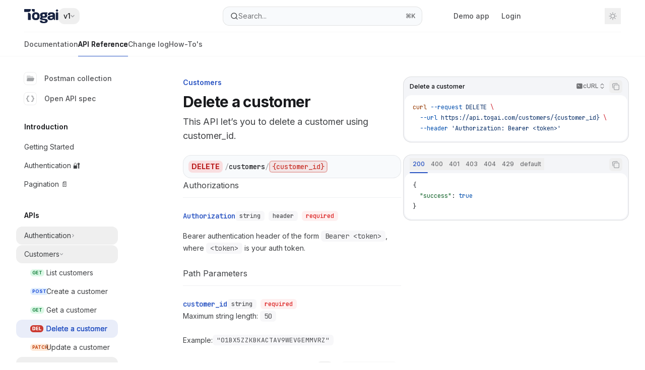

--- FILE ---
content_type: text/html; charset=utf-8
request_url: https://docs.togai.com/api-reference/customers/delete-a-customer
body_size: 41038
content:
<!DOCTYPE html><html lang="en" class="__variable_47c970 __variable_3bbdad dark" data-banner-state="visible" data-page-mode="none"><head><meta charSet="utf-8"/><meta name="viewport" content="width=device-width, initial-scale=1, maximum-scale=1, viewport-fit=cover"/><link rel="preload" href="/mintlify-assets/_next/static/media/bb3ef058b751a6ad-s.p.woff2" as="font" crossorigin="" type="font/woff2"/><link rel="preload" href="/mintlify-assets/_next/static/media/c4b700dcb2187787-s.p.woff2" as="font" crossorigin="" type="font/woff2"/><link rel="preload" href="/mintlify-assets/_next/static/media/e4af272ccee01ff0-s.p.woff2" as="font" crossorigin="" type="font/woff2"/><link rel="preload" as="image" href="https://mintcdn.com/zuora-togai/gpDI_SmUijp8C7vA/images/togai-light.png?fit=max&amp;auto=format&amp;n=gpDI_SmUijp8C7vA&amp;q=85&amp;s=f564a808b1f89a7be82bef2effbcbeea"/><link rel="preload" as="image" href="https://mintcdn.com/zuora-togai/gpDI_SmUijp8C7vA/images/togai-dark.svg?fit=max&amp;auto=format&amp;n=gpDI_SmUijp8C7vA&amp;q=85&amp;s=32fc4951a4bf9381284ec120bc163c72"/><link rel="stylesheet" href="/mintlify-assets/_next/static/css/036faf4489cc5775.css?dpl=dpl_4x5QHHnDTTmJr6wpkjtUa5Zqqnb9" data-precedence="next"/><link rel="stylesheet" href="/mintlify-assets/_next/static/css/9e8832c8599d2dba.css?dpl=dpl_4x5QHHnDTTmJr6wpkjtUa5Zqqnb9" data-precedence="next"/><link rel="stylesheet" href="/mintlify-assets/_next/static/css/5b8c8e3125ac4cdb.css?dpl=dpl_4x5QHHnDTTmJr6wpkjtUa5Zqqnb9" data-precedence="next"/><link rel="preload" as="script" fetchPriority="low" href="/mintlify-assets/_next/static/chunks/webpack-9c76db5026884fcb.js?dpl=dpl_4x5QHHnDTTmJr6wpkjtUa5Zqqnb9"/><script src="/mintlify-assets/_next/static/chunks/87c73c54-dd8d81ac9604067c.js?dpl=dpl_4x5QHHnDTTmJr6wpkjtUa5Zqqnb9" async=""></script><script src="/mintlify-assets/_next/static/chunks/90018-e4ae227203d1760d.js?dpl=dpl_4x5QHHnDTTmJr6wpkjtUa5Zqqnb9" async=""></script><script src="/mintlify-assets/_next/static/chunks/main-app-76ddd9525ef90e67.js?dpl=dpl_4x5QHHnDTTmJr6wpkjtUa5Zqqnb9" async=""></script><script src="/mintlify-assets/_next/static/chunks/891cff7f-dcf0b8e94fd9e2cd.js?dpl=dpl_4x5QHHnDTTmJr6wpkjtUa5Zqqnb9" async=""></script><script src="/mintlify-assets/_next/static/chunks/82431-a3e0a126611457bf.js?dpl=dpl_4x5QHHnDTTmJr6wpkjtUa5Zqqnb9" async=""></script><script src="/mintlify-assets/_next/static/chunks/43881-67920a24b626c850.js?dpl=dpl_4x5QHHnDTTmJr6wpkjtUa5Zqqnb9" async=""></script><script src="/mintlify-assets/_next/static/chunks/98816-4875194b6205382d.js?dpl=dpl_4x5QHHnDTTmJr6wpkjtUa5Zqqnb9" async=""></script><script src="/mintlify-assets/_next/static/chunks/65328-3d54cd12f81740fc.js?dpl=dpl_4x5QHHnDTTmJr6wpkjtUa5Zqqnb9" async=""></script><script src="/mintlify-assets/_next/static/chunks/19664-8ce43df6b74bea12.js?dpl=dpl_4x5QHHnDTTmJr6wpkjtUa5Zqqnb9" async=""></script><script src="/mintlify-assets/_next/static/chunks/25930-01dd4e2ef73c8192.js?dpl=dpl_4x5QHHnDTTmJr6wpkjtUa5Zqqnb9" async=""></script><script src="/mintlify-assets/_next/static/chunks/30479-b07fa1b16940be02.js?dpl=dpl_4x5QHHnDTTmJr6wpkjtUa5Zqqnb9" async=""></script><script src="/mintlify-assets/_next/static/chunks/app/error-c060937b45dcf8a0.js?dpl=dpl_4x5QHHnDTTmJr6wpkjtUa5Zqqnb9" async=""></script><script src="/mintlify-assets/_next/static/chunks/cfdfcc00-442051842d4b5e4f.js?dpl=dpl_4x5QHHnDTTmJr6wpkjtUa5Zqqnb9" async=""></script><script src="/mintlify-assets/_next/static/chunks/d30757c7-2d2105da33b688d0.js?dpl=dpl_4x5QHHnDTTmJr6wpkjtUa5Zqqnb9" async=""></script><script src="/mintlify-assets/_next/static/chunks/21246-a76922653256bc59.js?dpl=dpl_4x5QHHnDTTmJr6wpkjtUa5Zqqnb9" async=""></script><script src="/mintlify-assets/_next/static/chunks/91769-9676d6554ffd66a5.js?dpl=dpl_4x5QHHnDTTmJr6wpkjtUa5Zqqnb9" async=""></script><script src="/mintlify-assets/_next/static/chunks/70523-43da3b59f75962b1.js?dpl=dpl_4x5QHHnDTTmJr6wpkjtUa5Zqqnb9" async=""></script><script src="/mintlify-assets/_next/static/chunks/74610-281c4fe11ead87d4.js?dpl=dpl_4x5QHHnDTTmJr6wpkjtUa5Zqqnb9" async=""></script><script src="/mintlify-assets/_next/static/chunks/73205-a2c167623badc97e.js?dpl=dpl_4x5QHHnDTTmJr6wpkjtUa5Zqqnb9" async=""></script><script src="/mintlify-assets/_next/static/chunks/14224-36e6b7aac9555883.js?dpl=dpl_4x5QHHnDTTmJr6wpkjtUa5Zqqnb9" async=""></script><script src="/mintlify-assets/_next/static/chunks/83667-96d468d2a9e97e66.js?dpl=dpl_4x5QHHnDTTmJr6wpkjtUa5Zqqnb9" async=""></script><script src="/mintlify-assets/_next/static/chunks/86707-51019e4db536ad3f.js?dpl=dpl_4x5QHHnDTTmJr6wpkjtUa5Zqqnb9" async=""></script><script src="/mintlify-assets/_next/static/chunks/59823-6706688e96d67c66.js?dpl=dpl_4x5QHHnDTTmJr6wpkjtUa5Zqqnb9" async=""></script><script src="/mintlify-assets/_next/static/chunks/app/%255Fsites/%5Bsubdomain%5D/(multitenant)/layout-12f4782e0ecfb2fe.js?dpl=dpl_4x5QHHnDTTmJr6wpkjtUa5Zqqnb9" async=""></script><script src="/mintlify-assets/_next/static/chunks/app/%255Fsites/%5Bsubdomain%5D/not-found-925637f4ed534041.js?dpl=dpl_4x5QHHnDTTmJr6wpkjtUa5Zqqnb9" async=""></script><script src="/mintlify-assets/_next/static/chunks/app/%255Fsites/%5Bsubdomain%5D/error-5170d41fa0805672.js?dpl=dpl_4x5QHHnDTTmJr6wpkjtUa5Zqqnb9" async=""></script><script src="/mintlify-assets/_next/static/chunks/25263-e8148a9469ac0518.js?dpl=dpl_4x5QHHnDTTmJr6wpkjtUa5Zqqnb9" async=""></script><script src="/mintlify-assets/_next/static/chunks/64829-3fe744dcf3607a79.js?dpl=dpl_4x5QHHnDTTmJr6wpkjtUa5Zqqnb9" async=""></script><script src="/mintlify-assets/_next/static/chunks/app/%255Fsites/%5Bsubdomain%5D/(multitenant)/%40topbar/%5B%5B...slug%5D%5D/page-b9cd1f66b57fc733.js?dpl=dpl_4x5QHHnDTTmJr6wpkjtUa5Zqqnb9" async=""></script><script src="/mintlify-assets/_next/static/chunks/21822-97bc78591e6a27ed.js?dpl=dpl_4x5QHHnDTTmJr6wpkjtUa5Zqqnb9" async=""></script><script src="/mintlify-assets/_next/static/chunks/app/%255Fsites/%5Bsubdomain%5D/(multitenant)/%5B%5B...slug%5D%5D/page-717290e0ac1f08d7.js?dpl=dpl_4x5QHHnDTTmJr6wpkjtUa5Zqqnb9" async=""></script><link rel="preload" href="https://www.googletagmanager.com/gtag/js?id=G-Q0BLXR7WX5" as="script"/><meta name="next-size-adjust" content=""/><title>Delete a customer - Togai documentation</title><meta name="description" content="This API let’s you to delete a customer using customer_id."/><meta name="application-name" content="Togai documentation"/><meta name="generator" content="Mintlify"/><meta name="msapplication-config" content="/mintlify-assets/_mintlify/favicons/zuora-togai/-3_qRbhWsDYhfzjO/_generated/favicon/browserconfig.xml"/><meta name="apple-mobile-web-app-title" content="Togai documentation"/><meta name="msapplication-TileColor" content="#2853C2"/><meta name="charset" content="utf-8"/><meta name="og:site_name" content="Togai documentation"/><meta name="canonical" content="https://docs.togai.com/api-reference/customers/delete-a-customer"/><link rel="canonical" href="https://docs.togai.com/api-reference/customers/delete-a-customer"/><link rel="alternate" type="application/xml" href="/sitemap.xml"/><meta property="og:title" content="Delete a customer - Togai documentation"/><meta property="og:description" content="This API let’s you to delete a customer using customer_id."/><meta property="og:url" content="https://docs.togai.com/api-reference/customers/delete-a-customer"/><meta property="og:image" content="https://zuora-togai.mintlify.app/mintlify-assets/_next/image?url=%2F_mintlify%2Fapi%2Fog%3Fdivision%3DCustomers%26title%3DDelete%2Ba%2Bcustomer%26description%3DThis%2BAPI%2Blet%25E2%2580%2599s%2Byou%2Bto%2Bdelete%2Ba%2Bcustomer%2Busing%2Bcustomer_id.%26logoLight%3Dhttps%253A%252F%252Fmintcdn.com%252Fzuora-togai%252FgpDI_SmUijp8C7vA%252Fimages%252Ftogai-light.png%253Ffit%253Dmax%2526auto%253Dformat%2526n%253DgpDI_SmUijp8C7vA%2526q%253D85%2526s%253Df564a808b1f89a7be82bef2effbcbeea%26logoDark%3Dhttps%253A%252F%252Fmintcdn.com%252Fzuora-togai%252FgpDI_SmUijp8C7vA%252Fimages%252Ftogai-dark.svg%253Ffit%253Dmax%2526auto%253Dformat%2526n%253DgpDI_SmUijp8C7vA%2526q%253D85%2526s%253D32fc4951a4bf9381284ec120bc163c72%26primaryColor%3D%25232853C2%26lightColor%3D%25232563EB%26darkColor%3D%25232563EB%26backgroundLight%3D%2523F8FAFC%26backgroundDark%3D%25230D101F&amp;w=1200&amp;q=100"/><meta property="og:image:width" content="1200"/><meta property="og:image:height" content="630"/><meta property="og:type" content="website"/><meta name="twitter:card" content="summary_large_image"/><meta name="twitter:title" content="Delete a customer - Togai documentation"/><meta name="twitter:description" content="This API let’s you to delete a customer using customer_id."/><meta name="twitter:image" content="https://zuora-togai.mintlify.app/mintlify-assets/_next/image?url=%2F_mintlify%2Fapi%2Fog%3Fdivision%3DCustomers%26title%3DDelete%2Ba%2Bcustomer%26description%3DThis%2BAPI%2Blet%25E2%2580%2599s%2Byou%2Bto%2Bdelete%2Ba%2Bcustomer%2Busing%2Bcustomer_id.%26logoLight%3Dhttps%253A%252F%252Fmintcdn.com%252Fzuora-togai%252FgpDI_SmUijp8C7vA%252Fimages%252Ftogai-light.png%253Ffit%253Dmax%2526auto%253Dformat%2526n%253DgpDI_SmUijp8C7vA%2526q%253D85%2526s%253Df564a808b1f89a7be82bef2effbcbeea%26logoDark%3Dhttps%253A%252F%252Fmintcdn.com%252Fzuora-togai%252FgpDI_SmUijp8C7vA%252Fimages%252Ftogai-dark.svg%253Ffit%253Dmax%2526auto%253Dformat%2526n%253DgpDI_SmUijp8C7vA%2526q%253D85%2526s%253D32fc4951a4bf9381284ec120bc163c72%26primaryColor%3D%25232853C2%26lightColor%3D%25232563EB%26darkColor%3D%25232563EB%26backgroundLight%3D%2523F8FAFC%26backgroundDark%3D%25230D101F&amp;w=1200&amp;q=100"/><meta name="twitter:image:width" content="1200"/><meta name="twitter:image:height" content="630"/><link rel="apple-touch-icon" href="/mintlify-assets/_mintlify/favicons/zuora-togai/-3_qRbhWsDYhfzjO/_generated/favicon/apple-touch-icon.png" type="image/png" sizes="180x180"/><link rel="icon" href="/mintlify-assets/_mintlify/favicons/zuora-togai/-3_qRbhWsDYhfzjO/_generated/favicon/favicon-16x16.png" type="image/png" sizes="16x16" media="(prefers-color-scheme: light)"/><link rel="icon" href="/mintlify-assets/_mintlify/favicons/zuora-togai/-3_qRbhWsDYhfzjO/_generated/favicon/favicon-32x32.png" type="image/png" sizes="32x32" media="(prefers-color-scheme: light)"/><link rel="shortcut icon" href="/mintlify-assets/_mintlify/favicons/zuora-togai/-3_qRbhWsDYhfzjO/_generated/favicon/favicon.ico" type="image/x-icon" media="(prefers-color-scheme: light)"/><link rel="icon" href="/mintlify-assets/_mintlify/favicons/zuora-togai/-3_qRbhWsDYhfzjO/_generated/favicon-dark/favicon-16x16.png" type="image/png" sizes="16x16" media="(prefers-color-scheme: dark)"/><link rel="icon" href="/mintlify-assets/_mintlify/favicons/zuora-togai/-3_qRbhWsDYhfzjO/_generated/favicon-dark/favicon-32x32.png" type="image/png" sizes="32x32" media="(prefers-color-scheme: dark)"/><link rel="shortcut icon" href="/mintlify-assets/_mintlify/favicons/zuora-togai/-3_qRbhWsDYhfzjO/_generated/favicon-dark/favicon.ico" type="image/x-icon" media="(prefers-color-scheme: dark)"/><link rel="preload" href="https://d4tuoctqmanu0.cloudfront.net/katex.min.css" as="style"/><script type="text/javascript">(function(a,b){try{let c=document.getElementById("banner")?.innerText;if(c){for(let d=0;d<localStorage.length;d++){let e=localStorage.key(d);if(e?.endsWith(a)&&localStorage.getItem(e)===c)return void document.documentElement.setAttribute(b,"hidden")}document.documentElement.setAttribute(b,"visible");return}for(let c=0;c<localStorage.length;c++){let d=localStorage.key(c);if(d?.endsWith(a)&&localStorage.getItem(d))return void document.documentElement.setAttribute(b,"hidden")}document.documentElement.setAttribute(b,"visible")}catch(a){document.documentElement.setAttribute(b,"hidden")}})(
  "bannerDismissed",
  "data-banner-state",
)</script><script src="/mintlify-assets/_next/static/chunks/polyfills-42372ed130431b0a.js?dpl=dpl_4x5QHHnDTTmJr6wpkjtUa5Zqqnb9" noModule=""></script></head><body><div hidden=""><!--$--><!--/$--></div><script>((a,b,c,d,e,f,g,h)=>{let i=document.documentElement,j=["light","dark"];function k(b){var c;(Array.isArray(a)?a:[a]).forEach(a=>{let c="class"===a,d=c&&f?e.map(a=>f[a]||a):e;c?(i.classList.remove(...d),i.classList.add(f&&f[b]?f[b]:b)):i.setAttribute(a,b)}),c=b,h&&j.includes(c)&&(i.style.colorScheme=c)}if(d)k(d);else try{let a=localStorage.getItem(b)||c,d=g&&"system"===a?window.matchMedia("(prefers-color-scheme: dark)").matches?"dark":"light":a;k(d)}catch(a){}})("class","isDarkMode","system",null,["dark","light","true","false","system"],{"true":"dark","false":"light","dark":"dark","light":"light"},true,true)</script><script>(self.__next_s=self.__next_s||[]).push([0,{"children":"(function j(a,b,c,d,e){try{let f,g,h=[];try{h=window.location.pathname.split(\"/\").filter(a=>\"\"!==a&&\"global\"!==a).slice(0,2)}catch{h=[]}let i=h.find(a=>c.includes(a)),j=[];for(let c of(i?j.push(i):j.push(b),j.push(\"global\"),j)){if(!c)continue;let b=a[c];if(b?.content){f=b.content,g=c;break}}if(!f)return void document.documentElement.setAttribute(d,\"hidden\");let k=!0,l=0;for(;l<localStorage.length;){let a=localStorage.key(l);if(l++,!a?.endsWith(e))continue;let b=localStorage.getItem(a);if(b&&b===f){k=!1;break}g&&(a.startsWith(`lang:${g}_`)||!a.startsWith(\"lang:\"))&&(localStorage.removeItem(a),l--)}document.documentElement.setAttribute(d,k?\"visible\":\"hidden\")}catch(a){console.error(a),document.documentElement.setAttribute(d,\"hidden\")}})(\n  {},\n  \"en\",\n  [],\n  \"data-banner-state\",\n  \"bannerDismissed\",\n)","id":"_mintlify-banner-script"}])</script><style>:root {
    --primary: 40 83 194;
    --primary-light: 37 99 235;
    --primary-dark: 37 99 235;
    --tooltip-foreground: 255 255 255;
    --background-light: 248 250 252;
    --background-dark: 13 16 31;
    --gray-50: 244 245 248;
    --gray-100: 239 240 243;
    --gray-200: 223 225 228;
    --gray-300: 207 208 211;
    --gray-400: 159 161 164;
    --gray-500: 113 114 117;
    --gray-600: 81 82 85;
    --gray-700: 63 65 68;
    --gray-800: 38 39 43;
    --gray-900: 24 25 28;
    --gray-950: 11 12 16;
  }</style><script type="text/javascript">
          (function() {
            function loadKatex() {
              const link = document.querySelector('link[href="https://d4tuoctqmanu0.cloudfront.net/katex.min.css"]');
              if (link) link.rel = 'stylesheet';
            }
            if (document.readyState === 'loading') {
              document.addEventListener('DOMContentLoaded', loadKatex);
            } else {
              loadKatex();
            }
          })();
        </script><div class="relative antialiased text-gray-500 dark:text-gray-400"><script>(self.__next_s=self.__next_s||[]).push([0,{"suppressHydrationWarning":true,"children":"(function(a,b,c,d){var e;let f,g=\"mint\"===d||\"linden\"===d?\"sidebar\":\"sidebar-content\",h=(e=d,f=\"navbar-transition\",\"maple\"===e&&(f+=\"-maple\"),\"willow\"===e&&(f+=\"-willow\"),f);function i(){document.documentElement.classList.add(\"lg:[--scroll-mt:9.5rem]\")}function j(a){document.getElementById(g)?.style.setProperty(\"top\",`${a}rem`)}function k(a){document.getElementById(g)?.style.setProperty(\"height\",`calc(100vh - ${a}rem)`)}function l(a,b){!a&&b||a&&!b?(i(),document.documentElement.classList.remove(\"lg:[--scroll-mt:12rem]\")):a&&b&&(document.documentElement.classList.add(\"lg:[--scroll-mt:12rem]\"),document.documentElement.classList.remove(\"lg:[--scroll-mt:9.5rem]\"))}let m=document.documentElement.getAttribute(\"data-banner-state\"),n=null!=m?\"visible\"===m:b;switch(d){case\"mint\":j(c),l(a,n);break;case\"palm\":case\"aspen\":j(c),k(c),l(a,n);break;case\"linden\":j(c),n&&i();break;case\"almond\":document.documentElement.style.setProperty(\"--scroll-mt\",\"2.5rem\"),j(c),k(c)}let o=function(){let a=document.createElement(\"style\");return a.appendChild(document.createTextNode(\"*,*::before,*::after{-webkit-transition:none!important;-moz-transition:none!important;-o-transition:none!important;-ms-transition:none!important;transition:none!important}\")),document.head.appendChild(a),function(){window.getComputedStyle(document.body),setTimeout(()=>{document.head.removeChild(a)},1)}}();(\"requestAnimationFrame\"in globalThis?requestAnimationFrame:setTimeout)(()=>{let a;a=!1,a=window.scrollY>50,document.getElementById(h)?.setAttribute(\"data-is-opaque\",`${!!a}`),o()})})(\n  true,\n  false,\n  (function m(a,b,c){let d=document.documentElement.getAttribute(\"data-banner-state\"),e=2.5*!!(null!=d?\"visible\"===d:b),f=3*!!a,g=4,h=e+g+f;switch(c){case\"mint\":case\"palm\":break;case\"aspen\":f=2.5*!!a,g=3.5,h=e+f+g;break;case\"linden\":g=4,h=e+g;break;case\"almond\":g=3.5,h=e+g}return h})(true, false, \"mint\"),\n  \"mint\",\n)","id":"_mintlify-scroll-top-script"}])</script><noscript><iframe src="https://www.googletagmanager.com/ns.html?id=GTM-TS4BK7Z" height="0" width="0" style="display:none;visibility:hidden"></iframe></noscript><a href="#content-area" class="sr-only focus:not-sr-only focus:fixed focus:top-2 focus:left-2 focus:z-50 focus:p-2 focus:text-sm focus:bg-background-light dark:focus:bg-background-dark focus:rounded-md focus:outline-primary dark:focus:outline-primary-light">Skip to main content</a><div class="max-lg:contents lg:flex lg:w-full"><div class="max-lg:contents lg:flex-1 lg:min-w-0 lg:overflow-x-clip"><div id="navbar" class="z-30 fixed lg:sticky top-0 w-full peer is-not-custom peer is-not-center peer is-not-wide peer is-not-frame"><div id="navbar-transition" class="absolute w-full h-full backdrop-blur flex-none transition-colors duration-500 border-b border-gray-500/5 dark:border-gray-300/[0.06] data-[is-opaque=true]:bg-background-light data-[is-opaque=true]:supports-backdrop-blur:bg-background-light/95 data-[is-opaque=true]:dark:bg-background-dark/75 data-[is-opaque=false]:supports-backdrop-blur:bg-background-light/60 data-[is-opaque=false]:dark:bg-transparent" data-is-opaque="false"></div><div class="max-w-8xl mx-auto relative"><div><div class="relative"><div class="flex items-center lg:px-12 h-16 min-w-0 mx-4 lg:mx-0"><div class="h-full relative flex-1 flex items-center gap-x-4 min-w-0 border-b border-gray-500/5 dark:border-gray-300/[0.06]"><div class="flex-1 flex items-center gap-x-4"><a class="" href="/"><span class="sr-only">Togai documentation<!-- --> home page</span><img class="nav-logo w-auto h-7 relative object-contain block dark:hidden" src="https://mintcdn.com/zuora-togai/gpDI_SmUijp8C7vA/images/togai-light.png?fit=max&amp;auto=format&amp;n=gpDI_SmUijp8C7vA&amp;q=85&amp;s=f564a808b1f89a7be82bef2effbcbeea" alt="light logo"/><img class="nav-logo w-auto h-7 relative object-contain hidden dark:block" src="https://mintcdn.com/zuora-togai/gpDI_SmUijp8C7vA/images/togai-dark.svg?fit=max&amp;auto=format&amp;n=gpDI_SmUijp8C7vA&amp;q=85&amp;s=32fc4951a4bf9381284ec120bc163c72" alt="dark logo"/></a><div class="hidden lg:flex items-center gap-x-2"><button type="button" id="radix-_R_oldbsnpfcpt5qbsnpfdb_" aria-haspopup="menu" aria-expanded="false" data-state="closed" class="group disabled:pointer-events-none [&amp;&gt;span]:line-clamp-1 overflow-hidden group group-hover:text-gray-950/70 dark:group-hover:text-white/70 py-1.5 px-2.5 rounded-xl hover:!bg-gray-600/5 dark:hover:!bg-gray-200/5 aria-[expanded=true]:bg-gray-600/5 dark:aria-[expanded=true]:bg-gray-200/5 text-sm font-medium text-gray-900 h-8 focus:outline-primary dark:text-gray-300 group/trigger flex items-center gap-2 whitespace-nowrap"><span class="truncate max-w-[12.5rem]">v1</span><svg width="8" height="24" viewBox="0 -9 3 24" class="transition-transform text-gray-400 overflow-visible group-hover:text-gray-600 dark:text-gray-600 dark:group-hover:text-gray-400 rotate-90 ml-auto group-aria-[expanded=true]/trigger:rotate-[270deg]"><path d="M0 0L3 3L0 6" fill="none" stroke="currentColor" stroke-width="1.5" stroke-linecap="round"></path></svg></button></div></div><div class="relative hidden lg:flex items-center flex-1 z-20 justify-center"><button type="button" class="flex pointer-events-auto rounded-xl w-full items-center text-sm leading-6 h-9 pl-3.5 pr-3 text-gray-500 dark:text-white/50 bg-background-light dark:bg-background-dark dark:brightness-[1.1] dark:ring-1 dark:hover:brightness-[1.25] ring-1 ring-gray-400/30 hover:ring-gray-600/30 dark:ring-gray-600/30 dark:hover:ring-gray-500/30 justify-between truncate gap-2 min-w-[43px]" id="search-bar-entry" aria-label="Open search"><div class="flex items-center gap-2 min-w-[42px]"><svg xmlns="http://www.w3.org/2000/svg" width="16" height="16" viewBox="0 0 24 24" fill="none" stroke="currentColor" stroke-width="2" stroke-linecap="round" stroke-linejoin="round" class="lucide lucide-search min-w-4 flex-none text-gray-700 hover:text-gray-800 dark:text-gray-400 hover:dark:text-gray-200"><circle cx="11" cy="11" r="8"></circle><path d="m21 21-4.3-4.3"></path></svg><div class="truncate min-w-0">Search...</div></div><span class="flex-none text-xs font-semibold">⌘<!-- -->K</span></button></div><div class="flex-1 relative hidden lg:flex items-center ml-auto justify-end space-x-4"><nav class="text-sm"><ul class="flex space-x-6 items-center"><li class="navbar-link"><a href="https://demo.togai.com" class="flex items-center gap-1.5 whitespace-nowrap font-medium text-gray-600 hover:text-gray-900 dark:text-gray-400 dark:hover:text-gray-300" target="_blank">Demo app</a></li><li class="navbar-link"><a href="https://app.togai.com/login" class="flex items-center gap-1.5 whitespace-nowrap font-medium text-gray-600 hover:text-gray-900 dark:text-gray-400 dark:hover:text-gray-300" target="_blank">Login</a></li><li class="block lg:hidden"><a class="flex items-center gap-1.5 whitespace-nowrap font-medium text-gray-600 hover:text-gray-900 dark:text-gray-400 dark:hover:text-gray-300" href="https://app.togai.com/onboarding">Try for free</a></li><li class="whitespace-nowrap hidden lg:flex" id="topbar-cta-button"><a target="_blank" class="group px-4 py-1.5 relative inline-flex items-center text-sm font-medium" href="https://app.togai.com/onboarding"><span class="absolute inset-0 bg-primary-dark rounded-xl group-hover:opacity-[0.9]"></span><div class="mr-0.5 space-x-2.5 flex items-center"><span class="z-10 text-white">Try for free</span><svg width="3" height="24" viewBox="0 -9 3 24" class="h-5 rotate-0 overflow-visible text-white/90"><path d="M0 0L3 3L0 6" fill="none" stroke="currentColor" stroke-width="1.5" stroke-linecap="round"></path></svg></div></a></li></ul></nav><div class="flex items-center"><button class="group p-2 flex items-center justify-center" aria-label="Toggle dark mode"><svg width="16" height="16" viewBox="0 0 16 16" fill="none" stroke="currentColor" xmlns="http://www.w3.org/2000/svg" class="h-4 w-4 block text-gray-400 dark:hidden group-hover:text-gray-600"><g clip-path="url(#clip0_2880_7340)"><path d="M8 1.11133V2.00022" stroke-width="1.5" stroke-linecap="round" stroke-linejoin="round"></path><path d="M12.8711 3.12891L12.2427 3.75735" stroke-width="1.5" stroke-linecap="round" stroke-linejoin="round"></path><path d="M14.8889 8H14" stroke-width="1.5" stroke-linecap="round" stroke-linejoin="round"></path><path d="M12.8711 12.8711L12.2427 12.2427" stroke-width="1.5" stroke-linecap="round" stroke-linejoin="round"></path><path d="M8 14.8889V14" stroke-width="1.5" stroke-linecap="round" stroke-linejoin="round"></path><path d="M3.12891 12.8711L3.75735 12.2427" stroke-width="1.5" stroke-linecap="round" stroke-linejoin="round"></path><path d="M1.11133 8H2.00022" stroke-width="1.5" stroke-linecap="round" stroke-linejoin="round"></path><path d="M3.12891 3.12891L3.75735 3.75735" stroke-width="1.5" stroke-linecap="round" stroke-linejoin="round"></path><path d="M8.00043 11.7782C10.0868 11.7782 11.7782 10.0868 11.7782 8.00043C11.7782 5.91402 10.0868 4.22266 8.00043 4.22266C5.91402 4.22266 4.22266 5.91402 4.22266 8.00043C4.22266 10.0868 5.91402 11.7782 8.00043 11.7782Z" stroke-width="1.5" stroke-linecap="round" stroke-linejoin="round"></path></g><defs><clipPath id="clip0_2880_7340"><rect width="16" height="16" fill="white"></rect></clipPath></defs></svg><svg xmlns="http://www.w3.org/2000/svg" width="24" height="24" viewBox="0 0 24 24" fill="none" stroke="currentColor" stroke-width="2" stroke-linecap="round" stroke-linejoin="round" class="lucide lucide-moon h-4 w-4 hidden dark:block text-gray-500 dark:group-hover:text-gray-300"><path d="M12 3a6 6 0 0 0 9 9 9 9 0 1 1-9-9Z"></path></svg></button></div></div><div class="flex lg:hidden items-center gap-3"><button type="button" class="text-gray-500 w-8 h-8 flex items-center justify-center hover:text-gray-600 dark:text-gray-400 dark:hover:text-gray-300" id="search-bar-entry-mobile" aria-label="Open search"><span class="sr-only">Search...</span><svg class="h-4 w-4 bg-gray-500 dark:bg-gray-400 hover:bg-gray-600 dark:hover:bg-gray-300" style="-webkit-mask-image:url(https://d3gk2c5xim1je2.cloudfront.net/v7.1.0/solid/magnifying-glass.svg);-webkit-mask-repeat:no-repeat;-webkit-mask-position:center;mask-image:url(https://d3gk2c5xim1je2.cloudfront.net/v7.1.0/solid/magnifying-glass.svg);mask-repeat:no-repeat;mask-position:center"></svg></button><button aria-label="More actions" class="h-7 w-5 flex items-center justify-end"><svg class="h-4 w-4 bg-gray-500 dark:bg-gray-400 hover:bg-gray-600 dark:hover:bg-gray-300" style="-webkit-mask-image:url(https://d3gk2c5xim1je2.cloudfront.net/v7.1.0/solid/ellipsis-vertical.svg);-webkit-mask-repeat:no-repeat;-webkit-mask-position:center;mask-image:url(https://d3gk2c5xim1je2.cloudfront.net/v7.1.0/solid/ellipsis-vertical.svg);mask-repeat:no-repeat;mask-position:center"></svg></button></div></div></div><button type="button" class="flex items-center h-14 py-4 px-5 lg:hidden focus:outline-0 w-full text-left"><div class="text-gray-500 hover:text-gray-600 dark:text-gray-400 dark:hover:text-gray-300"><span class="sr-only">Navigation</span><svg class="h-4" fill="currentColor" xmlns="http://www.w3.org/2000/svg" viewBox="0 0 448 512"><path d="M0 96C0 78.3 14.3 64 32 64H416c17.7 0 32 14.3 32 32s-14.3 32-32 32H32C14.3 128 0 113.7 0 96zM0 256c0-17.7 14.3-32 32-32H416c17.7 0 32 14.3 32 32s-14.3 32-32 32H32c-17.7 0-32-14.3-32-32zM448 416c0 17.7-14.3 32-32 32H32c-17.7 0-32-14.3-32-32s14.3-32 32-32H416c17.7 0 32 14.3 32 32z"></path></svg></div><div class="ml-4 flex text-sm leading-6 whitespace-nowrap min-w-0 space-x-3 overflow-hidden"><div class="flex items-center space-x-3 flex-shrink-0"><span>Customers</span><svg width="3" height="24" viewBox="0 -9 3 24" class="h-5 rotate-0 overflow-visible fill-gray-400"><path d="M0 0L3 3L0 6" fill="none" stroke="currentColor" stroke-width="1.5" stroke-linecap="round"></path></svg></div><div class="font-semibold text-gray-900 truncate dark:text-gray-200 min-w-0 flex-1">Delete a customer</div></div></button></div><div class="hidden lg:flex px-12 h-12"><div class="nav-tabs h-full flex text-sm gap-x-6"><a class="link nav-tabs-item group relative h-full gap-2 flex items-center font-medium text-gray-600 dark:text-gray-400 hover:text-gray-800 dark:hover:text-gray-300" href="/docs/introduction">Documentation<div class="absolute bottom-0 h-[1.5px] w-full left-0 group-hover:bg-gray-200 dark:group-hover:bg-gray-700"></div></a><a class="link nav-tabs-item group relative h-full gap-2 flex items-center font-medium hover:text-gray-800 dark:hover:text-gray-300 text-gray-800 dark:text-gray-200 [text-shadow:-0.2px_0_0_currentColor,0.2px_0_0_currentColor]" href="/api-reference/getting-started">API Reference<div class="absolute bottom-0 h-[1.5px] w-full left-0 bg-primary dark:bg-primary-light"></div></a><a class="link nav-tabs-item group relative h-full gap-2 flex items-center font-medium text-gray-600 dark:text-gray-400 hover:text-gray-800 dark:hover:text-gray-300" href="/changelog/change-log">Change log<div class="absolute bottom-0 h-[1.5px] w-full left-0 group-hover:bg-gray-200 dark:group-hover:bg-gray-700"></div></a><a class="link nav-tabs-item group relative h-full gap-2 flex items-center font-medium text-gray-600 dark:text-gray-400 hover:text-gray-800 dark:hover:text-gray-300" href="/how-tos/overview">How-To&#x27;s<div class="absolute bottom-0 h-[1.5px] w-full left-0 group-hover:bg-gray-200 dark:group-hover:bg-gray-700"></div></a></div></div></div></div><span hidden="" style="position:fixed;top:1px;left:1px;width:1px;height:0;padding:0;margin:-1px;overflow:hidden;clip:rect(0, 0, 0, 0);white-space:nowrap;border-width:0;display:none"></span></div><div class="peer-[.is-not-center]:max-w-8xl peer-[.is-center]:max-w-3xl peer-[.is-not-custom]:px-4 peer-[.is-not-custom]:mx-auto peer-[.is-not-custom]:lg:px-8 peer-[.is-wide]:[&amp;&gt;div:last-child]:max-w-6xl peer-[.is-custom]:contents peer-[.is-custom]:[&amp;&gt;div:first-child]:!hidden peer-[.is-custom]:[&amp;&gt;div:first-child]:sm:!hidden peer-[.is-custom]:[&amp;&gt;div:first-child]:md:!hidden peer-[.is-custom]:[&amp;&gt;div:first-child]:lg:!hidden peer-[.is-custom]:[&amp;&gt;div:first-child]:xl:!hidden peer-[.is-center]:[&amp;&gt;div:first-child]:!hidden peer-[.is-center]:[&amp;&gt;div:first-child]:sm:!hidden peer-[.is-center]:[&amp;&gt;div:first-child]:md:!hidden peer-[.is-center]:[&amp;&gt;div:first-child]:lg:!hidden peer-[.is-center]:[&amp;&gt;div:first-child]:xl:!hidden"><div class="z-20 hidden lg:block fixed bottom-0 right-auto w-[18rem]" id="sidebar" style="top:7rem"><div class="absolute inset-0 z-10 stable-scrollbar-gutter overflow-auto pr-8 pb-10" id="sidebar-content"><div class="relative lg:text-sm lg:leading-6"><div class="sticky top-0 h-8"></div><div id="navigation-items"><ul class="list-none"><li class="list-none"><a href="https://www.postman.com/togai-workspace/workspace/togai-public" target="_blank" rel="noreferrer" class="link nav-anchor ml-4 group flex items-center lg:text-sm lg:leading-6 mb-5 sm:mb-4 font-medium outline-offset-4 text-gray-600 hover:text-gray-900 dark:text-gray-400 dark:hover:text-gray-300"><div class="mr-4 rounded-md p-1 text-gray-400 dark:text-white/50 dark:bg-background-dark dark:brightness-[1.35] dark:ring-1 dark:hover:brightness-150 group-hover:brightness-100 group-hover:ring-0 ring-1 ring-gray-950/[0.07] dark:ring-gray-700/40"><svg class="h-4 w-4 secondary-opacity group-hover:fill-primary-dark group-hover:bg-white bg-gray-400 dark:bg-gray-500" style="-webkit-mask-image:url(https://d3gk2c5xim1je2.cloudfront.net/v7.1.0/duotone/folder-open.svg);-webkit-mask-repeat:no-repeat;-webkit-mask-position:center;mask-image:url(https://d3gk2c5xim1je2.cloudfront.net/v7.1.0/duotone/folder-open.svg);mask-repeat:no-repeat;mask-position:center"></svg></div>Postman collection</a></li><li class="list-none"><a href="https://github.com/TogaiHQ/togai-mintlify-docs/blob/main/openapi.yaml" target="_blank" rel="noreferrer" class="link nav-anchor ml-4 group flex items-center lg:text-sm lg:leading-6 mb-5 sm:mb-4 font-medium outline-offset-4 text-gray-600 hover:text-gray-900 dark:text-gray-400 dark:hover:text-gray-300"><div class="mr-4 rounded-md p-1 text-gray-400 dark:text-white/50 dark:bg-background-dark dark:brightness-[1.35] dark:ring-1 dark:hover:brightness-150 group-hover:brightness-100 group-hover:ring-0 ring-1 ring-gray-950/[0.07] dark:ring-gray-700/40"><svg class="h-4 w-4 secondary-opacity group-hover:fill-primary-dark group-hover:bg-white bg-gray-400 dark:bg-gray-500" style="-webkit-mask-image:url(https://d3gk2c5xim1je2.cloudfront.net/v7.1.0/solid/brackets-curly.svg);-webkit-mask-repeat:no-repeat;-webkit-mask-position:center;mask-image:url(https://d3gk2c5xim1je2.cloudfront.net/v7.1.0/solid/brackets-curly.svg);mask-repeat:no-repeat;mask-position:center"></svg></div>Open API spec</a></li></ul><div class="mt-6 lg:mt-8"><div class="sidebar-group-header flex items-center gap-2.5 pl-4 mb-3.5 lg:mb-2.5 font-semibold text-gray-900 dark:text-gray-200"><h5 id="sidebar-title">Introduction</h5></div><ul id="sidebar-group" class="sidebar-group space-y-px"><li id="/api-reference/getting-started" class="relative scroll-m-4 first:scroll-m-20" data-title="Getting Started"><a class="group flex items-center pr-3 py-1.5 cursor-pointer gap-x-3 text-left rounded-xl w-full outline-offset-[-1px] hover:bg-gray-600/5 dark:hover:bg-gray-200/5 text-gray-700 hover:text-gray-900 dark:text-gray-400 dark:hover:text-gray-300" style="padding-left:1rem" href="/api-reference/getting-started"><div class="flex-1 flex items-center space-x-2.5"><div class="">Getting Started</div></div></a></li><li id="/api-reference/authentication" class="relative scroll-m-4 first:scroll-m-20" data-title="Authentication 🔐"><a class="group flex items-center pr-3 py-1.5 cursor-pointer gap-x-3 text-left rounded-xl w-full outline-offset-[-1px] hover:bg-gray-600/5 dark:hover:bg-gray-200/5 text-gray-700 hover:text-gray-900 dark:text-gray-400 dark:hover:text-gray-300" style="padding-left:1rem" href="/api-reference/authentication"><div class="flex-1 flex items-center space-x-2.5"><div class="">Authentication 🔐</div></div></a></li><li id="/api-reference/pagination" class="relative scroll-m-4 first:scroll-m-20" data-title="Pagination 📄"><a class="group flex items-center pr-3 py-1.5 cursor-pointer gap-x-3 text-left rounded-xl w-full outline-offset-[-1px] hover:bg-gray-600/5 dark:hover:bg-gray-200/5 text-gray-700 hover:text-gray-900 dark:text-gray-400 dark:hover:text-gray-300" style="padding-left:1rem" href="/api-reference/pagination"><div class="flex-1 flex items-center space-x-2.5"><div class="">Pagination 📄</div></div></a></li></ul></div><div class="mt-6 lg:mt-8"><div class="sidebar-group-header flex items-center gap-2.5 pl-4 mb-3.5 lg:mb-2.5 font-semibold text-gray-900 dark:text-gray-200"><h5 id="sidebar-title">APIs</h5></div><ul id="sidebar-group" class="sidebar-group space-y-px"><li data-title="Authentication" data-group-tag="" class="space-y-px"><button class="group flex items-center pr-3 py-1.5 cursor-pointer gap-x-3 text-left break-words hyphens-auto rounded-xl w-full outline-offset-[-1px] hover:bg-gray-600/5 dark:hover:bg-gray-200/5 text-gray-700 hover:text-gray-900 dark:text-gray-400 dark:hover:text-gray-300" style="padding-left:1rem" aria-label="Toggle Authentication section" aria-expanded="false"><div class="">Authentication</div><svg width="8" height="24" viewBox="0 -9 3 24" class="transition-transform text-gray-400 overflow-visible group-hover:text-gray-600 dark:text-gray-600 dark:group-hover:text-gray-400 w-2 h-5 -mr-0.5"><path d="M0 0L3 3L0 6" fill="none" stroke="currentColor" stroke-width="1.5" stroke-linecap="round"></path></svg></button></li><li data-title="Customers" data-group-tag="" class="space-y-px"><button class="group flex items-center pr-3 py-1.5 cursor-pointer gap-x-3 text-left break-words hyphens-auto rounded-xl w-full outline-offset-[-1px] hover:bg-gray-600/5 dark:hover:bg-gray-200/5 text-gray-700 hover:text-gray-900 dark:text-gray-400 dark:hover:text-gray-300" style="padding-left:1rem" aria-label="Toggle Customers section" aria-expanded="true"><div class="">Customers</div><svg width="8" height="24" viewBox="0 -9 3 24" class="transition-transform text-gray-400 overflow-visible group-hover:text-gray-600 dark:text-gray-600 dark:group-hover:text-gray-400 w-2 h-5 -mr-0.5 duration-75 rotate-90"><path d="M0 0L3 3L0 6" fill="none" stroke="currentColor" stroke-width="1.5" stroke-linecap="round"></path></svg></button><ul class="space-y-px"><li id="/api-reference/customers/list-customers" class="relative scroll-m-4 first:scroll-m-20" data-title="List customers"><a class="group flex items-center pr-3 py-1.5 cursor-pointer gap-x-3 text-left rounded-xl w-full outline-offset-[-1px] hover:bg-gray-600/5 dark:hover:bg-gray-200/5 text-gray-700 hover:text-gray-900 dark:text-gray-400 dark:hover:text-gray-300" style="padding-left:1.75rem" href="/api-reference/customers/list-customers"><span class="method-nav-pill flex items-center w-8"><span class="px-1 py-0.5 rounded-md text-[0.55rem] leading-tight font-bold bg-green-400/20 dark:bg-green-400/20 text-green-700 dark:text-green-400">GET</span></span><div class="flex-1 flex items-center space-x-2.5"><div class="">List customers</div></div></a></li><li id="/api-reference/customers/create-a-customer" class="relative scroll-m-4 first:scroll-m-20" data-title="Create a customer"><a class="group flex items-center pr-3 py-1.5 cursor-pointer gap-x-3 text-left rounded-xl w-full outline-offset-[-1px] hover:bg-gray-600/5 dark:hover:bg-gray-200/5 text-gray-700 hover:text-gray-900 dark:text-gray-400 dark:hover:text-gray-300" style="padding-left:1.75rem" href="/api-reference/customers/create-a-customer"><span class="method-nav-pill flex items-center w-8"><span class="px-1 py-0.5 rounded-md text-[0.55rem] leading-tight font-bold bg-blue-400/20 dark:bg-blue-400/20 text-blue-700 dark:text-blue-400">POST</span></span><div class="flex-1 flex items-center space-x-2.5"><div class="">Create a customer</div></div></a></li><li id="/api-reference/customers/get-a-customer" class="relative scroll-m-4 first:scroll-m-20" data-title="Get a customer"><a class="group flex items-center pr-3 py-1.5 cursor-pointer gap-x-3 text-left rounded-xl w-full outline-offset-[-1px] hover:bg-gray-600/5 dark:hover:bg-gray-200/5 text-gray-700 hover:text-gray-900 dark:text-gray-400 dark:hover:text-gray-300" style="padding-left:1.75rem" href="/api-reference/customers/get-a-customer"><span class="method-nav-pill flex items-center w-8"><span class="px-1 py-0.5 rounded-md text-[0.55rem] leading-tight font-bold bg-green-400/20 dark:bg-green-400/20 text-green-700 dark:text-green-400">GET</span></span><div class="flex-1 flex items-center space-x-2.5"><div class="">Get a customer</div></div></a></li><li id="/api-reference/customers/delete-a-customer" class="relative scroll-m-4 first:scroll-m-20" data-title="Delete a customer"><a class="group flex items-center pr-3 py-1.5 cursor-pointer gap-x-3 text-left rounded-xl w-full outline-offset-[-1px] bg-primary/10 text-primary [text-shadow:-0.2px_0_0_currentColor,0.2px_0_0_currentColor] dark:text-primary-light dark:bg-primary-light/10" style="padding-left:1.75rem" href="/api-reference/customers/delete-a-customer"><span class="method-nav-pill flex items-center w-8"><span class="px-1 py-0.5 rounded-md text-[0.55rem] leading-tight font-bold bg-[#CB3A32] text-[#FFFFFF]">DEL</span></span><div class="flex-1 flex items-center space-x-2.5"><div class="">Delete a customer</div></div></a></li><li id="/api-reference/customers/update-a-customer" class="relative scroll-m-4 first:scroll-m-20" data-title="Update a customer"><a class="group flex items-center pr-3 py-1.5 cursor-pointer gap-x-3 text-left rounded-xl w-full outline-offset-[-1px] hover:bg-gray-600/5 dark:hover:bg-gray-200/5 text-gray-700 hover:text-gray-900 dark:text-gray-400 dark:hover:text-gray-300" style="padding-left:1.75rem" href="/api-reference/customers/update-a-customer"><span class="method-nav-pill flex items-center w-8"><span class="px-1 py-0.5 rounded-md text-[0.55rem] leading-tight font-bold bg-orange-400/20 dark:bg-orange-400/20 text-orange-700 dark:text-orange-400">PATCH</span></span><div class="flex-1 flex items-center space-x-2.5"><div class="">Update a customer</div></div></a></li></ul></li><li data-title="Accounts" data-group-tag="" class="space-y-px"><button class="group flex items-center pr-3 py-1.5 cursor-pointer gap-x-3 text-left break-words hyphens-auto rounded-xl w-full outline-offset-[-1px] hover:bg-gray-600/5 dark:hover:bg-gray-200/5 text-gray-700 hover:text-gray-900 dark:text-gray-400 dark:hover:text-gray-300" style="padding-left:1rem" aria-label="Toggle Accounts section" aria-expanded="false"><div class="">Accounts</div><svg width="8" height="24" viewBox="0 -9 3 24" class="transition-transform text-gray-400 overflow-visible group-hover:text-gray-600 dark:text-gray-600 dark:group-hover:text-gray-400 w-2 h-5 -mr-0.5"><path d="M0 0L3 3L0 6" fill="none" stroke="currentColor" stroke-width="1.5" stroke-linecap="round"></path></svg></button></li><li data-title="Aliases" data-group-tag="" class="space-y-px"><button class="group flex items-center pr-3 py-1.5 cursor-pointer gap-x-3 text-left break-words hyphens-auto rounded-xl w-full outline-offset-[-1px] hover:bg-gray-600/5 dark:hover:bg-gray-200/5 text-gray-700 hover:text-gray-900 dark:text-gray-400 dark:hover:text-gray-300" style="padding-left:1rem" aria-label="Toggle Aliases section" aria-expanded="false"><div class="">Aliases</div><svg width="8" height="24" viewBox="0 -9 3 24" class="transition-transform text-gray-400 overflow-visible group-hover:text-gray-600 dark:text-gray-600 dark:group-hover:text-gray-400 w-2 h-5 -mr-0.5"><path d="M0 0L3 3L0 6" fill="none" stroke="currentColor" stroke-width="1.5" stroke-linecap="round"></path></svg></button></li><li data-title="Event Schemas" data-group-tag="" class="space-y-px"><button class="group flex items-center pr-3 py-1.5 cursor-pointer gap-x-3 text-left rounded-xl w-full outline-offset-[-1px] hover:bg-gray-600/5 dark:hover:bg-gray-200/5 text-gray-700 hover:text-gray-900 dark:text-gray-400 dark:hover:text-gray-300" style="padding-left:1rem" aria-label="Toggle Event Schemas section" aria-expanded="false"><div class="">Event Schemas</div><svg width="8" height="24" viewBox="0 -9 3 24" class="transition-transform text-gray-400 overflow-visible group-hover:text-gray-600 dark:text-gray-600 dark:group-hover:text-gray-400 w-2 h-5 -mr-0.5"><path d="M0 0L3 3L0 6" fill="none" stroke="currentColor" stroke-width="1.5" stroke-linecap="round"></path></svg></button></li><li data-title="Usage Meters" data-group-tag="" class="space-y-px"><button class="group flex items-center pr-3 py-1.5 cursor-pointer gap-x-3 text-left rounded-xl w-full outline-offset-[-1px] hover:bg-gray-600/5 dark:hover:bg-gray-200/5 text-gray-700 hover:text-gray-900 dark:text-gray-400 dark:hover:text-gray-300" style="padding-left:1rem" aria-label="Toggle Usage Meters section" aria-expanded="false"><div class="">Usage Meters</div><svg width="8" height="24" viewBox="0 -9 3 24" class="transition-transform text-gray-400 overflow-visible group-hover:text-gray-600 dark:text-gray-600 dark:group-hover:text-gray-400 w-2 h-5 -mr-0.5"><path d="M0 0L3 3L0 6" fill="none" stroke="currentColor" stroke-width="1.5" stroke-linecap="round"></path></svg></button></li><li data-title="AddOns" data-group-tag="" class="space-y-px"><button class="group flex items-center pr-3 py-1.5 cursor-pointer gap-x-3 text-left break-words hyphens-auto rounded-xl w-full outline-offset-[-1px] hover:bg-gray-600/5 dark:hover:bg-gray-200/5 text-gray-700 hover:text-gray-900 dark:text-gray-400 dark:hover:text-gray-300" style="padding-left:1rem" aria-label="Toggle AddOns section" aria-expanded="false"><div class="">AddOns</div><svg width="8" height="24" viewBox="0 -9 3 24" class="transition-transform text-gray-400 overflow-visible group-hover:text-gray-600 dark:text-gray-600 dark:group-hover:text-gray-400 w-2 h-5 -mr-0.5"><path d="M0 0L3 3L0 6" fill="none" stroke="currentColor" stroke-width="1.5" stroke-linecap="round"></path></svg></button></li><li data-title="Licenses" data-group-tag="" class="space-y-px"><button class="group flex items-center pr-3 py-1.5 cursor-pointer gap-x-3 text-left break-words hyphens-auto rounded-xl w-full outline-offset-[-1px] hover:bg-gray-600/5 dark:hover:bg-gray-200/5 text-gray-700 hover:text-gray-900 dark:text-gray-400 dark:hover:text-gray-300" style="padding-left:1rem" aria-label="Toggle Licenses section" aria-expanded="false"><div class="">Licenses</div><svg width="8" height="24" viewBox="0 -9 3 24" class="transition-transform text-gray-400 overflow-visible group-hover:text-gray-600 dark:text-gray-600 dark:group-hover:text-gray-400 w-2 h-5 -mr-0.5"><path d="M0 0L3 3L0 6" fill="none" stroke="currentColor" stroke-width="1.5" stroke-linecap="round"></path></svg></button></li><li data-title="Feature" data-group-tag="" class="space-y-px"><button class="group flex items-center pr-3 py-1.5 cursor-pointer gap-x-3 text-left break-words hyphens-auto rounded-xl w-full outline-offset-[-1px] hover:bg-gray-600/5 dark:hover:bg-gray-200/5 text-gray-700 hover:text-gray-900 dark:text-gray-400 dark:hover:text-gray-300" style="padding-left:1rem" aria-label="Toggle Feature section" aria-expanded="false"><div class="">Feature</div><svg width="8" height="24" viewBox="0 -9 3 24" class="transition-transform text-gray-400 overflow-visible group-hover:text-gray-600 dark:text-gray-600 dark:group-hover:text-gray-400 w-2 h-5 -mr-0.5"><path d="M0 0L3 3L0 6" fill="none" stroke="currentColor" stroke-width="1.5" stroke-linecap="round"></path></svg></button></li><li data-title="(Deprecated) Price Plans" data-group-tag="" class="space-y-px"><button class="group flex items-center pr-3 py-1.5 cursor-pointer gap-x-3 text-left rounded-xl w-full outline-offset-[-1px] hover:bg-gray-600/5 dark:hover:bg-gray-200/5 text-gray-700 hover:text-gray-900 dark:text-gray-400 dark:hover:text-gray-300" style="padding-left:1rem" aria-label="Toggle (Deprecated) Price Plans section" aria-expanded="false"><div class="">(Deprecated) Price Plans</div><svg width="8" height="24" viewBox="0 -9 3 24" class="transition-transform text-gray-400 overflow-visible group-hover:text-gray-600 dark:text-gray-600 dark:group-hover:text-gray-400 w-2 h-5 -mr-0.5"><path d="M0 0L3 3L0 6" fill="none" stroke="currentColor" stroke-width="1.5" stroke-linecap="round"></path></svg></button></li><li data-title="Price Plan V2" data-group-tag="" class="space-y-px"><button class="group flex items-center pr-3 py-1.5 cursor-pointer gap-x-3 text-left rounded-xl w-full outline-offset-[-1px] hover:bg-gray-600/5 dark:hover:bg-gray-200/5 text-gray-700 hover:text-gray-900 dark:text-gray-400 dark:hover:text-gray-300" style="padding-left:1rem" aria-label="Toggle Price Plan V2 section" aria-expanded="false"><div class="">Price Plan V2</div><svg width="8" height="24" viewBox="0 -9 3 24" class="transition-transform text-gray-400 overflow-visible group-hover:text-gray-600 dark:text-gray-600 dark:group-hover:text-gray-400 w-2 h-5 -mr-0.5"><path d="M0 0L3 3L0 6" fill="none" stroke="currentColor" stroke-width="1.5" stroke-linecap="round"></path></svg></button></li><li data-title="Settings" data-group-tag="" class="space-y-px"><button class="group flex items-center pr-3 py-1.5 cursor-pointer gap-x-3 text-left break-words hyphens-auto rounded-xl w-full outline-offset-[-1px] hover:bg-gray-600/5 dark:hover:bg-gray-200/5 text-gray-700 hover:text-gray-900 dark:text-gray-400 dark:hover:text-gray-300" style="padding-left:1rem" aria-label="Toggle Settings section" aria-expanded="false"><div class="">Settings</div><svg width="8" height="24" viewBox="0 -9 3 24" class="transition-transform text-gray-400 overflow-visible group-hover:text-gray-600 dark:text-gray-600 dark:group-hover:text-gray-400 w-2 h-5 -mr-0.5"><path d="M0 0L3 3L0 6" fill="none" stroke="currentColor" stroke-width="1.5" stroke-linecap="round"></path></svg></button></li><li data-title="Price Experimentation" data-group-tag="" class="space-y-px"><button class="group flex items-center pr-3 py-1.5 cursor-pointer gap-x-3 text-left rounded-xl w-full outline-offset-[-1px] hover:bg-gray-600/5 dark:hover:bg-gray-200/5 text-gray-700 hover:text-gray-900 dark:text-gray-400 dark:hover:text-gray-300" style="padding-left:1rem" aria-label="Toggle Price Experimentation section" aria-expanded="false"><div class="">Price Experimentation</div><svg width="8" height="24" viewBox="0 -9 3 24" class="transition-transform text-gray-400 overflow-visible group-hover:text-gray-600 dark:text-gray-600 dark:group-hover:text-gray-400 w-2 h-5 -mr-0.5"><path d="M0 0L3 3L0 6" fill="none" stroke="currentColor" stroke-width="1.5" stroke-linecap="round"></path></svg></button></li><li data-title="Jobs" data-group-tag="" class="space-y-px"><button class="group flex items-center pr-3 py-1.5 cursor-pointer gap-x-3 text-left break-words hyphens-auto rounded-xl w-full outline-offset-[-1px] hover:bg-gray-600/5 dark:hover:bg-gray-200/5 text-gray-700 hover:text-gray-900 dark:text-gray-400 dark:hover:text-gray-300" style="padding-left:1rem" aria-label="Toggle Jobs section" aria-expanded="false"><div class="">Jobs</div><svg width="8" height="24" viewBox="0 -9 3 24" class="transition-transform text-gray-400 overflow-visible group-hover:text-gray-600 dark:text-gray-600 dark:group-hover:text-gray-400 w-2 h-5 -mr-0.5"><path d="M0 0L3 3L0 6" fill="none" stroke="currentColor" stroke-width="1.5" stroke-linecap="round"></path></svg></button></li><li data-title="Event Ingestion" data-group-tag="" class="space-y-px"><button class="group flex items-center pr-3 py-1.5 cursor-pointer gap-x-3 text-left rounded-xl w-full outline-offset-[-1px] hover:bg-gray-600/5 dark:hover:bg-gray-200/5 text-gray-700 hover:text-gray-900 dark:text-gray-400 dark:hover:text-gray-300" style="padding-left:1rem" aria-label="Toggle Event Ingestion section" aria-expanded="false"><div class="">Event Ingestion</div><svg width="8" height="24" viewBox="0 -9 3 24" class="transition-transform text-gray-400 overflow-visible group-hover:text-gray-600 dark:text-gray-600 dark:group-hover:text-gray-400 w-2 h-5 -mr-0.5"><path d="M0 0L3 3L0 6" fill="none" stroke="currentColor" stroke-width="1.5" stroke-linecap="round"></path></svg></button></li><li data-title="Entitlements" data-group-tag="" class="space-y-px"><button class="group flex items-center pr-3 py-1.5 cursor-pointer gap-x-3 text-left break-words hyphens-auto rounded-xl w-full outline-offset-[-1px] hover:bg-gray-600/5 dark:hover:bg-gray-200/5 text-gray-700 hover:text-gray-900 dark:text-gray-400 dark:hover:text-gray-300" style="padding-left:1rem" aria-label="Toggle Entitlements section" aria-expanded="false"><div class="">Entitlements</div><svg width="8" height="24" viewBox="0 -9 3 24" class="transition-transform text-gray-400 overflow-visible group-hover:text-gray-600 dark:text-gray-600 dark:group-hover:text-gray-400 w-2 h-5 -mr-0.5"><path d="M0 0L3 3L0 6" fill="none" stroke="currentColor" stroke-width="1.5" stroke-linecap="round"></path></svg></button></li><li data-title="Event Management" data-group-tag="" class="space-y-px"><button class="group flex items-center pr-3 py-1.5 cursor-pointer gap-x-3 text-left rounded-xl w-full outline-offset-[-1px] hover:bg-gray-600/5 dark:hover:bg-gray-200/5 text-gray-700 hover:text-gray-900 dark:text-gray-400 dark:hover:text-gray-300" style="padding-left:1rem" aria-label="Toggle Event Management section" aria-expanded="false"><div class="">Event Management</div><svg width="8" height="24" viewBox="0 -9 3 24" class="transition-transform text-gray-400 overflow-visible group-hover:text-gray-600 dark:text-gray-600 dark:group-hover:text-gray-400 w-2 h-5 -mr-0.5"><path d="M0 0L3 3L0 6" fill="none" stroke="currentColor" stroke-width="1.5" stroke-linecap="round"></path></svg></button></li><li data-title="Metrics" data-group-tag="" class="space-y-px"><button class="group flex items-center pr-3 py-1.5 cursor-pointer gap-x-3 text-left break-words hyphens-auto rounded-xl w-full outline-offset-[-1px] hover:bg-gray-600/5 dark:hover:bg-gray-200/5 text-gray-700 hover:text-gray-900 dark:text-gray-400 dark:hover:text-gray-300" style="padding-left:1rem" aria-label="Toggle Metrics section" aria-expanded="false"><div class="">Metrics</div><svg width="8" height="24" viewBox="0 -9 3 24" class="transition-transform text-gray-400 overflow-visible group-hover:text-gray-600 dark:text-gray-600 dark:group-hover:text-gray-400 w-2 h-5 -mr-0.5"><path d="M0 0L3 3L0 6" fill="none" stroke="currentColor" stroke-width="1.5" stroke-linecap="round"></path></svg></button></li><li data-title="Credits" data-group-tag="" class="space-y-px"><button class="group flex items-center pr-3 py-1.5 cursor-pointer gap-x-3 text-left break-words hyphens-auto rounded-xl w-full outline-offset-[-1px] hover:bg-gray-600/5 dark:hover:bg-gray-200/5 text-gray-700 hover:text-gray-900 dark:text-gray-400 dark:hover:text-gray-300" style="padding-left:1rem" aria-label="Toggle Credits section" aria-expanded="false"><div class="">Credits</div><svg width="8" height="24" viewBox="0 -9 3 24" class="transition-transform text-gray-400 overflow-visible group-hover:text-gray-600 dark:text-gray-600 dark:group-hover:text-gray-400 w-2 h-5 -mr-0.5"><path d="M0 0L3 3L0 6" fill="none" stroke="currentColor" stroke-width="1.5" stroke-linecap="round"></path></svg></button></li><li data-title="Invoices" data-group-tag="" class="space-y-px"><button class="group flex items-center pr-3 py-1.5 cursor-pointer gap-x-3 text-left break-words hyphens-auto rounded-xl w-full outline-offset-[-1px] hover:bg-gray-600/5 dark:hover:bg-gray-200/5 text-gray-700 hover:text-gray-900 dark:text-gray-400 dark:hover:text-gray-300" style="padding-left:1rem" aria-label="Toggle Invoices section" aria-expanded="false"><div class="">Invoices</div><svg width="8" height="24" viewBox="0 -9 3 24" class="transition-transform text-gray-400 overflow-visible group-hover:text-gray-600 dark:text-gray-600 dark:group-hover:text-gray-400 w-2 h-5 -mr-0.5"><path d="M0 0L3 3L0 6" fill="none" stroke="currentColor" stroke-width="1.5" stroke-linecap="round"></path></svg></button></li><li data-title="Payments" data-group-tag="" class="space-y-px"><button class="group flex items-center pr-3 py-1.5 cursor-pointer gap-x-3 text-left break-words hyphens-auto rounded-xl w-full outline-offset-[-1px] hover:bg-gray-600/5 dark:hover:bg-gray-200/5 text-gray-700 hover:text-gray-900 dark:text-gray-400 dark:hover:text-gray-300" style="padding-left:1rem" aria-label="Toggle Payments section" aria-expanded="false"><div class="">Payments</div><svg width="8" height="24" viewBox="0 -9 3 24" class="transition-transform text-gray-400 overflow-visible group-hover:text-gray-600 dark:text-gray-600 dark:group-hover:text-gray-400 w-2 h-5 -mr-0.5"><path d="M0 0L3 3L0 6" fill="none" stroke="currentColor" stroke-width="1.5" stroke-linecap="round"></path></svg></button></li><li data-title="Wallet" data-group-tag="" class="space-y-px"><button class="group flex items-center pr-3 py-1.5 cursor-pointer gap-x-3 text-left break-words hyphens-auto rounded-xl w-full outline-offset-[-1px] hover:bg-gray-600/5 dark:hover:bg-gray-200/5 text-gray-700 hover:text-gray-900 dark:text-gray-400 dark:hover:text-gray-300" style="padding-left:1rem" aria-label="Toggle Wallet section" aria-expanded="false"><div class="">Wallet</div><svg width="8" height="24" viewBox="0 -9 3 24" class="transition-transform text-gray-400 overflow-visible group-hover:text-gray-600 dark:text-gray-600 dark:group-hover:text-gray-400 w-2 h-5 -mr-0.5"><path d="M0 0L3 3L0 6" fill="none" stroke="currentColor" stroke-width="1.5" stroke-linecap="round"></path></svg></button></li><li data-title="InvoiceGroups" data-group-tag="" class="space-y-px"><button class="group flex items-center pr-3 py-1.5 cursor-pointer gap-x-3 text-left break-words hyphens-auto rounded-xl w-full outline-offset-[-1px] hover:bg-gray-600/5 dark:hover:bg-gray-200/5 text-gray-700 hover:text-gray-900 dark:text-gray-400 dark:hover:text-gray-300" style="padding-left:1rem" aria-label="Toggle InvoiceGroups section" aria-expanded="false"><div class="">InvoiceGroups</div><svg width="8" height="24" viewBox="0 -9 3 24" class="transition-transform text-gray-400 overflow-visible group-hover:text-gray-600 dark:text-gray-600 dark:group-hover:text-gray-400 w-2 h-5 -mr-0.5"><path d="M0 0L3 3L0 6" fill="none" stroke="currentColor" stroke-width="1.5" stroke-linecap="round"></path></svg></button></li><li data-title="Alerts" data-group-tag="" class="space-y-px"><button class="group flex items-center pr-3 py-1.5 cursor-pointer gap-x-3 text-left break-words hyphens-auto rounded-xl w-full outline-offset-[-1px] hover:bg-gray-600/5 dark:hover:bg-gray-200/5 text-gray-700 hover:text-gray-900 dark:text-gray-400 dark:hover:text-gray-300" style="padding-left:1rem" aria-label="Toggle Alerts section" aria-expanded="false"><div class="">Alerts</div><svg width="8" height="24" viewBox="0 -9 3 24" class="transition-transform text-gray-400 overflow-visible group-hover:text-gray-600 dark:text-gray-600 dark:group-hover:text-gray-400 w-2 h-5 -mr-0.5"><path d="M0 0L3 3L0 6" fill="none" stroke="currentColor" stroke-width="1.5" stroke-linecap="round"></path></svg></button></li><li data-title="Reports" data-group-tag="" class="space-y-px"><button class="group flex items-center pr-3 py-1.5 cursor-pointer gap-x-3 text-left break-words hyphens-auto rounded-xl w-full outline-offset-[-1px] hover:bg-gray-600/5 dark:hover:bg-gray-200/5 text-gray-700 hover:text-gray-900 dark:text-gray-400 dark:hover:text-gray-300" style="padding-left:1rem" aria-label="Toggle Reports section" aria-expanded="false"><div class="">Reports</div><svg width="8" height="24" viewBox="0 -9 3 24" class="transition-transform text-gray-400 overflow-visible group-hover:text-gray-600 dark:text-gray-600 dark:group-hover:text-gray-400 w-2 h-5 -mr-0.5"><path d="M0 0L3 3L0 6" fill="none" stroke="currentColor" stroke-width="1.5" stroke-linecap="round"></path></svg></button></li></ul></div></div></div></div></div><div id="content-container"><script>(self.__next_s=self.__next_s||[]).push([0,{"children":"document.documentElement.setAttribute('data-page-mode', 'none');","id":"_mintlify-page-mode-script"}])</script><script>(self.__next_s=self.__next_s||[]).push([0,{"suppressHydrationWarning":true,"children":"(function n(a,b){if(!document.getElementById(\"footer\")?.classList.contains(\"advanced-footer\")||\"maple\"===b||\"willow\"===b||\"almond\"===b)return;let c=document.documentElement.getAttribute(\"data-page-mode\"),d=document.getElementById(\"navbar\"),e=document.getElementById(\"navigation-items\"),f=document.getElementById(\"sidebar\"),g=document.getElementById(\"footer\"),h=document.getElementById(\"table-of-contents-content\"),i=(e?.clientHeight??0)+16*a+32*(\"mint\"===b||\"linden\"===b);if(!g||\"center\"===c)return;let j=g.getBoundingClientRect().top,k=window.innerHeight-j;f&&e&&(i>j?(f.style.top=`-${k}px`,f.style.height=`${window.innerHeight}px`):(f.style.top=`${a}rem`,f.style.height=\"auto\")),h&&d&&(k>0?h.style.top=\"custom\"===c?`${d.clientHeight-k}px`:`${40+d.clientHeight-k}px`:h.style.top=\"\")})(\n  (function m(a,b,c){let d=document.documentElement.getAttribute(\"data-banner-state\"),e=2.5*!!(null!=d?\"visible\"===d:b),f=3*!!a,g=4,h=e+g+f;switch(c){case\"mint\":case\"palm\":break;case\"aspen\":f=2.5*!!a,g=3.5,h=e+f+g;break;case\"linden\":g=4,h=e+g;break;case\"almond\":g=3.5,h=e+g}return h})(true, false, \"mint\"),\n  \"mint\",\n)","id":"_mintlify-footer-and-sidebar-scroll-script"}])</script><span class="fixed inset-0 bg-background-light dark:bg-background-dark -z-10 pointer-events-none" id="almond-background-color"></span><span class="block absolute dark:hidden inset-0 overflow-hidden pointer-events-none"></span><span class="hidden absolute dark:block inset-0 overflow-hidden pointer-events-none"></span><span class="fixed inset-0 pointer-events-none" style="background-image:url(&#x27;https://mintlify.s3.us-west-1.amazonaws.com/zuora-togai/images/background-documentation-min.png&#x27;);background-repeat:no-repeat;background-position:top right;background-attachment:fixed;-webkit-touch-callout:none"></span><div class="flex flex-row-reverse gap-12 box-border w-full pt-40 lg:pt-10"><div class="hidden xl:flex self-start sticky xl:flex-col max-w-[28rem] z-[21] h-[calc(100vh-9.5rem)] top-[calc(9.5rem-var(--sidenav-move-up,0px))]" id="content-side-layout"><div class="w-full gap-6 grid grid-rows-[repeat(auto-fit,minmax(0,min-content))] grid-rows relative min-h-[18rem] xl:w-[28rem] max-h-[calc(100%-32px)]"><div dir="ltr" data-orientation="horizontal" class="code-group p-0.5 flex flex-col not-prose relative overflow-hidden rounded-2xl border border-gray-950/10 dark:border-white/10 my-0 bg-gray-50 dark:bg-white/5 dark:codeblock-dark text-gray-950 dark:text-gray-50 codeblock-light"><div class="flex items-center justify-between gap-2 relative px-2.5" data-component-part="code-group-tab-bar"><div class="flex items-center gap-1.5 text-xs font-medium min-w-0"><span class="truncate text-gray-950 dark:text-gray-50">Delete a customer</span></div><div class="flex items-center justify-end shrink-0 gap-1.5"><button type="button" id="radix-_R_cr75fiupkpt5qbsnpfdb_" aria-haspopup="menu" aria-expanded="false" data-state="closed" class="group disabled:pointer-events-none [&amp;&gt;span]:line-clamp-1 rounded-lg overflow-hidden group flex items-center py-0.5 gap-1 text-gray-950/50 dark:text-white/50 group-hover:text-gray-950/70 dark:group-hover:text-white/70 select-none bg-transparent dark:bg-transparent pb-1 text-xs font-medium cursor-default"><div class="flex gap-1 items-center pl-2.5 pr-1.5 py-[5px] rounded-[10px] border text-gray-500 dark:text-gray-400 cursor-pointer hover:bg-gray-200/50 dark:hover:bg-gray-700/70 hover:text-primary dark:hover:text-primary-light border-transparent"><svg class="w-3.5 h-3.5 shrink-0" style="-webkit-mask-image:url(https://d3gk2c5xim1je2.cloudfront.net/devicon/bash.svg);-webkit-mask-repeat:no-repeat;-webkit-mask-position:center;mask-image:url(https://d3gk2c5xim1je2.cloudfront.net/devicon/bash.svg);mask-repeat:no-repeat;mask-position:center;mask-size:100%;background-color:currentColor"></svg><p class="truncate font-medium">cURL</p><svg xmlns="http://www.w3.org/2000/svg" width="24" height="24" viewBox="0 0 24 24" fill="none" stroke="currentColor" stroke-width="2" stroke-linecap="round" stroke-linejoin="round" class="lucide lucide-chevrons-up-down w-3.5 h-3.5 shrink-0"><path d="m7 15 5 5 5-5"></path><path d="m7 9 5-5 5 5"></path></svg></div></button><div class="z-10 relative select-none"><button class="h-[26px] w-[26px] flex items-center justify-center rounded-md backdrop-blur peer group/copy-button " data-testid="copy-code-button" aria-label="Copy the contents from the code block"><svg width="18" height="18" viewBox="0 0 18 18" fill="none" xmlns="http://www.w3.org/2000/svg" class="w-4 h-4 text-gray-400 group-hover/copy-button:text-gray-500 dark:text-white/40 dark:group-hover/copy-button:text-white/60"><path d="M14.25 5.25H7.25C6.14543 5.25 5.25 6.14543 5.25 7.25V14.25C5.25 15.3546 6.14543 16.25 7.25 16.25H14.25C15.3546 16.25 16.25 15.3546 16.25 14.25V7.25C16.25 6.14543 15.3546 5.25 14.25 5.25Z" stroke="currentColor" stroke-width="1.5" stroke-linecap="round" stroke-linejoin="round"></path><path d="M2.80103 11.998L1.77203 5.07397C1.61003 3.98097 2.36403 2.96397 3.45603 2.80197L10.38 1.77297C11.313 1.63397 12.19 2.16297 12.528 3.00097" stroke="currentColor" stroke-width="1.5" stroke-linecap="round" stroke-linejoin="round"></path></svg></button><div aria-hidden="true" class="absolute top-11 left-1/2 transform whitespace-nowrap -translate-x-1/2 -translate-y-1/2 peer-hover:opacity-100 opacity-0 text-tooltip-foreground rounded-lg px-1.5 py-0.5 text-xs bg-primary-dark">Copy</div></div></div></div><div class="flex flex-1 overflow-hidden"><div data-state="active" data-orientation="horizontal" role="tabpanel" aria-labelledby="radix-_R_375fiupkpt5qbsnpfdb_-trigger-0" id="radix-_R_375fiupkpt5qbsnpfdb_-content-0" tabindex="-1" class="w-full min-w-full max-w-full h-full max-h-full relative" style="animation-duration:0s"><div class="w-0 min-w-full max-w-full py-3.5 px-4 h-full dark:bg-codeblock relative text-sm leading-6 children:!my-0 children:!shadow-none children:!bg-transparent transition-[height] duration-300 ease-in-out code-block-background [&amp;_*]:ring-0 [&amp;_*]:outline-0 [&amp;_*]:focus:ring-0 [&amp;_*]:focus:outline-0 rounded-xt bg-white overflow-auto overflow-x-auto scrollbar-thin scrollbar-thumb-rounded scrollbar-thumb-black/15 hover:scrollbar-thumb-black/20 active:scrollbar-thumb-black/20 dark:scrollbar-thumb-white/20 dark:hover:scrollbar-thumb-white/25 dark:active:scrollbar-thumb-white/25" data-component-part="code-block-root" tabindex="0" style="font-variant-ligatures:none;height:100%;background-color:#ffffff;--shiki-dark-bg:#0B0C0E"><div class="font-mono whitespace-pre flex-none h-full text-xs leading-[1.35rem]" data-component-part="code-group-tab-content"><pre class="shiki shiki-themes github-light-default dark-plus" style="background-color:#ffffff;--shiki-dark-bg:#0B0C0E;color:#1f2328;--shiki-dark:#D4D4D4"><code><span class="line"><span style="color:#953800;--shiki-dark:#DCDCAA">curl</span><span style="color:#0550AE;--shiki-dark:#569CD6"> --request</span><span style="color:#0A3069;--shiki-dark:#CE9178"> DELETE</span><span style="color:#CF222E;--shiki-dark:#D7BA7D"> \</span></span>
<span class="line"><span style="color:#0550AE;--shiki-dark:#569CD6">  --url</span><span style="color:#0A3069;--shiki-dark:#CE9178"> https://api.togai.com/customers/{customer_id}</span><span style="color:#CF222E;--shiki-dark:#D7BA7D"> \</span></span>
<span class="line"><span style="color:#0550AE;--shiki-dark:#569CD6">  --header</span><span style="color:#0A3069;--shiki-dark:#CE9178"> 'Authorization: Bearer &#x3C;token>'</span></span></code></pre></div></div><div data-fade-overlay="true" aria-hidden="true" style="--fade-color-light:#ffffff;--fade-color-dark:#0B0C0E"></div></div><div data-state="inactive" data-orientation="horizontal" role="tabpanel" aria-labelledby="radix-_R_375fiupkpt5qbsnpfdb_-trigger-1" hidden="" id="radix-_R_375fiupkpt5qbsnpfdb_-content-1" tabindex="-1" class="w-full min-w-full max-w-full h-full max-h-full relative"></div><div data-state="inactive" data-orientation="horizontal" role="tabpanel" aria-labelledby="radix-_R_375fiupkpt5qbsnpfdb_-trigger-2" hidden="" id="radix-_R_375fiupkpt5qbsnpfdb_-content-2" tabindex="-1" class="w-full min-w-full max-w-full h-full max-h-full relative"></div><div data-state="inactive" data-orientation="horizontal" role="tabpanel" aria-labelledby="radix-_R_375fiupkpt5qbsnpfdb_-trigger-3" hidden="" id="radix-_R_375fiupkpt5qbsnpfdb_-content-3" tabindex="-1" class="w-full min-w-full max-w-full h-full max-h-full relative"></div><div data-state="inactive" data-orientation="horizontal" role="tabpanel" aria-labelledby="radix-_R_375fiupkpt5qbsnpfdb_-trigger-4" hidden="" id="radix-_R_375fiupkpt5qbsnpfdb_-content-4" tabindex="-1" class="w-full min-w-full max-w-full h-full max-h-full relative"></div><div data-state="inactive" data-orientation="horizontal" role="tabpanel" aria-labelledby="radix-_R_375fiupkpt5qbsnpfdb_-trigger-5" hidden="" id="radix-_R_375fiupkpt5qbsnpfdb_-content-5" tabindex="-1" class="w-full min-w-full max-w-full h-full max-h-full relative"></div><div data-state="inactive" data-orientation="horizontal" role="tabpanel" aria-labelledby="radix-_R_375fiupkpt5qbsnpfdb_-trigger-6" hidden="" id="radix-_R_375fiupkpt5qbsnpfdb_-content-6" tabindex="-1" class="w-full min-w-full max-w-full h-full max-h-full relative"></div></div></div><div dir="ltr" data-orientation="horizontal" class="code-group p-0.5 flex flex-col not-prose relative overflow-hidden rounded-2xl border border-gray-950/10 dark:border-white/10 my-0 bg-gray-50 dark:bg-white/5 dark:codeblock-dark text-gray-950 dark:text-gray-50 codeblock-light"><div class="flex items-center justify-between gap-2 relative pr-2.5 *:first:*:ml-2.5" data-component-part="code-group-tab-bar"><div role="tablist" aria-orientation="horizontal" class="flex-1 w-0 text-xs leading-6 rounded-tl-xl gap-1 flex overflow-x-auto overflow-y-hidden scrollbar-thin scrollbar-thumb-rounded scrollbar-thumb-black/15 hover:scrollbar-thumb-black/20 active:scrollbar-thumb-black/20 dark:scrollbar-thumb-white/20 dark:hover:scrollbar-thumb-white/25 dark:active:scrollbar-thumb-white/25" tabindex="-1" data-orientation="horizontal" style="outline:none"><button type="button" role="tab" aria-selected="true" aria-controls="radix-_R_575fiupkpt5qbsnpfdb_-content-0" data-state="active" id="radix-_R_575fiupkpt5qbsnpfdb_-trigger-0" class="group flex items-center relative gap-1.5 my-1 mb-1.5 outline-0 whitespace-nowrap font-medium !ml-0 first:!ml-2.5 focus:outline-2 text-primary dark:text-primary-light" tabindex="-1" data-orientation="horizontal" data-radix-collection-item=""><div class="flex items-center gap-1.5 px-1.5 rounded-lg z-10 group-hover:bg-gray-200/50 dark:group-hover:bg-gray-700/70 group-hover:text-primary dark:group-hover:text-primary-light">200</div><div class="absolute -bottom-1.5 left-0 right-0 h-0.5 rounded-full bg-primary dark:bg-primary-light"></div></button><button type="button" role="tab" aria-selected="false" aria-controls="radix-_R_575fiupkpt5qbsnpfdb_-content-1" data-state="inactive" id="radix-_R_575fiupkpt5qbsnpfdb_-trigger-1" class="group flex items-center relative gap-1.5 my-1 mb-1.5 outline-0 whitespace-nowrap font-medium !ml-0 first:!ml-2.5 focus:outline-2 text-gray-500 dark:text-gray-400" tabindex="-1" data-orientation="horizontal" data-radix-collection-item=""><div class="flex items-center gap-1.5 px-1.5 rounded-lg z-10 group-hover:bg-gray-200/50 dark:group-hover:bg-gray-700/70 group-hover:text-primary dark:group-hover:text-primary-light">400</div></button><button type="button" role="tab" aria-selected="false" aria-controls="radix-_R_575fiupkpt5qbsnpfdb_-content-2" data-state="inactive" id="radix-_R_575fiupkpt5qbsnpfdb_-trigger-2" class="group flex items-center relative gap-1.5 my-1 mb-1.5 outline-0 whitespace-nowrap font-medium !ml-0 first:!ml-2.5 focus:outline-2 text-gray-500 dark:text-gray-400" tabindex="-1" data-orientation="horizontal" data-radix-collection-item=""><div class="flex items-center gap-1.5 px-1.5 rounded-lg z-10 group-hover:bg-gray-200/50 dark:group-hover:bg-gray-700/70 group-hover:text-primary dark:group-hover:text-primary-light">401</div></button><button type="button" role="tab" aria-selected="false" aria-controls="radix-_R_575fiupkpt5qbsnpfdb_-content-3" data-state="inactive" id="radix-_R_575fiupkpt5qbsnpfdb_-trigger-3" class="group flex items-center relative gap-1.5 my-1 mb-1.5 outline-0 whitespace-nowrap font-medium !ml-0 first:!ml-2.5 focus:outline-2 text-gray-500 dark:text-gray-400" tabindex="-1" data-orientation="horizontal" data-radix-collection-item=""><div class="flex items-center gap-1.5 px-1.5 rounded-lg z-10 group-hover:bg-gray-200/50 dark:group-hover:bg-gray-700/70 group-hover:text-primary dark:group-hover:text-primary-light">403</div></button><button type="button" role="tab" aria-selected="false" aria-controls="radix-_R_575fiupkpt5qbsnpfdb_-content-4" data-state="inactive" id="radix-_R_575fiupkpt5qbsnpfdb_-trigger-4" class="group flex items-center relative gap-1.5 my-1 mb-1.5 outline-0 whitespace-nowrap font-medium !ml-0 first:!ml-2.5 focus:outline-2 text-gray-500 dark:text-gray-400" tabindex="-1" data-orientation="horizontal" data-radix-collection-item=""><div class="flex items-center gap-1.5 px-1.5 rounded-lg z-10 group-hover:bg-gray-200/50 dark:group-hover:bg-gray-700/70 group-hover:text-primary dark:group-hover:text-primary-light">404</div></button><button type="button" role="tab" aria-selected="false" aria-controls="radix-_R_575fiupkpt5qbsnpfdb_-content-5" data-state="inactive" id="radix-_R_575fiupkpt5qbsnpfdb_-trigger-5" class="group flex items-center relative gap-1.5 my-1 mb-1.5 outline-0 whitespace-nowrap font-medium !ml-0 first:!ml-2.5 focus:outline-2 text-gray-500 dark:text-gray-400" tabindex="-1" data-orientation="horizontal" data-radix-collection-item=""><div class="flex items-center gap-1.5 px-1.5 rounded-lg z-10 group-hover:bg-gray-200/50 dark:group-hover:bg-gray-700/70 group-hover:text-primary dark:group-hover:text-primary-light">429</div></button><button type="button" role="tab" aria-selected="false" aria-controls="radix-_R_575fiupkpt5qbsnpfdb_-content-6" data-state="inactive" id="radix-_R_575fiupkpt5qbsnpfdb_-trigger-6" class="group flex items-center relative gap-1.5 my-1 mb-1.5 outline-0 whitespace-nowrap font-medium !ml-0 first:!ml-2.5 focus:outline-2 text-gray-500 dark:text-gray-400" tabindex="-1" data-orientation="horizontal" data-radix-collection-item=""><div class="flex items-center gap-1.5 px-1.5 rounded-lg z-10 group-hover:bg-gray-200/50 dark:group-hover:bg-gray-700/70 group-hover:text-primary dark:group-hover:text-primary-light">default</div></button></div><div class="flex items-center justify-end shrink-0 gap-1.5"><div class="z-10 relative select-none"><button class="h-[26px] w-[26px] flex items-center justify-center rounded-md backdrop-blur peer group/copy-button " data-testid="copy-code-button" aria-label="Copy the contents from the code block"><svg width="18" height="18" viewBox="0 0 18 18" fill="none" xmlns="http://www.w3.org/2000/svg" class="w-4 h-4 text-gray-400 group-hover/copy-button:text-gray-500 dark:text-white/40 dark:group-hover/copy-button:text-white/60"><path d="M14.25 5.25H7.25C6.14543 5.25 5.25 6.14543 5.25 7.25V14.25C5.25 15.3546 6.14543 16.25 7.25 16.25H14.25C15.3546 16.25 16.25 15.3546 16.25 14.25V7.25C16.25 6.14543 15.3546 5.25 14.25 5.25Z" stroke="currentColor" stroke-width="1.5" stroke-linecap="round" stroke-linejoin="round"></path><path d="M2.80103 11.998L1.77203 5.07397C1.61003 3.98097 2.36403 2.96397 3.45603 2.80197L10.38 1.77297C11.313 1.63397 12.19 2.16297 12.528 3.00097" stroke="currentColor" stroke-width="1.5" stroke-linecap="round" stroke-linejoin="round"></path></svg></button><div aria-hidden="true" class="absolute top-11 left-1/2 transform whitespace-nowrap -translate-x-1/2 -translate-y-1/2 peer-hover:opacity-100 opacity-0 text-tooltip-foreground rounded-lg px-1.5 py-0.5 text-xs bg-primary-dark">Copy</div></div></div></div><div class="flex flex-1 overflow-hidden"><div data-state="active" data-orientation="horizontal" role="tabpanel" aria-labelledby="radix-_R_575fiupkpt5qbsnpfdb_-trigger-0" id="radix-_R_575fiupkpt5qbsnpfdb_-content-0" tabindex="-1" class="w-full min-w-full max-w-full h-full max-h-full relative" style="animation-duration:0s"><div class="w-0 min-w-full max-w-full py-3.5 px-4 h-full dark:bg-codeblock relative text-sm leading-6 children:!my-0 children:!shadow-none children:!bg-transparent transition-[height] duration-300 ease-in-out code-block-background [&amp;_*]:ring-0 [&amp;_*]:outline-0 [&amp;_*]:focus:ring-0 [&amp;_*]:focus:outline-0 rounded-xt bg-white overflow-auto overflow-x-auto scrollbar-thin scrollbar-thumb-rounded scrollbar-thumb-black/15 hover:scrollbar-thumb-black/20 active:scrollbar-thumb-black/20 dark:scrollbar-thumb-white/20 dark:hover:scrollbar-thumb-white/25 dark:active:scrollbar-thumb-white/25" data-component-part="code-block-root" tabindex="0" style="font-variant-ligatures:none;height:100%;background-color:#ffffff;--shiki-dark-bg:#0B0C0E"><div class="font-mono whitespace-pre flex-none h-full text-xs leading-[1.35rem]" data-component-part="code-group-tab-content"><pre class="shiki shiki-themes github-light-default dark-plus" style="background-color:#ffffff;--shiki-dark-bg:#0B0C0E;color:#1f2328;--shiki-dark:#D4D4D4"><code><span class="line"><span style="color:#1F2328;--shiki-dark:#D4D4D4">{</span></span>
<span class="line"><span style="color:#116329;--shiki-dark:#9CDCFE">  "success"</span><span style="color:#1F2328;--shiki-dark:#D4D4D4">: </span><span style="color:#0550AE;--shiki-dark:#569CD6">true</span></span>
<span class="line"><span style="color:#1F2328;--shiki-dark:#D4D4D4">}</span></span></code></pre></div></div><div data-fade-overlay="true" aria-hidden="true" style="--fade-color-light:#ffffff;--fade-color-dark:#0B0C0E"></div></div><div data-state="inactive" data-orientation="horizontal" role="tabpanel" aria-labelledby="radix-_R_575fiupkpt5qbsnpfdb_-trigger-1" hidden="" id="radix-_R_575fiupkpt5qbsnpfdb_-content-1" tabindex="-1" class="w-full min-w-full max-w-full h-full max-h-full relative"></div><div data-state="inactive" data-orientation="horizontal" role="tabpanel" aria-labelledby="radix-_R_575fiupkpt5qbsnpfdb_-trigger-2" hidden="" id="radix-_R_575fiupkpt5qbsnpfdb_-content-2" tabindex="-1" class="w-full min-w-full max-w-full h-full max-h-full relative"></div><div data-state="inactive" data-orientation="horizontal" role="tabpanel" aria-labelledby="radix-_R_575fiupkpt5qbsnpfdb_-trigger-3" hidden="" id="radix-_R_575fiupkpt5qbsnpfdb_-content-3" tabindex="-1" class="w-full min-w-full max-w-full h-full max-h-full relative"></div><div data-state="inactive" data-orientation="horizontal" role="tabpanel" aria-labelledby="radix-_R_575fiupkpt5qbsnpfdb_-trigger-4" hidden="" id="radix-_R_575fiupkpt5qbsnpfdb_-content-4" tabindex="-1" class="w-full min-w-full max-w-full h-full max-h-full relative"></div><div data-state="inactive" data-orientation="horizontal" role="tabpanel" aria-labelledby="radix-_R_575fiupkpt5qbsnpfdb_-trigger-5" hidden="" id="radix-_R_575fiupkpt5qbsnpfdb_-content-5" tabindex="-1" class="w-full min-w-full max-w-full h-full max-h-full relative"></div><div data-state="inactive" data-orientation="horizontal" role="tabpanel" aria-labelledby="radix-_R_575fiupkpt5qbsnpfdb_-trigger-6" hidden="" id="radix-_R_575fiupkpt5qbsnpfdb_-content-6" tabindex="-1" class="w-full min-w-full max-w-full h-full max-h-full relative"></div></div></div></div></div><div class="relative grow box-border flex-col w-full mx-auto px-1 lg:pl-[23.7rem] lg:-ml-12 xl:w-[calc(100%-28rem)]" id="content-area"><header id="header" class="relative"><div class="mt-0.5 space-y-2.5"><div class="eyebrow h-5 text-primary dark:text-primary-light text-sm font-semibold">Customers</div><div class="flex flex-col sm:flex-row items-start sm:items-center relative gap-2 min-w-0"><h1 id="page-title" class="text-2xl sm:text-3xl font-bold text-gray-900 tracking-tight dark:text-gray-200 [overflow-wrap:anywhere]">Delete a customer</h1></div></div><div class="mt-2 text-lg prose prose-gray dark:prose-invert [&amp;&gt;*]:[overflow-wrap:anywhere]"><p>This API let’s you to delete a customer using customer_id.</p></div></header><div class="flex flex-col gap-8 isolate" id="api-playground-2-operation-page"><div class="mt-6 flex w-full flex-col space-y-4"><div class="flex w-full flex-col bg-background-light dark:bg-background-dark border-standard rounded-2xl p-1"><div class="flex items-center space-x-1.5"><div class="relative flex-1 flex gap-2 min-w-0 rounded-xl items-center cursor-pointer p-1.5 pr-0 overflow-hidden"><div class="method-pill rounded-lg font-bold px-1.5 py-0.5 text-sm leading-5 bg-red-400/20 dark:bg-red-400/20 text-red-700 dark:text-red-400">DELETE</div><div class="flex items-center space-x-2 overflow-x-auto flex-1 no-scrollbar"><div class="flex items-center gap-1 relative -mr-1"><select aria-label="Select base URL" class="bg-transparent text-sm text-gray-600 dark:text-gray-400 outline-0 font-mono cursor-pointer hover:text-gray-900 dark:hover:text-gray-300" style="width:0px"><option value="0" selected="">https://api.togai.com/</option><option value="1">https://sandbox-api.togai.com/</option></select><svg xmlns="http://www.w3.org/2000/svg" width="24" height="24" viewBox="0 0 24 24" fill="none" stroke="currentColor" stroke-width="2.5" stroke-linecap="round" stroke-linejoin="round" class="lucide lucide-chevrons-up-down absolute right-0 w-3 h-3 text-gray-400 dark:text-white/30 pointer-events-none"><path d="m7 15 5 5 5-5"></path><path d="m7 9 5-5 5 5"></path></svg></div><div class="group flex items-center flex-1 gap-0.5 font-mono pr-1.5"><div class="absolute right-0 p-2 bg-background-light dark:bg-background-dark rounded-lg hidden group-hover:block"><svg class="w-4 h-4 bg-gray-400 dark:bg-white/30" style="-webkit-mask-image:url(https://d3gk2c5xim1je2.cloudfront.net/v7.1.0/regular/clone.svg);-webkit-mask-repeat:no-repeat;-webkit-mask-position:center;mask-image:url(https://d3gk2c5xim1je2.cloudfront.net/v7.1.0/regular/clone.svg);mask-repeat:no-repeat;mask-position:center"></svg></div><div class="text-sm text-gray-400">/</div><div class="text-sm font-medium text-gray-800 dark:text-white min-w-max">customers</div><div class="text-sm text-gray-400">/</div><div class="text-sm font-mono font-medium rounded-md px-1 border-2 min-w-max text-[#CB3A32] bg-[#CB3A32]/10 border-[#CB3A32]/30">{customer_id}</div></div></div></div></div></div><div class="mt-8 lg:mt-0 flex flex-col gap-6 xl:hidden max-h-[30rem]"><div class="w-full gap-6 grid grid-rows-[repeat(auto-fit,minmax(0,min-content))] grid-rows relative min-h-[18rem] xl:w-[28rem] max-h-[calc(100%-32px)]"><div dir="ltr" data-orientation="horizontal" class="code-group p-0.5 flex flex-col not-prose relative overflow-hidden rounded-2xl border border-gray-950/10 dark:border-white/10 my-0 bg-gray-50 dark:bg-white/5 dark:codeblock-dark text-gray-950 dark:text-gray-50 codeblock-light"><div class="flex items-center justify-between gap-2 relative px-2.5" data-component-part="code-group-tab-bar"><div class="flex items-center gap-1.5 text-xs font-medium min-w-0"><span class="truncate text-gray-950 dark:text-gray-50">Delete a customer</span></div><div class="flex items-center justify-end shrink-0 gap-1.5"><button type="button" id="radix-_R_36pab5fiupkpt5qbsnpfdb_" aria-haspopup="menu" aria-expanded="false" data-state="closed" class="group disabled:pointer-events-none [&amp;&gt;span]:line-clamp-1 rounded-lg overflow-hidden group flex items-center py-0.5 gap-1 text-gray-950/50 dark:text-white/50 group-hover:text-gray-950/70 dark:group-hover:text-white/70 select-none bg-transparent dark:bg-transparent pb-1 text-xs font-medium cursor-default"><div class="flex gap-1 items-center pl-2.5 pr-1.5 py-[5px] rounded-[10px] border text-gray-500 dark:text-gray-400 cursor-pointer hover:bg-gray-200/50 dark:hover:bg-gray-700/70 hover:text-primary dark:hover:text-primary-light border-transparent"><svg class="w-3.5 h-3.5 shrink-0" style="-webkit-mask-image:url(https://d3gk2c5xim1je2.cloudfront.net/devicon/bash.svg);-webkit-mask-repeat:no-repeat;-webkit-mask-position:center;mask-image:url(https://d3gk2c5xim1je2.cloudfront.net/devicon/bash.svg);mask-repeat:no-repeat;mask-position:center;mask-size:100%;background-color:currentColor"></svg><p class="truncate font-medium">cURL</p><svg xmlns="http://www.w3.org/2000/svg" width="24" height="24" viewBox="0 0 24 24" fill="none" stroke="currentColor" stroke-width="2" stroke-linecap="round" stroke-linejoin="round" class="lucide lucide-chevrons-up-down w-3.5 h-3.5 shrink-0"><path d="m7 15 5 5 5-5"></path><path d="m7 9 5-5 5 5"></path></svg></div></button><div class="z-10 relative select-none"><button class="h-[26px] w-[26px] flex items-center justify-center rounded-md backdrop-blur peer group/copy-button " data-testid="copy-code-button" aria-label="Copy the contents from the code block"><svg width="18" height="18" viewBox="0 0 18 18" fill="none" xmlns="http://www.w3.org/2000/svg" class="w-4 h-4 text-gray-400 group-hover/copy-button:text-gray-500 dark:text-white/40 dark:group-hover/copy-button:text-white/60"><path d="M14.25 5.25H7.25C6.14543 5.25 5.25 6.14543 5.25 7.25V14.25C5.25 15.3546 6.14543 16.25 7.25 16.25H14.25C15.3546 16.25 16.25 15.3546 16.25 14.25V7.25C16.25 6.14543 15.3546 5.25 14.25 5.25Z" stroke="currentColor" stroke-width="1.5" stroke-linecap="round" stroke-linejoin="round"></path><path d="M2.80103 11.998L1.77203 5.07397C1.61003 3.98097 2.36403 2.96397 3.45603 2.80197L10.38 1.77297C11.313 1.63397 12.19 2.16297 12.528 3.00097" stroke="currentColor" stroke-width="1.5" stroke-linecap="round" stroke-linejoin="round"></path></svg></button><div aria-hidden="true" class="absolute top-11 left-1/2 transform whitespace-nowrap -translate-x-1/2 -translate-y-1/2 peer-hover:opacity-100 opacity-0 text-tooltip-foreground rounded-lg px-1.5 py-0.5 text-xs bg-primary-dark">Copy</div></div></div></div><div class="flex flex-1 overflow-hidden"><div data-state="active" data-orientation="horizontal" role="tabpanel" aria-labelledby="radix-_R_pab5fiupkpt5qbsnpfdb_-trigger-0" id="radix-_R_pab5fiupkpt5qbsnpfdb_-content-0" tabindex="-1" class="w-full min-w-full max-w-full h-full max-h-full relative" style="animation-duration:0s"><div class="w-0 min-w-full max-w-full py-3.5 px-4 h-full dark:bg-codeblock relative text-sm leading-6 children:!my-0 children:!shadow-none children:!bg-transparent transition-[height] duration-300 ease-in-out code-block-background [&amp;_*]:ring-0 [&amp;_*]:outline-0 [&amp;_*]:focus:ring-0 [&amp;_*]:focus:outline-0 rounded-xt bg-white overflow-auto overflow-x-auto scrollbar-thin scrollbar-thumb-rounded scrollbar-thumb-black/15 hover:scrollbar-thumb-black/20 active:scrollbar-thumb-black/20 dark:scrollbar-thumb-white/20 dark:hover:scrollbar-thumb-white/25 dark:active:scrollbar-thumb-white/25" data-component-part="code-block-root" tabindex="0" style="font-variant-ligatures:none;height:100%;background-color:#ffffff;--shiki-dark-bg:#0B0C0E"><div class="font-mono whitespace-pre flex-none h-full text-xs leading-[1.35rem]" data-component-part="code-group-tab-content"><pre class="shiki shiki-themes github-light-default dark-plus" style="background-color:#ffffff;--shiki-dark-bg:#0B0C0E;color:#1f2328;--shiki-dark:#D4D4D4"><code><span class="line"><span style="color:#953800;--shiki-dark:#DCDCAA">curl</span><span style="color:#0550AE;--shiki-dark:#569CD6"> --request</span><span style="color:#0A3069;--shiki-dark:#CE9178"> DELETE</span><span style="color:#CF222E;--shiki-dark:#D7BA7D"> \</span></span>
<span class="line"><span style="color:#0550AE;--shiki-dark:#569CD6">  --url</span><span style="color:#0A3069;--shiki-dark:#CE9178"> https://api.togai.com/customers/{customer_id}</span><span style="color:#CF222E;--shiki-dark:#D7BA7D"> \</span></span>
<span class="line"><span style="color:#0550AE;--shiki-dark:#569CD6">  --header</span><span style="color:#0A3069;--shiki-dark:#CE9178"> 'Authorization: Bearer &#x3C;token>'</span></span></code></pre></div></div><div data-fade-overlay="true" aria-hidden="true" style="--fade-color-light:#ffffff;--fade-color-dark:#0B0C0E"></div></div><div data-state="inactive" data-orientation="horizontal" role="tabpanel" aria-labelledby="radix-_R_pab5fiupkpt5qbsnpfdb_-trigger-1" hidden="" id="radix-_R_pab5fiupkpt5qbsnpfdb_-content-1" tabindex="-1" class="w-full min-w-full max-w-full h-full max-h-full relative"></div><div data-state="inactive" data-orientation="horizontal" role="tabpanel" aria-labelledby="radix-_R_pab5fiupkpt5qbsnpfdb_-trigger-2" hidden="" id="radix-_R_pab5fiupkpt5qbsnpfdb_-content-2" tabindex="-1" class="w-full min-w-full max-w-full h-full max-h-full relative"></div><div data-state="inactive" data-orientation="horizontal" role="tabpanel" aria-labelledby="radix-_R_pab5fiupkpt5qbsnpfdb_-trigger-3" hidden="" id="radix-_R_pab5fiupkpt5qbsnpfdb_-content-3" tabindex="-1" class="w-full min-w-full max-w-full h-full max-h-full relative"></div><div data-state="inactive" data-orientation="horizontal" role="tabpanel" aria-labelledby="radix-_R_pab5fiupkpt5qbsnpfdb_-trigger-4" hidden="" id="radix-_R_pab5fiupkpt5qbsnpfdb_-content-4" tabindex="-1" class="w-full min-w-full max-w-full h-full max-h-full relative"></div><div data-state="inactive" data-orientation="horizontal" role="tabpanel" aria-labelledby="radix-_R_pab5fiupkpt5qbsnpfdb_-trigger-5" hidden="" id="radix-_R_pab5fiupkpt5qbsnpfdb_-content-5" tabindex="-1" class="w-full min-w-full max-w-full h-full max-h-full relative"></div><div data-state="inactive" data-orientation="horizontal" role="tabpanel" aria-labelledby="radix-_R_pab5fiupkpt5qbsnpfdb_-trigger-6" hidden="" id="radix-_R_pab5fiupkpt5qbsnpfdb_-content-6" tabindex="-1" class="w-full min-w-full max-w-full h-full max-h-full relative"></div></div></div><div dir="ltr" data-orientation="horizontal" class="code-group p-0.5 flex flex-col not-prose relative overflow-hidden rounded-2xl border border-gray-950/10 dark:border-white/10 my-0 bg-gray-50 dark:bg-white/5 dark:codeblock-dark text-gray-950 dark:text-gray-50 codeblock-light"><div class="flex items-center justify-between gap-2 relative pr-2.5 *:first:*:ml-2.5" data-component-part="code-group-tab-bar"><div role="tablist" aria-orientation="horizontal" class="flex-1 w-0 text-xs leading-6 rounded-tl-xl gap-1 flex overflow-x-auto overflow-y-hidden scrollbar-thin scrollbar-thumb-rounded scrollbar-thumb-black/15 hover:scrollbar-thumb-black/20 active:scrollbar-thumb-black/20 dark:scrollbar-thumb-white/20 dark:hover:scrollbar-thumb-white/25 dark:active:scrollbar-thumb-white/25" tabindex="-1" data-orientation="horizontal" style="outline:none"><button type="button" role="tab" aria-selected="true" aria-controls="radix-_R_19ab5fiupkpt5qbsnpfdb_-content-0" data-state="active" id="radix-_R_19ab5fiupkpt5qbsnpfdb_-trigger-0" class="group flex items-center relative gap-1.5 my-1 mb-1.5 outline-0 whitespace-nowrap font-medium !ml-0 first:!ml-2.5 focus:outline-2 text-primary dark:text-primary-light" tabindex="-1" data-orientation="horizontal" data-radix-collection-item=""><div class="flex items-center gap-1.5 px-1.5 rounded-lg z-10 group-hover:bg-gray-200/50 dark:group-hover:bg-gray-700/70 group-hover:text-primary dark:group-hover:text-primary-light">200</div><div class="absolute -bottom-1.5 left-0 right-0 h-0.5 rounded-full bg-primary dark:bg-primary-light"></div></button><button type="button" role="tab" aria-selected="false" aria-controls="radix-_R_19ab5fiupkpt5qbsnpfdb_-content-1" data-state="inactive" id="radix-_R_19ab5fiupkpt5qbsnpfdb_-trigger-1" class="group flex items-center relative gap-1.5 my-1 mb-1.5 outline-0 whitespace-nowrap font-medium !ml-0 first:!ml-2.5 focus:outline-2 text-gray-500 dark:text-gray-400" tabindex="-1" data-orientation="horizontal" data-radix-collection-item=""><div class="flex items-center gap-1.5 px-1.5 rounded-lg z-10 group-hover:bg-gray-200/50 dark:group-hover:bg-gray-700/70 group-hover:text-primary dark:group-hover:text-primary-light">400</div></button><button type="button" role="tab" aria-selected="false" aria-controls="radix-_R_19ab5fiupkpt5qbsnpfdb_-content-2" data-state="inactive" id="radix-_R_19ab5fiupkpt5qbsnpfdb_-trigger-2" class="group flex items-center relative gap-1.5 my-1 mb-1.5 outline-0 whitespace-nowrap font-medium !ml-0 first:!ml-2.5 focus:outline-2 text-gray-500 dark:text-gray-400" tabindex="-1" data-orientation="horizontal" data-radix-collection-item=""><div class="flex items-center gap-1.5 px-1.5 rounded-lg z-10 group-hover:bg-gray-200/50 dark:group-hover:bg-gray-700/70 group-hover:text-primary dark:group-hover:text-primary-light">401</div></button><button type="button" role="tab" aria-selected="false" aria-controls="radix-_R_19ab5fiupkpt5qbsnpfdb_-content-3" data-state="inactive" id="radix-_R_19ab5fiupkpt5qbsnpfdb_-trigger-3" class="group flex items-center relative gap-1.5 my-1 mb-1.5 outline-0 whitespace-nowrap font-medium !ml-0 first:!ml-2.5 focus:outline-2 text-gray-500 dark:text-gray-400" tabindex="-1" data-orientation="horizontal" data-radix-collection-item=""><div class="flex items-center gap-1.5 px-1.5 rounded-lg z-10 group-hover:bg-gray-200/50 dark:group-hover:bg-gray-700/70 group-hover:text-primary dark:group-hover:text-primary-light">403</div></button><button type="button" role="tab" aria-selected="false" aria-controls="radix-_R_19ab5fiupkpt5qbsnpfdb_-content-4" data-state="inactive" id="radix-_R_19ab5fiupkpt5qbsnpfdb_-trigger-4" class="group flex items-center relative gap-1.5 my-1 mb-1.5 outline-0 whitespace-nowrap font-medium !ml-0 first:!ml-2.5 focus:outline-2 text-gray-500 dark:text-gray-400" tabindex="-1" data-orientation="horizontal" data-radix-collection-item=""><div class="flex items-center gap-1.5 px-1.5 rounded-lg z-10 group-hover:bg-gray-200/50 dark:group-hover:bg-gray-700/70 group-hover:text-primary dark:group-hover:text-primary-light">404</div></button><button type="button" role="tab" aria-selected="false" aria-controls="radix-_R_19ab5fiupkpt5qbsnpfdb_-content-5" data-state="inactive" id="radix-_R_19ab5fiupkpt5qbsnpfdb_-trigger-5" class="group flex items-center relative gap-1.5 my-1 mb-1.5 outline-0 whitespace-nowrap font-medium !ml-0 first:!ml-2.5 focus:outline-2 text-gray-500 dark:text-gray-400" tabindex="-1" data-orientation="horizontal" data-radix-collection-item=""><div class="flex items-center gap-1.5 px-1.5 rounded-lg z-10 group-hover:bg-gray-200/50 dark:group-hover:bg-gray-700/70 group-hover:text-primary dark:group-hover:text-primary-light">429</div></button><button type="button" role="tab" aria-selected="false" aria-controls="radix-_R_19ab5fiupkpt5qbsnpfdb_-content-6" data-state="inactive" id="radix-_R_19ab5fiupkpt5qbsnpfdb_-trigger-6" class="group flex items-center relative gap-1.5 my-1 mb-1.5 outline-0 whitespace-nowrap font-medium !ml-0 first:!ml-2.5 focus:outline-2 text-gray-500 dark:text-gray-400" tabindex="-1" data-orientation="horizontal" data-radix-collection-item=""><div class="flex items-center gap-1.5 px-1.5 rounded-lg z-10 group-hover:bg-gray-200/50 dark:group-hover:bg-gray-700/70 group-hover:text-primary dark:group-hover:text-primary-light">default</div></button></div><div class="flex items-center justify-end shrink-0 gap-1.5"><div class="z-10 relative select-none"><button class="h-[26px] w-[26px] flex items-center justify-center rounded-md backdrop-blur peer group/copy-button " data-testid="copy-code-button" aria-label="Copy the contents from the code block"><svg width="18" height="18" viewBox="0 0 18 18" fill="none" xmlns="http://www.w3.org/2000/svg" class="w-4 h-4 text-gray-400 group-hover/copy-button:text-gray-500 dark:text-white/40 dark:group-hover/copy-button:text-white/60"><path d="M14.25 5.25H7.25C6.14543 5.25 5.25 6.14543 5.25 7.25V14.25C5.25 15.3546 6.14543 16.25 7.25 16.25H14.25C15.3546 16.25 16.25 15.3546 16.25 14.25V7.25C16.25 6.14543 15.3546 5.25 14.25 5.25Z" stroke="currentColor" stroke-width="1.5" stroke-linecap="round" stroke-linejoin="round"></path><path d="M2.80103 11.998L1.77203 5.07397C1.61003 3.98097 2.36403 2.96397 3.45603 2.80197L10.38 1.77297C11.313 1.63397 12.19 2.16297 12.528 3.00097" stroke="currentColor" stroke-width="1.5" stroke-linecap="round" stroke-linejoin="round"></path></svg></button><div aria-hidden="true" class="absolute top-11 left-1/2 transform whitespace-nowrap -translate-x-1/2 -translate-y-1/2 peer-hover:opacity-100 opacity-0 text-tooltip-foreground rounded-lg px-1.5 py-0.5 text-xs bg-primary-dark">Copy</div></div></div></div><div class="flex flex-1 overflow-hidden"><div data-state="active" data-orientation="horizontal" role="tabpanel" aria-labelledby="radix-_R_19ab5fiupkpt5qbsnpfdb_-trigger-0" id="radix-_R_19ab5fiupkpt5qbsnpfdb_-content-0" tabindex="-1" class="w-full min-w-full max-w-full h-full max-h-full relative" style="animation-duration:0s"><div class="w-0 min-w-full max-w-full py-3.5 px-4 h-full dark:bg-codeblock relative text-sm leading-6 children:!my-0 children:!shadow-none children:!bg-transparent transition-[height] duration-300 ease-in-out code-block-background [&amp;_*]:ring-0 [&amp;_*]:outline-0 [&amp;_*]:focus:ring-0 [&amp;_*]:focus:outline-0 rounded-xt bg-white overflow-auto overflow-x-auto scrollbar-thin scrollbar-thumb-rounded scrollbar-thumb-black/15 hover:scrollbar-thumb-black/20 active:scrollbar-thumb-black/20 dark:scrollbar-thumb-white/20 dark:hover:scrollbar-thumb-white/25 dark:active:scrollbar-thumb-white/25" data-component-part="code-block-root" tabindex="0" style="font-variant-ligatures:none;height:100%;background-color:#ffffff;--shiki-dark-bg:#0B0C0E"><div class="font-mono whitespace-pre flex-none h-full text-xs leading-[1.35rem]" data-component-part="code-group-tab-content"><pre class="shiki shiki-themes github-light-default dark-plus" style="background-color:#ffffff;--shiki-dark-bg:#0B0C0E;color:#1f2328;--shiki-dark:#D4D4D4"><code><span class="line"><span style="color:#1F2328;--shiki-dark:#D4D4D4">{</span></span>
<span class="line"><span style="color:#116329;--shiki-dark:#9CDCFE">  "success"</span><span style="color:#1F2328;--shiki-dark:#D4D4D4">: </span><span style="color:#0550AE;--shiki-dark:#569CD6">true</span></span>
<span class="line"><span style="color:#1F2328;--shiki-dark:#D4D4D4">}</span></span></code></pre></div></div><div data-fade-overlay="true" aria-hidden="true" style="--fade-color-light:#ffffff;--fade-color-dark:#0B0C0E"></div></div><div data-state="inactive" data-orientation="horizontal" role="tabpanel" aria-labelledby="radix-_R_19ab5fiupkpt5qbsnpfdb_-trigger-1" hidden="" id="radix-_R_19ab5fiupkpt5qbsnpfdb_-content-1" tabindex="-1" class="w-full min-w-full max-w-full h-full max-h-full relative"></div><div data-state="inactive" data-orientation="horizontal" role="tabpanel" aria-labelledby="radix-_R_19ab5fiupkpt5qbsnpfdb_-trigger-2" hidden="" id="radix-_R_19ab5fiupkpt5qbsnpfdb_-content-2" tabindex="-1" class="w-full min-w-full max-w-full h-full max-h-full relative"></div><div data-state="inactive" data-orientation="horizontal" role="tabpanel" aria-labelledby="radix-_R_19ab5fiupkpt5qbsnpfdb_-trigger-3" hidden="" id="radix-_R_19ab5fiupkpt5qbsnpfdb_-content-3" tabindex="-1" class="w-full min-w-full max-w-full h-full max-h-full relative"></div><div data-state="inactive" data-orientation="horizontal" role="tabpanel" aria-labelledby="radix-_R_19ab5fiupkpt5qbsnpfdb_-trigger-4" hidden="" id="radix-_R_19ab5fiupkpt5qbsnpfdb_-content-4" tabindex="-1" class="w-full min-w-full max-w-full h-full max-h-full relative"></div><div data-state="inactive" data-orientation="horizontal" role="tabpanel" aria-labelledby="radix-_R_19ab5fiupkpt5qbsnpfdb_-trigger-5" hidden="" id="radix-_R_19ab5fiupkpt5qbsnpfdb_-content-5" tabindex="-1" class="w-full min-w-full max-w-full h-full max-h-full relative"></div><div data-state="inactive" data-orientation="horizontal" role="tabpanel" aria-labelledby="radix-_R_19ab5fiupkpt5qbsnpfdb_-trigger-6" hidden="" id="radix-_R_19ab5fiupkpt5qbsnpfdb_-content-6" tabindex="-1" class="w-full min-w-full max-w-full h-full max-h-full relative"></div></div></div></div></div></div><div class="mdx-content relative prose prose-gray dark:prose-invert"><div class="mb-14 prose prose-gray dark:prose-invert"><div class="api-section"><div class="api-section-heading flex flex-col gap-y-4 w-full"><div class="flex items-baseline border-b pb-2.5 border-gray-100 dark:border-gray-800 w-full"><h4 class="api-section-heading-title flex-1 mb-0">Authorizations</h4><div class="flex items-center"></div></div></div><div class="primitive-param-field border-gray-100 dark:border-gray-800 border-b last:border-b-0"><div class="py-6"><div class="flex font-mono text-sm group/param-head param-head break-all relative" id="authorization-authorization"><div class="flex-1 flex flex-col content-start py-0.5 mr-5"><div class="flex items-center flex-wrap gap-2"><div class="absolute -top-1.5"><a href="#authorization-authorization" class="-ml-10 flex items-center opacity-0 border-0 group-hover/param-head:opacity-100 focus:opacity-100 focus:outline-0 py-2 [.expandable-content_&amp;]:-ml-[2.1rem] group/link" aria-label="Navigate to header">​<div class="w-6 h-6 rounded-md flex items-center justify-center shadow-sm text-gray-400 dark:text-white/50 dark:bg-background-dark dark:brightness-[1.35] dark:ring-1 dark:hover:brightness-150 bg-white ring-1 ring-gray-400/30 dark:ring-gray-700/25 hover:ring-gray-400/60 dark:hover:ring-white/20 group-focus/link:border-2 group-focus/link:border-primary dark:group-focus/link:border-primary-light"><svg xmlns="http://www.w3.org/2000/svg" fill="gray" height="12px" viewBox="0 0 576 512"><path d="M0 256C0 167.6 71.6 96 160 96h72c13.3 0 24 10.7 24 24s-10.7 24-24 24H160C98.1 144 48 194.1 48 256s50.1 112 112 112h72c13.3 0 24 10.7 24 24s-10.7 24-24 24H160C71.6 416 0 344.4 0 256zm576 0c0 88.4-71.6 160-160 160H344c-13.3 0-24-10.7-24-24s10.7-24 24-24h72c61.9 0 112-50.1 112-112s-50.1-112-112-112H344c-13.3 0-24-10.7-24-24s10.7-24 24-24h72c88.4 0 160 71.6 160 160zM184 232H392c13.3 0 24 10.7 24 24s-10.7 24-24 24H184c-13.3 0-24-10.7-24-24s10.7-24 24-24z"></path></svg></div></a></div><div class="font-semibold text-primary dark:text-primary-light cursor-pointer overflow-wrap-anywhere" data-component-part="field-name">Authorization</div><div class="inline items-center gap-2 text-xs font-medium [&amp;_div]:inline [&amp;_div]:mr-2 [&amp;_div]:leading-5" data-component-part="field-meta"><div class="flex items-center px-2 py-0.5 rounded-md bg-gray-100/50 dark:bg-white/5 text-gray-600 dark:text-gray-200 font-medium break-all" data-component-part="field-info-pill"><span>string</span></div><div class="flex items-center px-2 py-0.5 rounded-md bg-gray-100/50 dark:bg-white/5 text-gray-600 dark:text-gray-200 font-medium break-all" data-component-part="field-info-pill"><span>header</span></div><div class="px-2 py-0.5 rounded-md bg-red-100/50 dark:bg-red-400/10 text-red-600 dark:text-red-300 font-medium whitespace-nowrap" data-component-part="field-required-pill">required</div></div></div></div></div><div class="mt-4"><div class="space-y-4 whitespace-normal prose prose-sm prose-gray dark:prose-invert overflow-wrap-anywhere [&amp;_*]:overflow-wrap-anywhere [&amp;_li_p.whitespace-pre-line]:!my-0 [&amp;_li.py-1]:!py-0 [&amp;_li.py-1]:!my-2"><p class="whitespace-pre-line">Bearer authentication header of the form <code node="[object Object]"><span>Bearer &#x3C;token></span></code>, where <code node="[object Object]"><span>&#x3C;token></span></code> is your auth token.</p></div></div></div></div></div><div class="api-section"><div class="api-section-heading flex flex-col gap-y-4 w-full"><div class="flex items-baseline border-b pb-2.5 border-gray-100 dark:border-gray-800 w-full"><h4 class="api-section-heading-title flex-1 mb-0">Path Parameters</h4><div class="flex items-center"></div></div></div><div class="primitive-param-field border-gray-100 dark:border-gray-800 border-b last:border-b-0"><div class="py-6"><div class="flex font-mono text-sm group/param-head param-head break-all relative" id="parameter-customer-id"><div class="flex-1 flex flex-col content-start py-0.5 mr-5"><div class="flex items-center flex-wrap gap-2"><div class="absolute -top-1.5"><a href="#parameter-customer-id" class="-ml-10 flex items-center opacity-0 border-0 group-hover/param-head:opacity-100 focus:opacity-100 focus:outline-0 py-2 [.expandable-content_&amp;]:-ml-[2.1rem] group/link" aria-label="Navigate to header">​<div class="w-6 h-6 rounded-md flex items-center justify-center shadow-sm text-gray-400 dark:text-white/50 dark:bg-background-dark dark:brightness-[1.35] dark:ring-1 dark:hover:brightness-150 bg-white ring-1 ring-gray-400/30 dark:ring-gray-700/25 hover:ring-gray-400/60 dark:hover:ring-white/20 group-focus/link:border-2 group-focus/link:border-primary dark:group-focus/link:border-primary-light"><svg xmlns="http://www.w3.org/2000/svg" fill="gray" height="12px" viewBox="0 0 576 512"><path d="M0 256C0 167.6 71.6 96 160 96h72c13.3 0 24 10.7 24 24s-10.7 24-24 24H160C98.1 144 48 194.1 48 256s50.1 112 112 112h72c13.3 0 24 10.7 24 24s-10.7 24-24 24H160C71.6 416 0 344.4 0 256zm576 0c0 88.4-71.6 160-160 160H344c-13.3 0-24-10.7-24-24s10.7-24 24-24h72c61.9 0 112-50.1 112-112s-50.1-112-112-112H344c-13.3 0-24-10.7-24-24s10.7-24 24-24h72c88.4 0 160 71.6 160 160zM184 232H392c13.3 0 24 10.7 24 24s-10.7 24-24 24H184c-13.3 0-24-10.7-24-24s10.7-24 24-24z"></path></svg></div></a></div><div class="font-semibold text-primary dark:text-primary-light cursor-pointer overflow-wrap-anywhere" data-component-part="field-name">customer_id</div><div class="inline items-center gap-2 text-xs font-medium [&amp;_div]:inline [&amp;_div]:mr-2 [&amp;_div]:leading-5" data-component-part="field-meta"><div class="flex items-center px-2 py-0.5 rounded-md bg-gray-100/50 dark:bg-white/5 text-gray-600 dark:text-gray-200 font-medium break-all" data-component-part="field-info-pill"><span>string</span></div><div class="px-2 py-0.5 rounded-md bg-red-100/50 dark:bg-red-400/10 text-red-600 dark:text-red-300 font-medium whitespace-nowrap" data-component-part="field-required-pill">required</div></div></div></div></div><div class=""><div class="prose prose-sm prose-gray dark:prose-invert">Maximum string length: <code>50</code></div><div class="flex prose prose-sm prose-gray dark:prose-invert mt-6 gap-1.5"><span>Example<!-- -->:</span><div class="space-y-4 whitespace-normal prose prose-sm prose-gray dark:prose-invert overflow-wrap-anywhere [&amp;_*]:overflow-wrap-anywhere [&amp;_li_p.whitespace-pre-line]:!my-0 [&amp;_li.py-1]:!py-0 [&amp;_li.py-1]:!my-2 overflow-wrap-anywhere text-[13px] [&amp;_*]:text-[13px]"><p class="whitespace-pre-line"><code node="[object Object]"><span>"01BX5ZZKBKACTAV9WEVGEMMVRZ"</span></code></p></div></div></div></div></div></div><div class="api-section"><div class="api-section-heading flex flex-col gap-y-4 w-full"><div class="flex items-baseline border-b pb-2.5 border-gray-100 dark:border-gray-800 w-full"><h4 class="api-section-heading-title flex-1 mb-0">Response</h4><div class="flex items-center"><div class="flex items-center gap-x-3 font-mono text-xs"><div class="relative flex items-center px-2 py-0.5 text-gray-600 dark:text-gray-300 font-medium bg-transparent dark:bg-transparent hover:text-zinc-950 dark:hover:text-white transition-all"><button type="button" id="radix-_R_emaab5fiupkpt5qbsnpfdb_" aria-haspopup="menu" aria-expanded="false" data-state="closed" class="group disabled:pointer-events-none [&amp;&gt;span]:line-clamp-1 rounded-lg overflow-hidden group flex items-center py-0.5 gap-1 group-hover:text-gray-950/70 dark:group-hover:text-white/70 font-mono text-xs text-gray-600 dark:text-gray-300 hover:text-gray-950 dark:hover:text-white"><div class="flex items-center gap-1.5"><span>200</span><svg xmlns="http://www.w3.org/2000/svg" width="24" height="24" viewBox="0 0 24 24" fill="none" stroke="currentColor" stroke-width="2" stroke-linecap="round" stroke-linejoin="round" class="lucide lucide-chevron-down h-2.5 w-2.5 text-gray-500 dark:text-gray-400 shrink-0"><path d="m6 9 6 6 6-6"></path></svg></div></button></div><div class="relative flex items-center px-2 py-0.5 text-gray-600 dark:text-gray-300 hover:text-gray-950 dark:hover:text-white font-medium bg-transparent dark:bg-transparent"><button type="button" id="radix-_R_mmaab5fiupkpt5qbsnpfdb_" aria-haspopup="menu" aria-expanded="false" data-state="closed" data-disabled="" disabled="" class="group disabled:pointer-events-none [&amp;&gt;span]:line-clamp-1 rounded-lg overflow-hidden group flex items-center py-0.5 gap-1 group-hover:text-gray-950/70 dark:group-hover:text-white/70 font-mono text-xs text-gray-600 dark:text-gray-300 hover:text-gray-950 dark:hover:text-white"><div class="flex items-center gap-1.5"><span>application/json</span></div></button></div></div></div></div><div class="api-section-heading-subtitle text-sm prose prose-gray dark:prose-invert mb-2"><div class="space-y-4 whitespace-normal prose prose-sm prose-gray dark:prose-invert overflow-wrap-anywhere [&amp;_*]:overflow-wrap-anywhere [&amp;_li_p.whitespace-pre-line]:!my-0 [&amp;_li.py-1]:!py-0 [&amp;_li.py-1]:!my-2"><p class="whitespace-pre-line">OK</p></div></div></div><div class="object-param-field border-gray-100 dark:border-gray-800 border-b last:border-b-0"><div class=""><div class=""><div class=""><div class=""><div class="primitive-param-field border-gray-100 dark:border-gray-800 border-b last:border-b-0"><div class="py-6"><div class="flex font-mono text-sm group/param-head param-head break-all relative" id="response-success"><div class="flex-1 flex flex-col content-start py-0.5 mr-5"><div class="flex items-center flex-wrap gap-2"><div class="absolute -top-1.5"><a href="#response-success" class="-ml-10 flex items-center opacity-0 border-0 group-hover/param-head:opacity-100 focus:opacity-100 focus:outline-0 py-2 [.expandable-content_&amp;]:-ml-[2.1rem] group/link" aria-label="Navigate to header">​<div class="w-6 h-6 rounded-md flex items-center justify-center shadow-sm text-gray-400 dark:text-white/50 dark:bg-background-dark dark:brightness-[1.35] dark:ring-1 dark:hover:brightness-150 bg-white ring-1 ring-gray-400/30 dark:ring-gray-700/25 hover:ring-gray-400/60 dark:hover:ring-white/20 group-focus/link:border-2 group-focus/link:border-primary dark:group-focus/link:border-primary-light"><svg xmlns="http://www.w3.org/2000/svg" fill="gray" height="12px" viewBox="0 0 576 512"><path d="M0 256C0 167.6 71.6 96 160 96h72c13.3 0 24 10.7 24 24s-10.7 24-24 24H160C98.1 144 48 194.1 48 256s50.1 112 112 112h72c13.3 0 24 10.7 24 24s-10.7 24-24 24H160C71.6 416 0 344.4 0 256zm576 0c0 88.4-71.6 160-160 160H344c-13.3 0-24-10.7-24-24s10.7-24 24-24h72c61.9 0 112-50.1 112-112s-50.1-112-112-112H344c-13.3 0-24-10.7-24-24s10.7-24 24-24h72c88.4 0 160 71.6 160 160zM184 232H392c13.3 0 24 10.7 24 24s-10.7 24-24 24H184c-13.3 0-24-10.7-24-24s10.7-24 24-24z"></path></svg></div></a></div><div class="font-semibold text-primary dark:text-primary-light cursor-pointer overflow-wrap-anywhere" data-component-part="field-name">success</div><div class="inline items-center gap-2 text-xs font-medium [&amp;_div]:inline [&amp;_div]:mr-2 [&amp;_div]:leading-5" data-component-part="field-meta"><div class="flex items-center px-2 py-0.5 rounded-md bg-gray-100/50 dark:bg-white/5 text-gray-600 dark:text-gray-200 font-medium break-all" data-component-part="field-info-pill"><span>boolean</span></div><div class="px-2 py-0.5 rounded-md bg-red-100/50 dark:bg-red-400/10 text-red-600 dark:text-red-300 font-medium whitespace-nowrap" data-component-part="field-required-pill">required</div></div></div></div></div><div class=""><div class="flex prose prose-sm prose-gray dark:prose-invert mt-6 gap-1.5"><span>Example<!-- -->:</span><div class="space-y-4 whitespace-normal prose prose-sm prose-gray dark:prose-invert overflow-wrap-anywhere [&amp;_*]:overflow-wrap-anywhere [&amp;_li_p.whitespace-pre-line]:!my-0 [&amp;_li.py-1]:!py-0 [&amp;_li.py-1]:!my-2 overflow-wrap-anywhere text-[13px] [&amp;_*]:text-[13px]"><p class="whitespace-pre-line"><code node="[object Object]"><span>true</span></code></p></div></div></div></div></div></div></div></div></div></div></div></div></div></div><div id="pagination" class="px-0.5 flex items-center text-sm font-semibold text-gray-700 dark:text-gray-200"><a class="flex items-center space-x-3 group" href="/api-reference/customers/get-a-customer"><svg viewBox="0 0 3 6" class="h-1.5 stroke-gray-400 overflow-visible group-hover:stroke-gray-600 dark:group-hover:stroke-gray-300"><path d="M3 0L0 3L3 6" fill="none" stroke-width="2" stroke-linecap="round" stroke-linejoin="round"></path></svg><span class="group-hover:text-gray-900 dark:group-hover:text-white">Get a customer</span></a><a class="flex items-center ml-auto space-x-3 group" href="/api-reference/customers/update-a-customer"><span class="group-hover:text-gray-900 dark:group-hover:text-white">Update a customer</span><svg viewBox="0 0 3 6" class="rotate-180 h-1.5 stroke-gray-400 overflow-visible group-hover:stroke-gray-600 dark:group-hover:stroke-gray-300"><path d="M3 0L0 3L3 6" fill="none" stroke-width="2" stroke-linecap="round" stroke-linejoin="round"></path></svg></a></div><div class="left-0 right-0 sticky sm:px-4 pb-4 sm:pb-6 bottom-0 pt-1 flex flex-col items-center w-full overflow-hidden z-20 pointer-events-none"><div class="chat-assistant-floating-input z-10 w-full sm:w-96 focus-within:w-full group/assistant-bar sm:focus-within:w-[30rem] hover:scale-100 sm:hover:scale-105 focus-within:hover:scale-100 [transition:width_400ms,left_200ms,transform_500ms,opacity_200ms]"><div class="translate-y-[100px] opacity-0"><div class="flex flex-col w-full rounded-2xl pointer-events-auto bg-background-light/90 dark:bg-background-dark/90 backdrop-blur-xl border border-gray-200 dark:border-white/30 focus-within:border-primary dark:focus-within:border-primary-light transition-colors sm:shadow-xl"><div class="relative flex items-end"><textarea id="chat-assistant-textarea" aria-label="Ask a question..." autoComplete="off" placeholder="Ask a question..." class="chat-assistant-input w-full bg-transparent border-0 peer/input text-gray-900 dark:text-gray-100 placeholder-gray-500 dark:placeholder-gray-400 !outline-none focus:!outline-none focus:ring-0 py-2.5 pl-3.5 pr-10 font-bodyWeight text-sm" style="resize:none"></textarea><span class="absolute right-11 bottom-3 text-xs font-medium text-gray-400 dark:text-gray-500 select-none pointer-events-none peer-focus/input:hidden hidden sm:inline">⌘<!-- -->I</span><button class="chat-assistant-send-button flex justify-center items-center rounded-full p-1 size-6 bg-primary/30 dark:bg-primary-dark/30 absolute right-2.5 bottom-2" aria-label="Send message" disabled=""><svg xmlns="http://www.w3.org/2000/svg" width="24" height="24" viewBox="0 0 24 24" fill="none" stroke="currentColor" stroke-width="2" stroke-linecap="round" stroke-linejoin="round" class="lucide lucide-arrow-up text-white dark:text-white size-3.5"><path d="m5 12 7-7 7 7"></path><path d="M12 19V5"></path></svg></button></div></div></div></div></div><footer id="footer" class="flex gap-12 justify-between pt-10 border-t border-gray-100 sm:flex dark:border-gray-800/50 pb-28"><div class="flex gap-6 flex-wrap"><a href="https://togai.com" target="_blank" class="h-fit"><span class="sr-only">website</span><svg class="w-5 h-5 bg-gray-400 dark:bg-gray-500 hover:bg-gray-500 dark:hover:bg-gray-400" style="-webkit-mask-image:url(https://d3gk2c5xim1je2.cloudfront.net/v7.1.0/solid/earth-americas.svg);-webkit-mask-repeat:no-repeat;-webkit-mask-position:center;mask-image:url(https://d3gk2c5xim1je2.cloudfront.net/v7.1.0/solid/earth-americas.svg);mask-repeat:no-repeat;mask-position:center"></svg></a><a href="https://twitter.com/togaiHQ" target="_blank" class="h-fit"><span class="sr-only">twitter</span><svg class="w-5 h-5 bg-gray-400 dark:bg-gray-500 hover:bg-gray-500 dark:hover:bg-gray-400" style="-webkit-mask-image:url(https://d3gk2c5xim1je2.cloudfront.net/v7.1.0/brands/twitter.svg);-webkit-mask-repeat:no-repeat;-webkit-mask-position:center;mask-image:url(https://d3gk2c5xim1je2.cloudfront.net/v7.1.0/brands/twitter.svg);mask-repeat:no-repeat;mask-position:center"></svg></a><a href="https://github.com/TogaiHQ/" target="_blank" class="h-fit"><span class="sr-only">github</span><svg class="w-5 h-5 bg-gray-400 dark:bg-gray-500 hover:bg-gray-500 dark:hover:bg-gray-400" style="-webkit-mask-image:url(https://d3gk2c5xim1je2.cloudfront.net/v7.1.0/brands/github.svg);-webkit-mask-repeat:no-repeat;-webkit-mask-position:center;mask-image:url(https://d3gk2c5xim1je2.cloudfront.net/v7.1.0/brands/github.svg);mask-repeat:no-repeat;mask-position:center"></svg></a><a href="https://www.linkedin.com/company/togai" target="_blank" class="h-fit"><span class="sr-only">linkedin</span><svg class="w-5 h-5 bg-gray-400 dark:bg-gray-500 hover:bg-gray-500 dark:hover:bg-gray-400" style="-webkit-mask-image:url(https://d3gk2c5xim1je2.cloudfront.net/v7.1.0/brands/linkedin.svg);-webkit-mask-repeat:no-repeat;-webkit-mask-position:center;mask-image:url(https://d3gk2c5xim1je2.cloudfront.net/v7.1.0/brands/linkedin.svg);mask-repeat:no-repeat;mask-position:center"></svg></a></div><div class="flex items-center justify-between"><div class="sm:flex"><a href="https://www.mintlify.com?utm_campaign=poweredBy&amp;utm_medium=referral&amp;utm_source=zuora-togai" target="_blank" rel="noreferrer" class="group flex items-baseline gap-1 text-sm text-gray-400 dark:text-gray-500 hover:text-gray-600 dark:hover:text-gray-300 text-nowrap"><span>Powered by</span><svg width="1274" height="367" viewBox="0 0 1274 367" fill="none" xmlns="http://www.w3.org/2000/svg" class="h-3.5 w-auto translate-y-[3px]"><path d="M1154.38 366.038H1097.86L1137.69 276.14L1058.04 97.1046H1114.93L1161.35 209.337C1162.97 213.26 1168.53 213.253 1170.14 209.325L1216.21 97.1046H1273.49L1154.38 366.038Z" fill="currentColor"></path><path d="M982.714 286.761V142.622H944.403V97.1041H982.714V72.4488C982.714 49.9429 989.542 32.2416 1003.2 19.345C1016.85 6.44832 1034.17 0 1055.16 0C1068.06 0 1079.06 1.39081 1088.16 4.17244V50.0693C1082.09 47.7934 1075.01 46.6555 1066.92 46.6555C1055.54 46.6555 1047.32 49.1843 1042.27 54.2418C1037.21 59.0464 1034.68 67.2648 1034.68 78.8971V97.1041H1088.16V142.622H1034.68V286.761H982.714Z" fill="currentColor"></path><path d="M897.916 66.0005C889.066 66.0005 881.353 62.8395 874.778 56.5176C868.203 49.9429 864.916 42.1037 864.916 33.0002C864.916 23.8967 868.203 16.184 874.778 9.86215C881.353 3.28738 889.066 0 897.916 0C907.273 0 915.112 3.28738 921.434 9.86215C928.008 16.184 931.296 23.8967 931.296 33.0002C931.296 42.1037 928.008 49.9429 921.434 56.5176C915.112 62.8395 907.273 66.0005 897.916 66.0005ZM872.123 286.761V97.1041H924.089V286.761H872.123Z" fill="currentColor"></path><path d="M781.638 286.761V2.27609H833.604V286.761H781.638Z" fill="currentColor"></path><path d="M722.934 289.037C701.693 289.037 684.244 283.221 670.589 271.588C657.187 259.703 650.485 242.634 650.485 220.381V142.622H612.175V97.1044H650.485V44.3799H702.451V97.1044H755.934V142.622H702.451V210.14C702.451 221.772 704.98 230.117 710.038 235.174C715.095 239.979 723.313 242.381 734.693 242.381C742.785 242.381 749.865 241.243 755.934 238.967V284.864C746.831 287.646 735.831 289.037 722.934 289.037Z" fill="currentColor"></path><path d="M417.674 286.761V97.1041H469.64V110.967C469.64 113.311 472.83 114.347 474.382 112.591C485.967 99.4848 502.467 92.9317 523.881 92.9317C546.64 92.9317 564.468 100.518 577.365 115.69C590.514 130.61 597.089 150.587 597.089 175.622V286.761H545.123V184.346C545.123 170.438 542.215 159.691 536.399 152.105C530.583 144.265 522.364 140.346 511.743 140.346C499.1 140.346 488.858 144.898 481.019 154.001C473.433 163.105 469.64 176.507 469.64 194.208V286.761H417.674Z" fill="currentColor"></path><path d="M352.981 66.0005C344.13 66.0005 336.417 62.8395 329.843 56.5176C323.268 49.9429 319.98 42.1037 319.98 33.0002C319.98 23.8967 323.268 16.184 329.843 9.86215C336.417 3.28738 344.13 0 352.981 0C362.337 0 370.176 3.28738 376.498 9.86215C383.073 16.184 386.36 23.8967 386.36 33.0002C386.36 42.1037 383.073 49.9429 376.498 56.5176C370.176 62.8395 362.337 66.0005 352.981 66.0005ZM327.187 286.761V97.1041H379.153V286.761H327.187Z" fill="currentColor"></path><path d="M238.967 286.761V185.484C238.967 155.392 229.105 140.346 209.381 140.346C198.001 140.346 188.898 144.645 182.07 153.242C175.495 161.84 171.955 174.61 171.449 191.553V286.761H119.484V185.484C119.484 155.392 109.621 140.346 89.8972 140.346C78.2649 140.346 69.035 144.898 62.2073 154.001C55.3797 163.105 51.9659 176.507 51.9659 194.208V286.761H0V97.1041H51.9659V111.103C51.9659 113.435 55.1014 114.462 56.633 112.704C68.1136 99.5223 83.3741 92.9317 102.415 92.9317C127.436 92.9317 146.283 103.262 158.953 123.923C159.953 125.553 162.412 125.527 163.406 123.894C168.884 114.891 176.496 107.731 186.243 102.415C197.369 96.0926 208.622 92.9317 220.002 92.9317C242.507 92.9317 259.956 100.392 272.347 115.311C284.738 130.231 290.933 150.714 290.933 176.76V286.761H238.967Z" fill="currentColor"></path></svg></a></div></div></footer></div></div><!--$--><!--/$--></div></div></div></div></div><script src="/mintlify-assets/_next/static/chunks/webpack-9c76db5026884fcb.js?dpl=dpl_4x5QHHnDTTmJr6wpkjtUa5Zqqnb9" id="_R_" async=""></script><script>(self.__next_f=self.__next_f||[]).push([0])</script><script>self.__next_f.push([1,"1:\"$Sreact.fragment\"\n2:I[85341,[],\"\"]\n"])</script><script>self.__next_f.push([1,"3:I[2510,[\"73473\",\"static/chunks/891cff7f-dcf0b8e94fd9e2cd.js?dpl=dpl_4x5QHHnDTTmJr6wpkjtUa5Zqqnb9\",\"82431\",\"static/chunks/82431-a3e0a126611457bf.js?dpl=dpl_4x5QHHnDTTmJr6wpkjtUa5Zqqnb9\",\"43881\",\"static/chunks/43881-67920a24b626c850.js?dpl=dpl_4x5QHHnDTTmJr6wpkjtUa5Zqqnb9\",\"98816\",\"static/chunks/98816-4875194b6205382d.js?dpl=dpl_4x5QHHnDTTmJr6wpkjtUa5Zqqnb9\",\"65328\",\"static/chunks/65328-3d54cd12f81740fc.js?dpl=dpl_4x5QHHnDTTmJr6wpkjtUa5Zqqnb9\",\"19664\",\"static/chunks/19664-8ce43df6b74bea12.js?dpl=dpl_4x5QHHnDTTmJr6wpkjtUa5Zqqnb9\",\"25930\",\"static/chunks/25930-01dd4e2ef73c8192.js?dpl=dpl_4x5QHHnDTTmJr6wpkjtUa5Zqqnb9\",\"30479\",\"static/chunks/30479-b07fa1b16940be02.js?dpl=dpl_4x5QHHnDTTmJr6wpkjtUa5Zqqnb9\",\"18039\",\"static/chunks/app/error-c060937b45dcf8a0.js?dpl=dpl_4x5QHHnDTTmJr6wpkjtUa5Zqqnb9\"],\"default\",1]\n"])</script><script>self.__next_f.push([1,"4:I[90025,[],\"\"]\n"])</script><script>self.__next_f.push([1,"5:I[51749,[\"73473\",\"static/chunks/891cff7f-dcf0b8e94fd9e2cd.js?dpl=dpl_4x5QHHnDTTmJr6wpkjtUa5Zqqnb9\",\"53016\",\"static/chunks/cfdfcc00-442051842d4b5e4f.js?dpl=dpl_4x5QHHnDTTmJr6wpkjtUa5Zqqnb9\",\"41725\",\"static/chunks/d30757c7-2d2105da33b688d0.js?dpl=dpl_4x5QHHnDTTmJr6wpkjtUa5Zqqnb9\",\"82431\",\"static/chunks/82431-a3e0a126611457bf.js?dpl=dpl_4x5QHHnDTTmJr6wpkjtUa5Zqqnb9\",\"43881\",\"static/chunks/43881-67920a24b626c850.js?dpl=dpl_4x5QHHnDTTmJr6wpkjtUa5Zqqnb9\",\"98816\",\"static/chunks/98816-4875194b6205382d.js?dpl=dpl_4x5QHHnDTTmJr6wpkjtUa5Zqqnb9\",\"65328\",\"static/chunks/65328-3d54cd12f81740fc.js?dpl=dpl_4x5QHHnDTTmJr6wpkjtUa5Zqqnb9\",\"19664\",\"static/chunks/19664-8ce43df6b74bea12.js?dpl=dpl_4x5QHHnDTTmJr6wpkjtUa5Zqqnb9\",\"21246\",\"static/chunks/21246-a76922653256bc59.js?dpl=dpl_4x5QHHnDTTmJr6wpkjtUa5Zqqnb9\",\"91769\",\"static/chunks/91769-9676d6554ffd66a5.js?dpl=dpl_4x5QHHnDTTmJr6wpkjtUa5Zqqnb9\",\"70523\",\"static/chunks/70523-43da3b59f75962b1.js?dpl=dpl_4x5QHHnDTTmJr6wpkjtUa5Zqqnb9\",\"74610\",\"static/chunks/74610-281c4fe11ead87d4.js?dpl=dpl_4x5QHHnDTTmJr6wpkjtUa5Zqqnb9\",\"25930\",\"static/chunks/25930-01dd4e2ef73c8192.js?dpl=dpl_4x5QHHnDTTmJr6wpkjtUa5Zqqnb9\",\"73205\",\"static/chunks/73205-a2c167623badc97e.js?dpl=dpl_4x5QHHnDTTmJr6wpkjtUa5Zqqnb9\",\"14224\",\"static/chunks/14224-36e6b7aac9555883.js?dpl=dpl_4x5QHHnDTTmJr6wpkjtUa5Zqqnb9\",\"83667\",\"static/chunks/83667-96d468d2a9e97e66.js?dpl=dpl_4x5QHHnDTTmJr6wpkjtUa5Zqqnb9\",\"86707\",\"static/chunks/86707-51019e4db536ad3f.js?dpl=dpl_4x5QHHnDTTmJr6wpkjtUa5Zqqnb9\",\"59823\",\"static/chunks/59823-6706688e96d67c66.js?dpl=dpl_4x5QHHnDTTmJr6wpkjtUa5Zqqnb9\",\"35456\",\"static/chunks/app/%255Fsites/%5Bsubdomain%5D/(multitenant)/layout-12f4782e0ecfb2fe.js?dpl=dpl_4x5QHHnDTTmJr6wpkjtUa5Zqqnb9\"],\"ThemeProvider\",1]\n"])</script><script>self.__next_f.push([1,"6:I[35021,[\"73473\",\"static/chunks/891cff7f-dcf0b8e94fd9e2cd.js?dpl=dpl_4x5QHHnDTTmJr6wpkjtUa5Zqqnb9\",\"53016\",\"static/chunks/cfdfcc00-442051842d4b5e4f.js?dpl=dpl_4x5QHHnDTTmJr6wpkjtUa5Zqqnb9\",\"41725\",\"static/chunks/d30757c7-2d2105da33b688d0.js?dpl=dpl_4x5QHHnDTTmJr6wpkjtUa5Zqqnb9\",\"82431\",\"static/chunks/82431-a3e0a126611457bf.js?dpl=dpl_4x5QHHnDTTmJr6wpkjtUa5Zqqnb9\",\"43881\",\"static/chunks/43881-67920a24b626c850.js?dpl=dpl_4x5QHHnDTTmJr6wpkjtUa5Zqqnb9\",\"98816\",\"static/chunks/98816-4875194b6205382d.js?dpl=dpl_4x5QHHnDTTmJr6wpkjtUa5Zqqnb9\",\"65328\",\"static/chunks/65328-3d54cd12f81740fc.js?dpl=dpl_4x5QHHnDTTmJr6wpkjtUa5Zqqnb9\",\"19664\",\"static/chunks/19664-8ce43df6b74bea12.js?dpl=dpl_4x5QHHnDTTmJr6wpkjtUa5Zqqnb9\",\"21246\",\"static/chunks/21246-a76922653256bc59.js?dpl=dpl_4x5QHHnDTTmJr6wpkjtUa5Zqqnb9\",\"91769\",\"static/chunks/91769-9676d6554ffd66a5.js?dpl=dpl_4x5QHHnDTTmJr6wpkjtUa5Zqqnb9\",\"70523\",\"static/chunks/70523-43da3b59f75962b1.js?dpl=dpl_4x5QHHnDTTmJr6wpkjtUa5Zqqnb9\",\"74610\",\"static/chunks/74610-281c4fe11ead87d4.js?dpl=dpl_4x5QHHnDTTmJr6wpkjtUa5Zqqnb9\",\"25930\",\"static/chunks/25930-01dd4e2ef73c8192.js?dpl=dpl_4x5QHHnDTTmJr6wpkjtUa5Zqqnb9\",\"73205\",\"static/chunks/73205-a2c167623badc97e.js?dpl=dpl_4x5QHHnDTTmJr6wpkjtUa5Zqqnb9\",\"14224\",\"static/chunks/14224-36e6b7aac9555883.js?dpl=dpl_4x5QHHnDTTmJr6wpkjtUa5Zqqnb9\",\"83667\",\"static/chunks/83667-96d468d2a9e97e66.js?dpl=dpl_4x5QHHnDTTmJr6wpkjtUa5Zqqnb9\",\"86707\",\"static/chunks/86707-51019e4db536ad3f.js?dpl=dpl_4x5QHHnDTTmJr6wpkjtUa5Zqqnb9\",\"59823\",\"static/chunks/59823-6706688e96d67c66.js?dpl=dpl_4x5QHHnDTTmJr6wpkjtUa5Zqqnb9\",\"35456\",\"static/chunks/app/%255Fsites/%5Bsubdomain%5D/(multitenant)/layout-12f4782e0ecfb2fe.js?dpl=dpl_4x5QHHnDTTmJr6wpkjtUa5Zqqnb9\"],\"ColorVariables\",1]\n"])</script><script>self.__next_f.push([1,"7:I[88746,[\"73473\",\"static/chunks/891cff7f-dcf0b8e94fd9e2cd.js?dpl=dpl_4x5QHHnDTTmJr6wpkjtUa5Zqqnb9\",\"53016\",\"static/chunks/cfdfcc00-442051842d4b5e4f.js?dpl=dpl_4x5QHHnDTTmJr6wpkjtUa5Zqqnb9\",\"41725\",\"static/chunks/d30757c7-2d2105da33b688d0.js?dpl=dpl_4x5QHHnDTTmJr6wpkjtUa5Zqqnb9\",\"82431\",\"static/chunks/82431-a3e0a126611457bf.js?dpl=dpl_4x5QHHnDTTmJr6wpkjtUa5Zqqnb9\",\"43881\",\"static/chunks/43881-67920a24b626c850.js?dpl=dpl_4x5QHHnDTTmJr6wpkjtUa5Zqqnb9\",\"98816\",\"static/chunks/98816-4875194b6205382d.js?dpl=dpl_4x5QHHnDTTmJr6wpkjtUa5Zqqnb9\",\"65328\",\"static/chunks/65328-3d54cd12f81740fc.js?dpl=dpl_4x5QHHnDTTmJr6wpkjtUa5Zqqnb9\",\"19664\",\"static/chunks/19664-8ce43df6b74bea12.js?dpl=dpl_4x5QHHnDTTmJr6wpkjtUa5Zqqnb9\",\"21246\",\"static/chunks/21246-a76922653256bc59.js?dpl=dpl_4x5QHHnDTTmJr6wpkjtUa5Zqqnb9\",\"91769\",\"static/chunks/91769-9676d6554ffd66a5.js?dpl=dpl_4x5QHHnDTTmJr6wpkjtUa5Zqqnb9\",\"70523\",\"static/chunks/70523-43da3b59f75962b1.js?dpl=dpl_4x5QHHnDTTmJr6wpkjtUa5Zqqnb9\",\"74610\",\"static/chunks/74610-281c4fe11ead87d4.js?dpl=dpl_4x5QHHnDTTmJr6wpkjtUa5Zqqnb9\",\"25930\",\"static/chunks/25930-01dd4e2ef73c8192.js?dpl=dpl_4x5QHHnDTTmJr6wpkjtUa5Zqqnb9\",\"73205\",\"static/chunks/73205-a2c167623badc97e.js?dpl=dpl_4x5QHHnDTTmJr6wpkjtUa5Zqqnb9\",\"14224\",\"static/chunks/14224-36e6b7aac9555883.js?dpl=dpl_4x5QHHnDTTmJr6wpkjtUa5Zqqnb9\",\"83667\",\"static/chunks/83667-96d468d2a9e97e66.js?dpl=dpl_4x5QHHnDTTmJr6wpkjtUa5Zqqnb9\",\"86707\",\"static/chunks/86707-51019e4db536ad3f.js?dpl=dpl_4x5QHHnDTTmJr6wpkjtUa5Zqqnb9\",\"59823\",\"static/chunks/59823-6706688e96d67c66.js?dpl=dpl_4x5QHHnDTTmJr6wpkjtUa5Zqqnb9\",\"35456\",\"static/chunks/app/%255Fsites/%5Bsubdomain%5D/(multitenant)/layout-12f4782e0ecfb2fe.js?dpl=dpl_4x5QHHnDTTmJr6wpkjtUa5Zqqnb9\"],\"FontScript\",1]\n"])</script><script>self.__next_f.push([1,"8:I[24223,[\"73473\",\"static/chunks/891cff7f-dcf0b8e94fd9e2cd.js?dpl=dpl_4x5QHHnDTTmJr6wpkjtUa5Zqqnb9\",\"53016\",\"static/chunks/cfdfcc00-442051842d4b5e4f.js?dpl=dpl_4x5QHHnDTTmJr6wpkjtUa5Zqqnb9\",\"41725\",\"static/chunks/d30757c7-2d2105da33b688d0.js?dpl=dpl_4x5QHHnDTTmJr6wpkjtUa5Zqqnb9\",\"82431\",\"static/chunks/82431-a3e0a126611457bf.js?dpl=dpl_4x5QHHnDTTmJr6wpkjtUa5Zqqnb9\",\"43881\",\"static/chunks/43881-67920a24b626c850.js?dpl=dpl_4x5QHHnDTTmJr6wpkjtUa5Zqqnb9\",\"98816\",\"static/chunks/98816-4875194b6205382d.js?dpl=dpl_4x5QHHnDTTmJr6wpkjtUa5Zqqnb9\",\"65328\",\"static/chunks/65328-3d54cd12f81740fc.js?dpl=dpl_4x5QHHnDTTmJr6wpkjtUa5Zqqnb9\",\"19664\",\"static/chunks/19664-8ce43df6b74bea12.js?dpl=dpl_4x5QHHnDTTmJr6wpkjtUa5Zqqnb9\",\"21246\",\"static/chunks/21246-a76922653256bc59.js?dpl=dpl_4x5QHHnDTTmJr6wpkjtUa5Zqqnb9\",\"91769\",\"static/chunks/91769-9676d6554ffd66a5.js?dpl=dpl_4x5QHHnDTTmJr6wpkjtUa5Zqqnb9\",\"70523\",\"static/chunks/70523-43da3b59f75962b1.js?dpl=dpl_4x5QHHnDTTmJr6wpkjtUa5Zqqnb9\",\"74610\",\"static/chunks/74610-281c4fe11ead87d4.js?dpl=dpl_4x5QHHnDTTmJr6wpkjtUa5Zqqnb9\",\"25930\",\"static/chunks/25930-01dd4e2ef73c8192.js?dpl=dpl_4x5QHHnDTTmJr6wpkjtUa5Zqqnb9\",\"73205\",\"static/chunks/73205-a2c167623badc97e.js?dpl=dpl_4x5QHHnDTTmJr6wpkjtUa5Zqqnb9\",\"14224\",\"static/chunks/14224-36e6b7aac9555883.js?dpl=dpl_4x5QHHnDTTmJr6wpkjtUa5Zqqnb9\",\"83667\",\"static/chunks/83667-96d468d2a9e97e66.js?dpl=dpl_4x5QHHnDTTmJr6wpkjtUa5Zqqnb9\",\"86707\",\"static/chunks/86707-51019e4db536ad3f.js?dpl=dpl_4x5QHHnDTTmJr6wpkjtUa5Zqqnb9\",\"59823\",\"static/chunks/59823-6706688e96d67c66.js?dpl=dpl_4x5QHHnDTTmJr6wpkjtUa5Zqqnb9\",\"35456\",\"static/chunks/app/%255Fsites/%5Bsubdomain%5D/(multitenant)/layout-12f4782e0ecfb2fe.js?dpl=dpl_4x5QHHnDTTmJr6wpkjtUa5Zqqnb9\"],\"RoundedVariables\"]\n"])</script><script>self.__next_f.push([1,"9:I[48622,[\"73473\",\"static/chunks/891cff7f-dcf0b8e94fd9e2cd.js?dpl=dpl_4x5QHHnDTTmJr6wpkjtUa5Zqqnb9\",\"82431\",\"static/chunks/82431-a3e0a126611457bf.js?dpl=dpl_4x5QHHnDTTmJr6wpkjtUa5Zqqnb9\",\"43881\",\"static/chunks/43881-67920a24b626c850.js?dpl=dpl_4x5QHHnDTTmJr6wpkjtUa5Zqqnb9\",\"98816\",\"static/chunks/98816-4875194b6205382d.js?dpl=dpl_4x5QHHnDTTmJr6wpkjtUa5Zqqnb9\",\"65328\",\"static/chunks/65328-3d54cd12f81740fc.js?dpl=dpl_4x5QHHnDTTmJr6wpkjtUa5Zqqnb9\",\"19664\",\"static/chunks/19664-8ce43df6b74bea12.js?dpl=dpl_4x5QHHnDTTmJr6wpkjtUa5Zqqnb9\",\"25930\",\"static/chunks/25930-01dd4e2ef73c8192.js?dpl=dpl_4x5QHHnDTTmJr6wpkjtUa5Zqqnb9\",\"92967\",\"static/chunks/app/%255Fsites/%5Bsubdomain%5D/not-found-925637f4ed534041.js?dpl=dpl_4x5QHHnDTTmJr6wpkjtUa5Zqqnb9\"],\"RecommendedPagesList\"]\n"])</script><script>self.__next_f.push([1,"a:I[69206,[\"73473\",\"static/chunks/891cff7f-dcf0b8e94fd9e2cd.js?dpl=dpl_4x5QHHnDTTmJr6wpkjtUa5Zqqnb9\",\"82431\",\"static/chunks/82431-a3e0a126611457bf.js?dpl=dpl_4x5QHHnDTTmJr6wpkjtUa5Zqqnb9\",\"43881\",\"static/chunks/43881-67920a24b626c850.js?dpl=dpl_4x5QHHnDTTmJr6wpkjtUa5Zqqnb9\",\"98816\",\"static/chunks/98816-4875194b6205382d.js?dpl=dpl_4x5QHHnDTTmJr6wpkjtUa5Zqqnb9\",\"65328\",\"static/chunks/65328-3d54cd12f81740fc.js?dpl=dpl_4x5QHHnDTTmJr6wpkjtUa5Zqqnb9\",\"19664\",\"static/chunks/19664-8ce43df6b74bea12.js?dpl=dpl_4x5QHHnDTTmJr6wpkjtUa5Zqqnb9\",\"25930\",\"static/chunks/25930-01dd4e2ef73c8192.js?dpl=dpl_4x5QHHnDTTmJr6wpkjtUa5Zqqnb9\",\"30479\",\"static/chunks/30479-b07fa1b16940be02.js?dpl=dpl_4x5QHHnDTTmJr6wpkjtUa5Zqqnb9\",\"9249\",\"static/chunks/app/%255Fsites/%5Bsubdomain%5D/error-5170d41fa0805672.js?dpl=dpl_4x5QHHnDTTmJr6wpkjtUa5Zqqnb9\"],\"default\",1]\n"])</script><script>self.__next_f.push([1,"16:I[34431,[],\"\"]\n:HL[\"/mintlify-assets/_next/static/media/bb3ef058b751a6ad-s.p.woff2\",\"font\",{\"crossOrigin\":\"\",\"type\":\"font/woff2\"}]\n:HL[\"/mintlify-assets/_next/static/media/c4b700dcb2187787-s.p.woff2\",\"font\",{\"crossOrigin\":\"\",\"type\":\"font/woff2\"}]\n:HL[\"/mintlify-assets/_next/static/media/e4af272ccee01ff0-s.p.woff2\",\"font\",{\"crossOrigin\":\"\",\"type\":\"font/woff2\"}]\n:HL[\"/mintlify-assets/_next/static/css/036faf4489cc5775.css?dpl=dpl_4x5QHHnDTTmJr6wpkjtUa5Zqqnb9\",\"style\"]\n:HL[\"/mintlify-assets/_next/static/css/9e8832c8599d2dba.css?dpl=dpl_4x5QHHnDTTmJr6wpkjtUa5Zqqnb9\",\"style\"]\n:HL[\"/mintlify-assets/_next/static/css/5b8c8e3125ac4cdb.css?dpl=dpl_4x5QHHnDTTmJr6wpkjtUa5Zqqnb9\",\"style\"]\n"])</script><script>self.__next_f.push([1,"0:{\"P\":null,\"b\":\"82Rir6PHw7ag_YSmnIHRA\",\"p\":\"/mintlify-assets\",\"c\":[\"\",\"_sites\",\"zuora-togai\",\"api-reference\",\"customers\",\"delete-a-customer\"],\"i\":false,\"f\":[[[\"\",{\"children\":[\"%5Fsites\",{\"children\":[[\"subdomain\",\"zuora-togai\",\"d\"],{\"children\":[\"(multitenant)\",{\"topbar\":[\"(slot)\",{\"children\":[[\"slug\",\"api-reference/customers/delete-a-customer\",\"oc\"],{\"children\":[\"__PAGE__\",{}]}]}],\"children\":[[\"slug\",\"api-reference/customers/delete-a-customer\",\"oc\"],{\"children\":[\"__PAGE__\",{}]}]}]}]}]},\"$undefined\",\"$undefined\",true],[\"\",[\"$\",\"$1\",\"c\",{\"children\":[[[\"$\",\"link\",\"0\",{\"rel\":\"stylesheet\",\"href\":\"/mintlify-assets/_next/static/css/036faf4489cc5775.css?dpl=dpl_4x5QHHnDTTmJr6wpkjtUa5Zqqnb9\",\"precedence\":\"next\",\"crossOrigin\":\"$undefined\",\"nonce\":\"$undefined\"}],[\"$\",\"link\",\"1\",{\"rel\":\"stylesheet\",\"href\":\"/mintlify-assets/_next/static/css/9e8832c8599d2dba.css?dpl=dpl_4x5QHHnDTTmJr6wpkjtUa5Zqqnb9\",\"precedence\":\"next\",\"crossOrigin\":\"$undefined\",\"nonce\":\"$undefined\"}]],[\"$\",\"html\",null,{\"suppressHydrationWarning\":true,\"lang\":\"en\",\"className\":\"__variable_47c970 __variable_3bbdad dark\",\"data-banner-state\":\"visible\",\"data-page-mode\":\"none\",\"children\":[[\"$\",\"head\",null,{\"children\":[[\"$\",\"script\",null,{\"type\":\"text/javascript\",\"dangerouslySetInnerHTML\":{\"__html\":\"(function(a,b){try{let c=document.getElementById(\\\"banner\\\")?.innerText;if(c){for(let d=0;d\u003clocalStorage.length;d++){let e=localStorage.key(d);if(e?.endsWith(a)\u0026\u0026localStorage.getItem(e)===c)return void document.documentElement.setAttribute(b,\\\"hidden\\\")}document.documentElement.setAttribute(b,\\\"visible\\\");return}for(let c=0;c\u003clocalStorage.length;c++){let d=localStorage.key(c);if(d?.endsWith(a)\u0026\u0026localStorage.getItem(d))return void document.documentElement.setAttribute(b,\\\"hidden\\\")}document.documentElement.setAttribute(b,\\\"visible\\\")}catch(a){document.documentElement.setAttribute(b,\\\"hidden\\\")}})(\\n  \\\"bannerDismissed\\\",\\n  \\\"data-banner-state\\\",\\n)\"}}],false]}],[\"$\",\"body\",null,{\"children\":[[\"$\",\"$L2\",null,{\"parallelRouterKey\":\"children\",\"error\":\"$3\",\"errorStyles\":[],\"errorScripts\":[],\"template\":[\"$\",\"$L4\",null,{}],\"templateStyles\":\"$undefined\",\"templateScripts\":\"$undefined\",\"notFound\":[[\"$\",\"$L5\",null,{\"children\":[[\"$\",\"$L6\",null,{}],[\"$\",\"$L7\",null,{}],[\"$\",\"$L8\",null,{}],[\"$\",\"style\",null,{\"children\":\":root {\\n  --primary: 17 120 102;\\n  --primary-light: 74 222 128;\\n  --primary-dark: 22 101 52;\\n  --background-light: 255 255 255;\\n  --background-dark: 15 17 23;\\n}\"}],[\"$\",\"main\",null,{\"className\":\"h-screen bg-background-light dark:bg-background-dark text-left\",\"children\":[\"$\",\"article\",null,{\"className\":\"bg-custom bg-fixed bg-center bg-cover relative flex flex-col items-center justify-center h-full\",\"children\":[\"$\",\"div\",null,{\"className\":\"w-full max-w-xl px-10\",\"children\":[[\"$\",\"span\",null,{\"className\":\"inline-flex mb-6 rounded-full px-3 py-1 text-sm font-semibold mr-4 text-white p-1 bg-primary\",\"children\":[\"Error \",404]}],[\"$\",\"h1\",null,{\"className\":\"font-semibold mb-3 text-3xl\",\"children\":\"Page not found!\"}],[\"$\",\"p\",null,{\"className\":\"text-lg text-gray-600 dark:text-gray-400 mb-6\",\"children\":\"We couldn't find the page.\"}],[\"$\",\"$L9\",null,{}]]}]}]}]]}],[]],\"forbidden\":\"$undefined\",\"unauthorized\":\"$undefined\"}],null]}]]}]]}],{\"children\":[\"%5Fsites\",[\"$\",\"$1\",\"c\",{\"children\":[null,[\"$\",\"$L2\",null,{\"parallelRouterKey\":\"children\",\"error\":\"$undefined\",\"errorStyles\":\"$undefined\",\"errorScripts\":\"$undefined\",\"template\":[\"$\",\"$L4\",null,{}],\"templateStyles\":\"$undefined\",\"templateScripts\":\"$undefined\",\"notFound\":\"$undefined\",\"forbidden\":\"$undefined\",\"unauthorized\":\"$undefined\"}]]}],{\"children\":[[\"subdomain\",\"zuora-togai\",\"d\"],[\"$\",\"$1\",\"c\",{\"children\":[null,[\"$\",\"$L2\",null,{\"parallelRouterKey\":\"children\",\"error\":\"$a\",\"errorStyles\":[],\"errorScripts\":[],\"template\":[\"$\",\"$L4\",null,{}],\"templateStyles\":\"$undefined\",\"templateScripts\":\"$undefined\",\"notFound\":[[\"$\",\"$L5\",null,{\"children\":[[\"$\",\"$L6\",null,{}],[\"$\",\"$L7\",null,{}],[\"$\",\"$L8\",null,{}],[\"$\",\"style\",null,{\"children\":\":root {\\n  --primary: 17 120 102;\\n  --primary-light: 74 222 128;\\n  --primary-dark: 22 101 52;\\n  --background-light: 255 255 255;\\n  --background-dark: 15 17 23;\\n}\"}],[\"$\",\"main\",null,{\"className\":\"h-screen bg-background-light dark:bg-background-dark text-left\",\"children\":[\"$\",\"article\",null,{\"className\":\"bg-custom bg-fixed bg-center bg-cover relative flex flex-col items-center justify-center h-full\",\"children\":[\"$\",\"div\",null,{\"className\":\"w-full max-w-xl px-10\",\"children\":[\"$Lb\",\"$Lc\",\"$Ld\",\"$Le\"]}]}]}]]}],[]],\"forbidden\":\"$undefined\",\"unauthorized\":\"$undefined\"}]]}],{\"children\":[\"(multitenant)\",\"$Lf\",{\"topbar\":[\"(slot)\",\"$L10\",{\"children\":[[\"slug\",\"api-reference/customers/delete-a-customer\",\"oc\"],\"$L11\",{\"children\":[\"__PAGE__\",\"$L12\",{},null,false]},null,false]},null,false],\"children\":[[\"slug\",\"api-reference/customers/delete-a-customer\",\"oc\"],\"$L13\",{\"children\":[\"__PAGE__\",\"$L14\",{},null,false]},null,false]},null,false]},null,false]},null,false]},null,false],\"$L15\",false]],\"m\":\"$undefined\",\"G\":[\"$16\",[]],\"s\":false,\"S\":true}\n"])</script><script>self.__next_f.push([1,"19:I[15104,[],\"OutletBoundary\"]\n1e:I[94777,[],\"AsyncMetadataOutlet\"]\n20:I[15104,[],\"ViewportBoundary\"]\n22:I[15104,[],\"MetadataBoundary\"]\n23:\"$Sreact.suspense\"\nb:[\"$\",\"span\",null,{\"className\":\"inline-flex mb-6 rounded-full px-3 py-1 text-sm font-semibold mr-4 text-white p-1 bg-primary\",\"children\":[\"Error \",404]}]\nc:[\"$\",\"h1\",null,{\"className\":\"font-semibold mb-3 text-3xl\",\"children\":\"Page not found!\"}]\nd:[\"$\",\"p\",null,{\"className\":\"text-lg text-gray-600 dark:text-gray-400 mb-6\",\"children\":\"We couldn't find the page.\"}]\ne:[\"$\",\"$L9\",null,{}]\nf:[\"$\",\"$1\",\"c\",{\"children\":[[[\"$\",\"link\",\"0\",{\"rel\":\"stylesheet\",\"href\":\"/mintlify-assets/_next/static/css/5b8c8e3125ac4cdb.css?dpl=dpl_4x5QHHnDTTmJr6wpkjtUa5Zqqnb9\",\"precedence\":\"next\",\"crossOrigin\":\"$undefined\",\"nonce\":\"$undefined\"}]],\"$L17\"]}]\n10:[\"$\",\"$1\",\"c\",{\"children\":[null,[\"$\",\"$L2\",null,{\"parallelRouterKey\":\"children\",\"error\":\"$undefined\",\"errorStyles\":\"$undefined\",\"errorScripts\":\"$undefined\",\"template\":[\"$\",\"$L4\",null,{}],\"templateStyles\":\"$undefined\",\"templateScripts\":\"$undefined\",\"notFound\":\"$undefined\",\"forbidden\":\"$undefined\",\"unauthorized\":\"$undefined\"}]]}]\n11:[\"$\",\"$1\",\"c\",{\"children\":[null,[\"$\",\"$L2\",null,{\"parallelRouterKey\":\"children\",\"error\":\"$undefined\",\"errorStyles\":\"$undefined\",\"errorScripts\":\"$undefined\",\"template\":[\"$\",\"$L4\",null,{}],\"templateStyles\":\"$undefined\",\"templateScripts\":\"$undefined\",\"notFound\":\"$undefined\",\"forbidden\":\"$undefined\",\"unauthorized\":\"$undefined\"}]]}]\n12:[\"$\",\"$1\",\"c\",{\"children\":[\"$L18\",null,[\"$\",\"$L19\",null,{\"children\":[\"$L1a\",\"$L1b\"]}]]}]\n13:[\"$\",\"$1\",\"c\",{\"children\":[null,[\"$\",\"$L2\",null,{\"parallelRouterKey\":\"children\",\"error\":\"$undefined\",\"errorStyles\":\"$undefined\",\"errorScripts\":\"$undefined\",\"template\":[\"$\",\"$L4\",null,{}],\"templateStyles\":\"$undefined\",\"templateScripts\":\"$undefined\",\"notFound\":\"$undefined\",\"forbidden\":\"$undefined\",\"unauthorized\":\"$undefined\"}]]}]\n14:[\"$\",\"$1\",\"c\",{\"children\":[\"$L1c\",null,[\"$\",\"$L19\",null,{\"children\":[\"$L1d\",[\"$\",\"$L1e\",null,{\"promise\":\"$@1f\"}]]}]]}]\n15:[\"$\",\"$1\",\"h\",{\"children\":[null,[[\"$\","])</script><script>self.__next_f.push([1,"\"$L20\",null,{\"children\":\"$L21\"}],[\"$\",\"meta\",null,{\"name\":\"next-size-adjust\",\"content\":\"\"}]],[\"$\",\"$L22\",null,{\"children\":[\"$\",\"div\",null,{\"hidden\":true,\"children\":[\"$\",\"$23\",null,{\"fallback\":null,\"children\":\"$L24\"}]}]}]]}]\n"])</script><script>self.__next_f.push([1,"1a:null\n1b:null\n"])</script><script>self.__next_f.push([1,"21:[[\"$\",\"meta\",\"0\",{\"charSet\":\"utf-8\"}],[\"$\",\"meta\",\"1\",{\"name\":\"viewport\",\"content\":\"width=device-width, initial-scale=1, maximum-scale=1, viewport-fit=cover\"}]]\n1d:null\n"])</script><script>self.__next_f.push([1,"2f:I[20469,[\"73473\",\"static/chunks/891cff7f-dcf0b8e94fd9e2cd.js?dpl=dpl_4x5QHHnDTTmJr6wpkjtUa5Zqqnb9\",\"53016\",\"static/chunks/cfdfcc00-442051842d4b5e4f.js?dpl=dpl_4x5QHHnDTTmJr6wpkjtUa5Zqqnb9\",\"41725\",\"static/chunks/d30757c7-2d2105da33b688d0.js?dpl=dpl_4x5QHHnDTTmJr6wpkjtUa5Zqqnb9\",\"82431\",\"static/chunks/82431-a3e0a126611457bf.js?dpl=dpl_4x5QHHnDTTmJr6wpkjtUa5Zqqnb9\",\"43881\",\"static/chunks/43881-67920a24b626c850.js?dpl=dpl_4x5QHHnDTTmJr6wpkjtUa5Zqqnb9\",\"98816\",\"static/chunks/98816-4875194b6205382d.js?dpl=dpl_4x5QHHnDTTmJr6wpkjtUa5Zqqnb9\",\"65328\",\"static/chunks/65328-3d54cd12f81740fc.js?dpl=dpl_4x5QHHnDTTmJr6wpkjtUa5Zqqnb9\",\"19664\",\"static/chunks/19664-8ce43df6b74bea12.js?dpl=dpl_4x5QHHnDTTmJr6wpkjtUa5Zqqnb9\",\"21246\",\"static/chunks/21246-a76922653256bc59.js?dpl=dpl_4x5QHHnDTTmJr6wpkjtUa5Zqqnb9\",\"91769\",\"static/chunks/91769-9676d6554ffd66a5.js?dpl=dpl_4x5QHHnDTTmJr6wpkjtUa5Zqqnb9\",\"70523\",\"static/chunks/70523-43da3b59f75962b1.js?dpl=dpl_4x5QHHnDTTmJr6wpkjtUa5Zqqnb9\",\"25930\",\"static/chunks/25930-01dd4e2ef73c8192.js?dpl=dpl_4x5QHHnDTTmJr6wpkjtUa5Zqqnb9\",\"73205\",\"static/chunks/73205-a2c167623badc97e.js?dpl=dpl_4x5QHHnDTTmJr6wpkjtUa5Zqqnb9\",\"14224\",\"static/chunks/14224-36e6b7aac9555883.js?dpl=dpl_4x5QHHnDTTmJr6wpkjtUa5Zqqnb9\",\"83667\",\"static/chunks/83667-96d468d2a9e97e66.js?dpl=dpl_4x5QHHnDTTmJr6wpkjtUa5Zqqnb9\",\"86707\",\"static/chunks/86707-51019e4db536ad3f.js?dpl=dpl_4x5QHHnDTTmJr6wpkjtUa5Zqqnb9\",\"25263\",\"static/chunks/25263-e8148a9469ac0518.js?dpl=dpl_4x5QHHnDTTmJr6wpkjtUa5Zqqnb9\",\"64829\",\"static/chunks/64829-3fe744dcf3607a79.js?dpl=dpl_4x5QHHnDTTmJr6wpkjtUa5Zqqnb9\",\"83378\",\"static/chunks/app/%255Fsites/%5Bsubdomain%5D/(multitenant)/%40topbar/%5B%5B...slug%5D%5D/page-b9cd1f66b57fc733.js?dpl=dpl_4x5QHHnDTTmJr6wpkjtUa5Zqqnb9\"],\"TopBar\",1]\n"])</script><script>self.__next_f.push([1,"30:I[13928,[\"73473\",\"static/chunks/891cff7f-dcf0b8e94fd9e2cd.js?dpl=dpl_4x5QHHnDTTmJr6wpkjtUa5Zqqnb9\",\"53016\",\"static/chunks/cfdfcc00-442051842d4b5e4f.js?dpl=dpl_4x5QHHnDTTmJr6wpkjtUa5Zqqnb9\",\"41725\",\"static/chunks/d30757c7-2d2105da33b688d0.js?dpl=dpl_4x5QHHnDTTmJr6wpkjtUa5Zqqnb9\",\"82431\",\"static/chunks/82431-a3e0a126611457bf.js?dpl=dpl_4x5QHHnDTTmJr6wpkjtUa5Zqqnb9\",\"43881\",\"static/chunks/43881-67920a24b626c850.js?dpl=dpl_4x5QHHnDTTmJr6wpkjtUa5Zqqnb9\",\"98816\",\"static/chunks/98816-4875194b6205382d.js?dpl=dpl_4x5QHHnDTTmJr6wpkjtUa5Zqqnb9\",\"65328\",\"static/chunks/65328-3d54cd12f81740fc.js?dpl=dpl_4x5QHHnDTTmJr6wpkjtUa5Zqqnb9\",\"19664\",\"static/chunks/19664-8ce43df6b74bea12.js?dpl=dpl_4x5QHHnDTTmJr6wpkjtUa5Zqqnb9\",\"21246\",\"static/chunks/21246-a76922653256bc59.js?dpl=dpl_4x5QHHnDTTmJr6wpkjtUa5Zqqnb9\",\"91769\",\"static/chunks/91769-9676d6554ffd66a5.js?dpl=dpl_4x5QHHnDTTmJr6wpkjtUa5Zqqnb9\",\"70523\",\"static/chunks/70523-43da3b59f75962b1.js?dpl=dpl_4x5QHHnDTTmJr6wpkjtUa5Zqqnb9\",\"25930\",\"static/chunks/25930-01dd4e2ef73c8192.js?dpl=dpl_4x5QHHnDTTmJr6wpkjtUa5Zqqnb9\",\"73205\",\"static/chunks/73205-a2c167623badc97e.js?dpl=dpl_4x5QHHnDTTmJr6wpkjtUa5Zqqnb9\",\"14224\",\"static/chunks/14224-36e6b7aac9555883.js?dpl=dpl_4x5QHHnDTTmJr6wpkjtUa5Zqqnb9\",\"83667\",\"static/chunks/83667-96d468d2a9e97e66.js?dpl=dpl_4x5QHHnDTTmJr6wpkjtUa5Zqqnb9\",\"86707\",\"static/chunks/86707-51019e4db536ad3f.js?dpl=dpl_4x5QHHnDTTmJr6wpkjtUa5Zqqnb9\",\"25263\",\"static/chunks/25263-e8148a9469ac0518.js?dpl=dpl_4x5QHHnDTTmJr6wpkjtUa5Zqqnb9\",\"21822\",\"static/chunks/21822-97bc78591e6a27ed.js?dpl=dpl_4x5QHHnDTTmJr6wpkjtUa5Zqqnb9\",\"89841\",\"static/chunks/app/%255Fsites/%5Bsubdomain%5D/(multitenant)/%5B%5B...slug%5D%5D/page-717290e0ac1f08d7.js?dpl=dpl_4x5QHHnDTTmJr6wpkjtUa5Zqqnb9\"],\"ApiReferenceProvider\",1]\n"])</script><script>self.__next_f.push([1,"31:I[13928,[\"73473\",\"static/chunks/891cff7f-dcf0b8e94fd9e2cd.js?dpl=dpl_4x5QHHnDTTmJr6wpkjtUa5Zqqnb9\",\"53016\",\"static/chunks/cfdfcc00-442051842d4b5e4f.js?dpl=dpl_4x5QHHnDTTmJr6wpkjtUa5Zqqnb9\",\"41725\",\"static/chunks/d30757c7-2d2105da33b688d0.js?dpl=dpl_4x5QHHnDTTmJr6wpkjtUa5Zqqnb9\",\"82431\",\"static/chunks/82431-a3e0a126611457bf.js?dpl=dpl_4x5QHHnDTTmJr6wpkjtUa5Zqqnb9\",\"43881\",\"static/chunks/43881-67920a24b626c850.js?dpl=dpl_4x5QHHnDTTmJr6wpkjtUa5Zqqnb9\",\"98816\",\"static/chunks/98816-4875194b6205382d.js?dpl=dpl_4x5QHHnDTTmJr6wpkjtUa5Zqqnb9\",\"65328\",\"static/chunks/65328-3d54cd12f81740fc.js?dpl=dpl_4x5QHHnDTTmJr6wpkjtUa5Zqqnb9\",\"19664\",\"static/chunks/19664-8ce43df6b74bea12.js?dpl=dpl_4x5QHHnDTTmJr6wpkjtUa5Zqqnb9\",\"21246\",\"static/chunks/21246-a76922653256bc59.js?dpl=dpl_4x5QHHnDTTmJr6wpkjtUa5Zqqnb9\",\"91769\",\"static/chunks/91769-9676d6554ffd66a5.js?dpl=dpl_4x5QHHnDTTmJr6wpkjtUa5Zqqnb9\",\"70523\",\"static/chunks/70523-43da3b59f75962b1.js?dpl=dpl_4x5QHHnDTTmJr6wpkjtUa5Zqqnb9\",\"25930\",\"static/chunks/25930-01dd4e2ef73c8192.js?dpl=dpl_4x5QHHnDTTmJr6wpkjtUa5Zqqnb9\",\"73205\",\"static/chunks/73205-a2c167623badc97e.js?dpl=dpl_4x5QHHnDTTmJr6wpkjtUa5Zqqnb9\",\"14224\",\"static/chunks/14224-36e6b7aac9555883.js?dpl=dpl_4x5QHHnDTTmJr6wpkjtUa5Zqqnb9\",\"83667\",\"static/chunks/83667-96d468d2a9e97e66.js?dpl=dpl_4x5QHHnDTTmJr6wpkjtUa5Zqqnb9\",\"86707\",\"static/chunks/86707-51019e4db536ad3f.js?dpl=dpl_4x5QHHnDTTmJr6wpkjtUa5Zqqnb9\",\"25263\",\"static/chunks/25263-e8148a9469ac0518.js?dpl=dpl_4x5QHHnDTTmJr6wpkjtUa5Zqqnb9\",\"21822\",\"static/chunks/21822-97bc78591e6a27ed.js?dpl=dpl_4x5QHHnDTTmJr6wpkjtUa5Zqqnb9\",\"89841\",\"static/chunks/app/%255Fsites/%5Bsubdomain%5D/(multitenant)/%5B%5B...slug%5D%5D/page-717290e0ac1f08d7.js?dpl=dpl_4x5QHHnDTTmJr6wpkjtUa5Zqqnb9\"],\"PageProvider\",1]\n"])</script><script>self.__next_f.push([1,"32:I[13928,[\"73473\",\"static/chunks/891cff7f-dcf0b8e94fd9e2cd.js?dpl=dpl_4x5QHHnDTTmJr6wpkjtUa5Zqqnb9\",\"53016\",\"static/chunks/cfdfcc00-442051842d4b5e4f.js?dpl=dpl_4x5QHHnDTTmJr6wpkjtUa5Zqqnb9\",\"41725\",\"static/chunks/d30757c7-2d2105da33b688d0.js?dpl=dpl_4x5QHHnDTTmJr6wpkjtUa5Zqqnb9\",\"82431\",\"static/chunks/82431-a3e0a126611457bf.js?dpl=dpl_4x5QHHnDTTmJr6wpkjtUa5Zqqnb9\",\"43881\",\"static/chunks/43881-67920a24b626c850.js?dpl=dpl_4x5QHHnDTTmJr6wpkjtUa5Zqqnb9\",\"98816\",\"static/chunks/98816-4875194b6205382d.js?dpl=dpl_4x5QHHnDTTmJr6wpkjtUa5Zqqnb9\",\"65328\",\"static/chunks/65328-3d54cd12f81740fc.js?dpl=dpl_4x5QHHnDTTmJr6wpkjtUa5Zqqnb9\",\"19664\",\"static/chunks/19664-8ce43df6b74bea12.js?dpl=dpl_4x5QHHnDTTmJr6wpkjtUa5Zqqnb9\",\"21246\",\"static/chunks/21246-a76922653256bc59.js?dpl=dpl_4x5QHHnDTTmJr6wpkjtUa5Zqqnb9\",\"91769\",\"static/chunks/91769-9676d6554ffd66a5.js?dpl=dpl_4x5QHHnDTTmJr6wpkjtUa5Zqqnb9\",\"70523\",\"static/chunks/70523-43da3b59f75962b1.js?dpl=dpl_4x5QHHnDTTmJr6wpkjtUa5Zqqnb9\",\"25930\",\"static/chunks/25930-01dd4e2ef73c8192.js?dpl=dpl_4x5QHHnDTTmJr6wpkjtUa5Zqqnb9\",\"73205\",\"static/chunks/73205-a2c167623badc97e.js?dpl=dpl_4x5QHHnDTTmJr6wpkjtUa5Zqqnb9\",\"14224\",\"static/chunks/14224-36e6b7aac9555883.js?dpl=dpl_4x5QHHnDTTmJr6wpkjtUa5Zqqnb9\",\"83667\",\"static/chunks/83667-96d468d2a9e97e66.js?dpl=dpl_4x5QHHnDTTmJr6wpkjtUa5Zqqnb9\",\"86707\",\"static/chunks/86707-51019e4db536ad3f.js?dpl=dpl_4x5QHHnDTTmJr6wpkjtUa5Zqqnb9\",\"25263\",\"static/chunks/25263-e8148a9469ac0518.js?dpl=dpl_4x5QHHnDTTmJr6wpkjtUa5Zqqnb9\",\"21822\",\"static/chunks/21822-97bc78591e6a27ed.js?dpl=dpl_4x5QHHnDTTmJr6wpkjtUa5Zqqnb9\",\"89841\",\"static/chunks/app/%255Fsites/%5Bsubdomain%5D/(multitenant)/%5B%5B...slug%5D%5D/page-717290e0ac1f08d7.js?dpl=dpl_4x5QHHnDTTmJr6wpkjtUa5Zqqnb9\"],\"ApiReferenceProvider2\",1]\n"])</script><script>self.__next_f.push([1,"1f:{\"metadata\":[[\"$\",\"title\",\"0\",{\"children\":\"Delete a customer - Togai documentation\"}],[\"$\",\"meta\",\"1\",{\"name\":\"description\",\"content\":\"This API let’s you to delete a customer using customer_id.\"}],[\"$\",\"meta\",\"2\",{\"name\":\"application-name\",\"content\":\"Togai documentation\"}],[\"$\",\"meta\",\"3\",{\"name\":\"generator\",\"content\":\"Mintlify\"}],[\"$\",\"meta\",\"4\",{\"name\":\"msapplication-config\",\"content\":\"/mintlify-assets/_mintlify/favicons/zuora-togai/-3_qRbhWsDYhfzjO/_generated/favicon/browserconfig.xml\"}],[\"$\",\"meta\",\"5\",{\"name\":\"apple-mobile-web-app-title\",\"content\":\"Togai documentation\"}],[\"$\",\"meta\",\"6\",{\"name\":\"msapplication-TileColor\",\"content\":\"#2853C2\"}],[\"$\",\"meta\",\"7\",{\"name\":\"charset\",\"content\":\"utf-8\"}],[\"$\",\"meta\",\"8\",{\"name\":\"og:site_name\",\"content\":\"Togai documentation\"}],[\"$\",\"meta\",\"9\",{\"name\":\"canonical\",\"content\":\"https://docs.togai.com/api-reference/customers/delete-a-customer\"}],[\"$\",\"link\",\"10\",{\"rel\":\"canonical\",\"href\":\"https://docs.togai.com/api-reference/customers/delete-a-customer\"}],[\"$\",\"link\",\"11\",{\"rel\":\"alternate\",\"type\":\"application/xml\",\"href\":\"/sitemap.xml\"}],[\"$\",\"meta\",\"12\",{\"property\":\"og:title\",\"content\":\"Delete a customer - Togai documentation\"}],[\"$\",\"meta\",\"13\",{\"property\":\"og:description\",\"content\":\"This API let’s you to delete a customer using customer_id.\"}],[\"$\",\"meta\",\"14\",{\"property\":\"og:url\",\"content\":\"https://docs.togai.com/api-reference/customers/delete-a-customer\"}],[\"$\",\"meta\",\"15\",{\"property\":\"og:image\",\"content\":\"https://zuora-togai.mintlify.app/mintlify-assets/_next/image?url=%2F_mintlify%2Fapi%2Fog%3Fdivision%3DCustomers%26title%3DDelete%2Ba%2Bcustomer%26description%3DThis%2BAPI%2Blet%25E2%2580%2599s%2Byou%2Bto%2Bdelete%2Ba%2Bcustomer%2Busing%2Bcustomer_id.%26logoLight%3Dhttps%253A%252F%252Fmintcdn.com%252Fzuora-togai%252FgpDI_SmUijp8C7vA%252Fimages%252Ftogai-light.png%253Ffit%253Dmax%2526auto%253Dformat%2526n%253DgpDI_SmUijp8C7vA%2526q%253D85%2526s%253Df564a808b1f89a7be82bef2effbcbeea%26logoDark%3Dhttps%253A%252F%252Fmintcdn.com%252Fzuora-togai%252FgpDI_SmUijp8C7vA%252Fimages%252Ftogai-dark.svg%253Ffit%253Dmax%2526auto%253Dformat%2526n%253DgpDI_SmUijp8C7vA%2526q%253D85%2526s%253D32fc4951a4bf9381284ec120bc163c72%26primaryColor%3D%25232853C2%26lightColor%3D%25232563EB%26darkColor%3D%25232563EB%26backgroundLight%3D%2523F8FAFC%26backgroundDark%3D%25230D101F\u0026w=1200\u0026q=100\"}],[\"$\",\"meta\",\"16\",{\"property\":\"og:image:width\",\"content\":\"1200\"}],[\"$\",\"meta\",\"17\",{\"property\":\"og:image:height\",\"content\":\"630\"}],[\"$\",\"meta\",\"18\",{\"property\":\"og:type\",\"content\":\"website\"}],[\"$\",\"meta\",\"19\",{\"name\":\"twitter:card\",\"content\":\"summary_large_image\"}],[\"$\",\"meta\",\"20\",{\"name\":\"twitter:title\",\"content\":\"Delete a customer - Togai documentation\"}],[\"$\",\"meta\",\"21\",{\"name\":\"twitter:description\",\"content\":\"This API let’s you to delete a customer using customer_id.\"}],[\"$\",\"meta\",\"22\",{\"name\":\"twitter:image\",\"content\":\"https://zuora-togai.mintlify.app/mintlify-assets/_next/image?url=%2F_mintlify%2Fapi%2Fog%3Fdivision%3DCustomers%26title%3DDelete%2Ba%2Bcustomer%26description%3DThis%2BAPI%2Blet%25E2%2580%2599s%2Byou%2Bto%2Bdelete%2Ba%2Bcustomer%2Busing%2Bcustomer_id.%26logoLight%3Dhttps%253A%252F%252Fmintcdn.com%252Fzuora-togai%252FgpDI_SmUijp8C7vA%252Fimages%252Ftogai-light.png%253Ffit%253Dmax%2526auto%253Dformat%2526n%253DgpDI_SmUijp8C7vA%2526q%253D85%2526s%253Df564a808b1f89a7be82bef2effbcbeea%26logoDark%3Dhttps%253A%252F%252Fmintcdn.com%252Fzuora-togai%252FgpDI_SmUijp8C7vA%252Fimages%252Ftogai-dark.svg%253Ffit%253Dmax%2526auto%253Dformat%2526n%253DgpDI_SmUijp8C7vA%2526q%253D85%2526s%253D32fc4951a4bf9381284ec120bc163c72%26primaryColor%3D%25232853C2%26lightColor%3D%25232563EB%26darkColor%3D%25232563EB%26backgroundLight%3D%2523F8FAFC%26backgroundDark%3D%25230D101F\u0026w=1200\u0026q=100\"}],\"$L25\",\"$L26\",\"$L27\",\"$L28\",\"$L29\",\"$L2a\",\"$L2b\",\"$L2c\",\"$L2d\",\"$L2e\"],\"error\":null,\"digest\":\"$undefined\"}\n"])</script><script>self.__next_f.push([1,"24:\"$1f:metadata\"\n"])</script><script>self.__next_f.push([1,"18:[\"$\",\"$L2f\",null,{\"pageMetadata\":{\"openapi\":\"delete /customers/{customer_id}\",\"title\":\"Delete a customer\",\"description\":\"This API let’s you to delete a customer using customer_id.\",\"href\":\"/api-reference/customers/delete-a-customer\"},\"docsConfig\":{\"$schema\":\"https://mintlify.com/docs.json\",\"theme\":\"mint\",\"name\":\"Togai documentation\",\"colors\":{\"primary\":\"#2853C2\",\"light\":\"#2563EB\",\"dark\":\"#2563EB\"},\"favicon\":\"/images/togai-logo-light.svg\",\"navigation\":{\"versions\":[{\"version\":\"v1\",\"tabs\":[{\"tab\":\"Documentation\",\"groups\":[{\"group\":\"Overview\",\"pages\":[\"docs/introduction\",\"docs/how-togai-works\"]},{\"group\":\"Usage metering\",\"pages\":[{\"group\":\"Defining an event\",\"pages\":[\"docs/event-schemas\",\"docs/event-enrichments\"]},\"docs/event-ingestion\",\"docs/usage-meter\"]},{\"group\":\"Pricing and rating\",\"pages\":[\"docs/billable-items\",{\"group\":\"Price Plan\",\"pages\":[\"docs/price-plan-overview\",\"docs/pricing-cycle\",\"docs/rate-cards\",\"docs/pricing-rules\",\"docs/price-plan-lifecycle-version\"]}]},{\"group\":\"Manage customers\",\"pages\":[\"docs/customers\",\"docs/price-plan-overrides\",\"docs/price-plan-schedule\",{\"group\":\"Quote to cash\",\"pages\":[\"docs/qtc-overview\",\"docs/proposals\",\"docs/purchases\"]},\"docs/customer-portal\",{\"group\":\"UI Widgets\",\"pages\":[\"docs/ui-widgets/introduction\",\"docs/ui-widgets/usage\",\"docs/ui-widgets/api\",\"docs/ui-widgets/custom-theme-and-styles\",\"docs/ui-widgets/others\"]}]},{\"group\":\"Billing and payments\",\"pages\":[\"docs/invoices-overview\",\"docs/invoice-groups\",\"docs/invoice-templates\",\"docs/credits\",\"docs/payments-and-wallet\"]},{\"group\":\"Analytics and alerts\",\"pages\":[\"docs/insights-overview\",\"docs/reports\",\"docs/revenue-simulator\",\"docs/alerts\"]},{\"group\":\"Configuration\",\"pages\":[\"docs/admin-center\",\"docs/settings\",\"docs/quotas-and-limits\",\"docs/JSON-logic-custom-operators\"]},{\"group\":\"Integrations\",\"pages\":[\"docs/integrations/overview\",\"docs/integrations/supported-integrations\",\"docs/integrations/webhooks\",{\"group\":\"Payments\",\"pages\":[\"docs/integrations/payments/stripe\",\"docs/integrations/payments/adyen\",\"docs/integrations/payments/paystack\",\"docs/integrations/payments/razorpay\",\"docs/integrations/payments/verifone\"]},{\"group\":\"Data sources\",\"pages\":[\"docs/integrations/data-sources/aws-s3\",\"docs/integrations/data-sources/aws-redshift\",\"docs/integrations/data-sources/snowflake\",\"docs/integrations/data-sources/jdbc\",\"docs/integrations/data-sources/postgres\",\"docs/integrations/data-sources/prometheus\",\"docs/integrations/data-sources/victoria-metrics\"]},{\"group\":\"Billing \u0026 invoicing\",\"pages\":[\"docs/integrations/billing-and-invoicing/aws-marketplace\",\"docs/integrations/billing-and-invoicing/zuora\",\"docs/integrations/billing-and-invoicing/chargebee\"]},{\"group\":\"Accounting \u0026 ERP\",\"pages\":[\"docs/integrations/accounting-and-erp/ms-dynamics\",\"docs/integrations/accounting-and-erp/netsuite\",\"docs/integrations/accounting-and-erp/quickbooks\",\"docs/integrations/accounting-and-erp/sage\",\"docs/integrations/accounting-and-erp/xero\",\"docs/integrations/accounting-and-erp/odoo\",\"docs/integrations/accounting-and-erp/zohobooks\",\"docs/integrations/accounting-and-erp/payday\"]},{\"group\":\"CRM \u0026 CPQ\",\"pages\":[\"docs/integrations/crm-and-cpq/salesforce\",\"docs/integrations/crm-and-cpq/hubspot\",\"docs/integrations/crm-and-cpq/docusign\"]},{\"group\":\"Communications\",\"pages\":[\"docs/integrations/communications/aws-ses\",\"docs/integrations/communications/slack\",\"docs/integrations/communications/smtp\",\"docs/integrations/communications/ms-exchange-online\"]},{\"group\":\"Marketing\",\"pages\":[\"docs/integrations/marketing/first-promoter\"]},{\"group\":\"Data exports\",\"pages\":[\"docs/integrations/data-exports/jdbc-overview\",\"docs/integrations/data-exports/s3\"]}]}]},{\"tab\":\"API Reference\",\"groups\":[{\"group\":\"Introduction\",\"pages\":[\"api-reference/getting-started\",\"api-reference/authentication\",\"api-reference/pagination\"]},{\"group\":\"APIs\",\"pages\":[{\"group\":\"Authentication\",\"pages\":[\"api-reference/authentication/get-bearer-token\",\"api-reference/authentication/customer-portal-auth\",\"api-reference/authentication/get-delegate-token-for-customer-portal\"]},{\"group\":\"Customers\",\"pages\":[\"api-reference/customers/list-customers\",\"api-reference/customers/create-a-customer\",\"api-reference/customers/get-a-customer\",\"api-reference/customers/delete-a-customer\",\"api-reference/customers/update-a-customer\"]},{\"group\":\"Accounts\",\"pages\":[\"api-reference/accounts/list-accounts-of-customer\",\"api-reference/accounts/create-an-account\",\"api-reference/accounts/get-an-account\",\"api-reference/accounts/delete-an-account\",\"api-reference/accounts/update-an-account\",{\"group\":\"Account Aliases\",\"pages\":[\"api-reference/accounts/account-aliases/get-all-aliases-of-an-account\",\"api-reference/accounts/account-aliases/add-aliases-to-account\",\"api-reference/accounts/account-aliases/remove-aliases-to-account\"]},{\"group\":\"(Deprecated) Plan Associations\",\"pages\":[\"api-reference/accounts/plan-association/list-pricing-schedules-of-an-account\",\"api-reference/accounts/plan-association/edit-schedules-of-an-account\",\"api-reference/accounts/plan-association/disassociate-a-plan-fromto-an-account\"]},{\"group\":\"(Deprecated) Purchases\",\"pages\":[\"api-reference/accounts/purchases/get-all-purchases-for-an-account\",\"api-reference/accounts/purchases/initiate-a-purchase\",\"api-reference/accounts/purchases/get-a-specific-purchase-of-an-account\"]},{\"group\":\"(Deprecated) Proposals\",\"pages\":[\"api-reference/accounts/proposals/list-all-proposals-of-an-account\",\"api-reference/accounts/proposals/propose-a-purchase-of-a-plan\",\"api-reference/accounts/proposals/get-proposal-information\",\"api-reference/accounts/proposals/approve-or-decline-a-purchase-of-a-billing-plan\"]},{\"group\":\"Schedules\",\"pages\":[\"api-reference/schedules/list-rate-cards\",\"api-reference/schedules/bulk-rate-card-operations-on-a-schedule\",\"api-reference/schedules/bulk-edit-schedules-of-an-account\",\"api-reference/schedules/list-pricing-schedules-of-an-account\",\"api-reference/schedules/get-list-of-errors-of-a-acc-schedule\",\"api-reference/schedules/discard-schedules-of-an-account\",\"api-reference/schedules/finalize-schedules-of-an-account\",\"api-reference/schedules/list-pricing-rules-of-a-account-schedule\",\"api-reference/schedules/update-pricing-rules-of-a-account-schedule\"]}]},{\"group\":\"Aliases\",\"pages\":[\"api-reference/aliases/list-all-aliases\",\"api-reference/aliases/create-an-alias\",\"api-reference/aliases/get-an-alias\",\"api-reference/aliases/delete-an-alias\"]},{\"group\":\"Event Schemas\",\"pages\":[\"api-reference/event-schemas/list-event-schemas\",\"api-reference/event-schemas/create-an-event-schema\",\"api-reference/event-schemas/get-an-event-schema\",\"api-reference/event-schemas/delete-an-event-schema\",\"api-reference/event-schemas/update-an-event-schema\",\"api-reference/event-schemas/list-all-event-schema-versions\",\"api-reference/event-schemas/activate-an-event-schema\",\"api-reference/event-schemas/deactivate-an-event-schema\"]},{\"group\":\"Usage Meters\",\"pages\":[\"api-reference/usage-meters/list-usage-meters-for-event-schema\",\"api-reference/usage-meters/create-an-usage-meter\",\"api-reference/usage-meters/get-usage-meter\",\"api-reference/usage-meters/delete-an-usage-meter\",\"api-reference/usage-meters/update-an-usage-meter\",\"api-reference/usage-meters/activate-usage-meter\",\"api-reference/usage-meters/deactivate-usage-meter\"]},{\"group\":\"AddOns\",\"pages\":[\"api-reference/addons/list-addons\",\"api-reference/addons/create-an-addon\",\"api-reference/addons/get-an-addon\",\"api-reference/addons/delete-an-addon\",\"api-reference/addons/update-an-addon\"]},{\"group\":\"Licenses\",\"pages\":[\"api-reference/licenses/get-a-list-of-licenses-updates\",\"api-reference/licenses/update-a-license-entry\",\"api-reference/licenses/get-a-list-of-named-licenses-updates\"]},{\"group\":\"Feature\",\"pages\":[\"api-reference/feature/list-feature\",\"api-reference/feature/create-a-feature-and-optionally-associate-with-one-or-more-event_schemas\",\"api-reference/feature/get-a-feature\",\"api-reference/feature/update-a-feature\"]},{\"group\":\"(Deprecated) Price Plans\",\"pages\":[\"api-reference/price-plans/list-price-plans\",\"api-reference/price-plans/create-a-price-plan\",\"api-reference/price-plans/get-a-price-plan\",\"api-reference/price-plans/update-a-price-plan\",\"api-reference/price-plans/activate-a-price-plan\",\"api-reference/price-plans/create-a-price-plan-migration\",\"api-reference/price-plans/archive-a-price-plan\"]},{\"group\":\"Price Plan V2\",\"pages\":[\"api-reference/priceplanv2/list-price-plans\",\"api-reference/priceplanv2/create-a-price-plan\",\"api-reference/priceplanv2/get-a-price-plan\",\"api-reference/priceplanv2/update-a-price-plan\",\"api-reference/priceplanv2/discard-a-price-plan\",\"api-reference/priceplanv2/finalize-a-price-plan\",\"api-reference/priceplanv2/list-rate-cards-of-a-price-plan\",\"api-reference/priceplanv2/bulk-rate-card-operations-of-a-price-plan\",\"api-reference/priceplanv2/list-pricing-rules-of-a-price-plan\",\"api-reference/priceplanv2/update-pricing-rules-of-a-price-plan\",\"api-reference/priceplanv2/get-list-of-errors-of-a-price-plan\",\"api-reference/priceplanv2/list-price-plan-versions\",\"api-reference/priceplanv2/create-a-price-plan-v2-migration\"]},{\"group\":\"Settings\",\"pages\":[\"api-reference/settings/lists-settings\",\"api-reference/settings/create-a-setting\",\"api-reference/settings/get-a-setting\",\"api-reference/settings/update-a-setting\"]},{\"group\":\"Price Experimentation\",\"pages\":[\"api-reference/price-experimentation/calculate-and-return-the-revenue-for-a-existing-or-new-price-plan\"]},{\"group\":\"Jobs\",\"pages\":[\"api-reference/jobs/get-the-status-of-a-job\",\"api-reference/jobs/list-jobs\",\"api-reference/jobs/confirm-a-job\",\"api-reference/jobs/reject-a-job\",\"api-reference/jobs/list-job-entries\"]},{\"group\":\"Event Ingestion\",\"pages\":[\"api-reference/event-ingestion/ingest-events-to-togai\",\"api-reference/event-ingestion/ingest-events-to-togai-in-batch\"]},{\"group\":\"Entitlements\",\"pages\":[\"api-reference/entitlements/ingest-event-if-a-user-is-entitled-to-a-feature\",\"api-reference/entitlements/get-feature-credits-balance\",\"api-reference/entitlements/list-feature-credits-entries-of-a-feature-for-an-account\",\"api-reference/entitlements/update-a-feature-credits-entry-of-a-feature-for-an-account\",\"api-reference/entitlements/void-a-feature-credits-entry-of-a-feature-for-an-account\",\"api-reference/entitlements/get-entitlements-for-a-account\",\"api-reference/entitlements/check-entitlement-value-for-a-account\",\"api-reference/entitlements/get-entitlement-value-for-a-account\"]},{\"group\":\"Event Management\",\"pages\":[\"api-reference/event-management/get-a-list-of-usage-events-with-multiple-query-options\",\"api-reference/event-management/get-an-usage-event-using-event-id\",\"api-reference/event-management/correct-an-ingested-event\"]},{\"group\":\"Metrics\",\"pages\":[\"api-reference/metrics/get-togai-metrics\"]},{\"group\":\"Credits\",\"pages\":[\"api-reference/credits/list-credits\",\"api-reference/credits/grant-credit\",\"api-reference/credits/get-credit-details\",\"api-reference/credits/void-credit\",\"api-reference/credits/credit-balance-for-account\"]},{\"group\":\"Invoices\",\"pages\":[\"api-reference/invoices/list-invoices\",\"api-reference/invoices/get-an-invoice\",\"api-reference/invoices/list-pricing-rule-logs\",\"api-reference/invoices/add-or-update-miscellaneous-charges-in-invoice\",\"api-reference/invoices/add-or-update-miscellaneous-charges-in-upcoming-invoice-for-a-account\",\"api-reference/invoices/create-a-custom-invoice-for-an-account\",\"api-reference/invoices/delete-a-custom-invoice-in-draft-state\",\"api-reference/invoices/list-invoices-eligible-for-bill-run\",\"api-reference/invoices/create-a-bill-run-job-request\"]},{\"group\":\"Payments\",\"pages\":[\"api-reference/payments/list-all-payments\",\"api-reference/payments/get-a-payment\",\"api-reference/payments/create-payments\"]},{\"group\":\"Wallet\",\"pages\":[\"api-reference/wallet/wallet-balance-for-account\",\"api-reference/wallet/wallet-entries-for-account\"]},{\"group\":\"InvoiceGroups\",\"pages\":[\"api-reference/invoicegroups/list-invoice-groups\",\"api-reference/invoicegroups/create-an-invoice-group\",\"api-reference/invoicegroups/get-information-of-an-invoice-group\",\"api-reference/invoicegroups/add-accounts-to-an-invoice-group\",\"api-reference/invoicegroups/remove-accounts-from-an-invoice-group-removing-all-accounts-will-also-delete-the-invoice-group\"]},{\"group\":\"Alerts\",\"pages\":[\"api-reference/alerts/introduction\",\"api-reference/alerts/list-alert-templates\",\"api-reference/alerts/get-an-alert-template\",\"api-reference/alerts/create-an-alert\",\"api-reference/alerts/list-alerts\",\"api-reference/alerts/update-an-alert\",\"api-reference/alerts/list-incidents\",\"api-reference/alerts/get-an-incident\",\"api-reference/alerts/update-an-incident-status\"]},{\"group\":\"Reports\",\"pages\":[\"api-reference/reports/list-reports\"]}]}]},{\"tab\":\"Change log\",\"groups\":[{\"group\":\"Change Log\",\"pages\":[\"changelog/change-log\"]}]},{\"tab\":\"How-To's\",\"groups\":[{\"group\":\"How-To's\",\"pages\":[\"how-tos/overview\",\"how-tos/eleven-labs\",\"how-tos/opus-clip\",\"how-tos/hypertrack\",\"how-tos/loxo\",\"how-tos/typeform\",\"how-tos/heygen\",\"how-tos/anthropic\",\"how-tos/personal-ai\"]}]}]}],\"global\":{\"anchors\":[{\"anchor\":\"Postman collection\",\"href\":\"https://www.postman.com/togai-workspace/workspace/togai-public\",\"icon\":\"folder-open\"},{\"anchor\":\"Open API spec\",\"href\":\"https://github.com/TogaiHQ/togai-mintlify-docs/blob/main/openapi.yaml\",\"icon\":{\"name\":\"brackets-curly\",\"style\":\"solid\"}}]}},\"logo\":{\"light\":\"https://mintcdn.com/zuora-togai/gpDI_SmUijp8C7vA/images/togai-light.png?fit=max\u0026auto=format\u0026n=gpDI_SmUijp8C7vA\u0026q=85\u0026s=f564a808b1f89a7be82bef2effbcbeea\",\"dark\":\"https://mintcdn.com/zuora-togai/gpDI_SmUijp8C7vA/images/togai-dark.svg?fit=max\u0026auto=format\u0026n=gpDI_SmUijp8C7vA\u0026q=85\u0026s=32fc4951a4bf9381284ec120bc163c72\"},\"api\":{\"openapi\":[\"openapi.yaml\"],\"playground\":{\"display\":\"simple\"},\"mdx\":{\"server\":[\"https://sandbox-api.togai.com\",\"https://api.togai.com\"],\"auth\":{\"method\":\"bearer\",\"name\":null}}},\"background\":{\"image\":\"https://mintlify.s3.us-west-1.amazonaws.com/zuora-togai/images/background-documentation-min.png\",\"decoration\":null,\"color\":{\"light\":\"#F8FAFC\",\"dark\":\"#0D101F\"}},\"navbar\":{\"links\":[{\"label\":\"Demo app\",\"href\":\"https://demo.togai.com\"},{\"label\":\"Login\",\"href\":\"https://app.togai.com/login\"}],\"primary\":{\"type\":\"button\",\"label\":\"Try for free\",\"href\":\"https://app.togai.com/onboarding\"}},\"footer\":{\"socials\":{\"website\":\"https://togai.com\",\"twitter\":\"https://twitter.com/togaiHQ\",\"github\":\"https://github.com/TogaiHQ/\",\"linkedin\":\"https://www.linkedin.com/company/togai\"}},\"integrations\":{\"ga4\":{\"measurementId\":\"G-Q0BLXR7WX5\"},\"gtm\":{\"tagId\":\"GTM-TS4BK7Z\"}}}}]\n"])</script><script>self.__next_f.push([1,"1c:[\"$\",\"$L30\",null,{\"value\":{\"apiReferenceData\":{}},\"children\":[\"$\",\"$L31\",null,{\"value\":{\"pageMetadata\":{\"openapi\":\"delete /customers/{customer_id}\",\"title\":\"Delete a customer\",\"description\":\"This API let’s you to delete a customer using customer_id.\",\"href\":\"/api-reference/customers/delete-a-customer\"},\"lastModified\":\"2026-01-07T03:50:01.357Z\",\"description\":{\"compiledSource\":\"\\\"use strict\\\";\\nconst {jsx: _jsx} = arguments[0];\\nconst {useMDXComponents: _provideComponents} = arguments[0];\\nfunction _createMdxContent(props) {\\n  const _components = {\\n    p: \\\"p\\\",\\n    ..._provideComponents(),\\n    ...props.components\\n  };\\n  return _jsx(_components.p, {\\n    children: \\\"This API let’s you to delete a customer using customer_id.\\\"\\n  });\\n}\\nfunction MDXContent(props = {}) {\\n  const {wrapper: MDXLayout} = {\\n    ..._provideComponents(),\\n    ...props.components\\n  };\\n  return MDXLayout ? _jsx(MDXLayout, {\\n    ...props,\\n    children: _jsx(_createMdxContent, {\\n      ...props\\n    })\\n  }) : _createMdxContent(props);\\n}\\nreturn {\\n  default: MDXContent\\n};\\n\",\"frontmatter\":{},\"scope\":{}},\"mdxExtracts\":{\"tableOfContents\":[],\"codeExamples\":{}},\"pageType\":\"$undefined\",\"panelMdxSource\":\"$undefined\",\"panelMdxSourceWithNoJs\":\"$undefined\"},\"children\":[\"$\",\"$L32\",null,{\"pageMetadata\":\"$1c:props:children:props:value:pageMetadata\",\"docsConfig\":{\"$schema\":\"https://mintlify.com/docs.json\",\"theme\":\"mint\",\"name\":\"Togai documentation\",\"colors\":{\"primary\":\"#2853C2\",\"light\":\"#2563EB\",\"dark\":\"#2563EB\"},\"favicon\":\"/images/togai-logo-light.svg\",\"navigation\":{\"versions\":[{\"version\":\"v1\",\"tabs\":[{\"tab\":\"Documentation\",\"groups\":[{\"group\":\"Overview\",\"pages\":[\"docs/introduction\",\"docs/how-togai-works\"]},{\"group\":\"Usage metering\",\"pages\":[{\"group\":\"Defining an event\",\"pages\":[\"docs/event-schemas\",\"docs/event-enrichments\"]},\"docs/event-ingestion\",\"docs/usage-meter\"]},{\"group\":\"Pricing and rating\",\"pages\":[\"docs/billable-items\",{\"group\":\"Price Plan\",\"pages\":[\"docs/price-plan-overview\",\"docs/pricing-cycle\",\"docs/rate-cards\",\"docs/pricing-rules\",\"docs/price-plan-lifecycle-version\"]}]},{\"group\":\"Manage customers\",\"pages\":[\"docs/customers\",\"docs/price-plan-overrides\",\"docs/price-plan-schedule\",{\"group\":\"Quote to cash\",\"pages\":[\"docs/qtc-overview\",\"docs/proposals\",\"docs/purchases\"]},\"docs/customer-portal\",{\"group\":\"UI Widgets\",\"pages\":[\"docs/ui-widgets/introduction\",\"docs/ui-widgets/usage\",\"docs/ui-widgets/api\",\"docs/ui-widgets/custom-theme-and-styles\",\"docs/ui-widgets/others\"]}]},{\"group\":\"Billing and payments\",\"pages\":[\"docs/invoices-overview\",\"docs/invoice-groups\",\"docs/invoice-templates\",\"docs/credits\",\"docs/payments-and-wallet\"]},{\"group\":\"Analytics and alerts\",\"pages\":[\"docs/insights-overview\",\"docs/reports\",\"docs/revenue-simulator\",\"docs/alerts\"]},{\"group\":\"Configuration\",\"pages\":[\"docs/admin-center\",\"docs/settings\",\"docs/quotas-and-limits\",\"docs/JSON-logic-custom-operators\"]},{\"group\":\"Integrations\",\"pages\":[\"docs/integrations/overview\",\"docs/integrations/supported-integrations\",\"docs/integrations/webhooks\",{\"group\":\"Payments\",\"pages\":[\"docs/integrations/payments/stripe\",\"docs/integrations/payments/adyen\",\"docs/integrations/payments/paystack\",\"docs/integrations/payments/razorpay\",\"docs/integrations/payments/verifone\"]},{\"group\":\"Data sources\",\"pages\":[\"docs/integrations/data-sources/aws-s3\",\"docs/integrations/data-sources/aws-redshift\",\"docs/integrations/data-sources/snowflake\",\"docs/integrations/data-sources/jdbc\",\"docs/integrations/data-sources/postgres\",\"docs/integrations/data-sources/prometheus\",\"docs/integrations/data-sources/victoria-metrics\"]},{\"group\":\"Billing \u0026 invoicing\",\"pages\":[\"docs/integrations/billing-and-invoicing/aws-marketplace\",\"docs/integrations/billing-and-invoicing/zuora\",\"docs/integrations/billing-and-invoicing/chargebee\"]},{\"group\":\"Accounting \u0026 ERP\",\"pages\":[\"docs/integrations/accounting-and-erp/ms-dynamics\",\"docs/integrations/accounting-and-erp/netsuite\",\"docs/integrations/accounting-and-erp/quickbooks\",\"docs/integrations/accounting-and-erp/sage\",\"docs/integrations/accounting-and-erp/xero\",\"docs/integrations/accounting-and-erp/odoo\",\"docs/integrations/accounting-and-erp/zohobooks\",\"docs/integrations/accounting-and-erp/payday\"]},{\"group\":\"CRM \u0026 CPQ\",\"pages\":[\"docs/integrations/crm-and-cpq/salesforce\",\"docs/integrations/crm-and-cpq/hubspot\",\"docs/integrations/crm-and-cpq/docusign\"]},{\"group\":\"Communications\",\"pages\":[\"docs/integrations/communications/aws-ses\",\"docs/integrations/communications/slack\",\"docs/integrations/communications/smtp\",\"docs/integrations/communications/ms-exchange-online\"]},{\"group\":\"Marketing\",\"pages\":[\"docs/integrations/marketing/first-promoter\"]},{\"group\":\"Data exports\",\"pages\":[\"docs/integrations/data-exports/jdbc-overview\",\"docs/integrations/data-exports/s3\"]}]}]},{\"tab\":\"API Reference\",\"groups\":[{\"group\":\"Introduction\",\"pages\":[\"api-reference/getting-started\",\"api-reference/authentication\",\"api-reference/pagination\"]},{\"group\":\"APIs\",\"pages\":[{\"group\":\"Authentication\",\"pages\":[\"api-reference/authentication/get-bearer-token\",\"api-reference/authentication/customer-portal-auth\",\"api-reference/authentication/get-delegate-token-for-customer-portal\"]},{\"group\":\"Customers\",\"pages\":[\"api-reference/customers/list-customers\",\"api-reference/customers/create-a-customer\",\"api-reference/customers/get-a-customer\",\"api-reference/customers/delete-a-customer\",\"api-reference/customers/update-a-customer\"]},{\"group\":\"Accounts\",\"pages\":[\"api-reference/accounts/list-accounts-of-customer\",\"api-reference/accounts/create-an-account\",\"api-reference/accounts/get-an-account\",\"api-reference/accounts/delete-an-account\",\"api-reference/accounts/update-an-account\",{\"group\":\"Account Aliases\",\"pages\":[\"api-reference/accounts/account-aliases/get-all-aliases-of-an-account\",\"api-reference/accounts/account-aliases/add-aliases-to-account\",\"api-reference/accounts/account-aliases/remove-aliases-to-account\"]},{\"group\":\"(Deprecated) Plan Associations\",\"pages\":[\"api-reference/accounts/plan-association/list-pricing-schedules-of-an-account\",\"api-reference/accounts/plan-association/edit-schedules-of-an-account\",\"api-reference/accounts/plan-association/disassociate-a-plan-fromto-an-account\"]},{\"group\":\"(Deprecated) Purchases\",\"pages\":[\"api-reference/accounts/purchases/get-all-purchases-for-an-account\",\"api-reference/accounts/purchases/initiate-a-purchase\",\"api-reference/accounts/purchases/get-a-specific-purchase-of-an-account\"]},{\"group\":\"(Deprecated) Proposals\",\"pages\":[\"api-reference/accounts/proposals/list-all-proposals-of-an-account\",\"api-reference/accounts/proposals/propose-a-purchase-of-a-plan\",\"api-reference/accounts/proposals/get-proposal-information\",\"api-reference/accounts/proposals/approve-or-decline-a-purchase-of-a-billing-plan\"]},{\"group\":\"Schedules\",\"pages\":[\"api-reference/schedules/list-rate-cards\",\"api-reference/schedules/bulk-rate-card-operations-on-a-schedule\",\"api-reference/schedules/bulk-edit-schedules-of-an-account\",\"api-reference/schedules/list-pricing-schedules-of-an-account\",\"api-reference/schedules/get-list-of-errors-of-a-acc-schedule\",\"api-reference/schedules/discard-schedules-of-an-account\",\"api-reference/schedules/finalize-schedules-of-an-account\",\"api-reference/schedules/list-pricing-rules-of-a-account-schedule\",\"api-reference/schedules/update-pricing-rules-of-a-account-schedule\"]}]},{\"group\":\"Aliases\",\"pages\":[\"api-reference/aliases/list-all-aliases\",\"api-reference/aliases/create-an-alias\",\"api-reference/aliases/get-an-alias\",\"api-reference/aliases/delete-an-alias\"]},{\"group\":\"Event Schemas\",\"pages\":[\"api-reference/event-schemas/list-event-schemas\",\"api-reference/event-schemas/create-an-event-schema\",\"api-reference/event-schemas/get-an-event-schema\",\"api-reference/event-schemas/delete-an-event-schema\",\"api-reference/event-schemas/update-an-event-schema\",\"api-reference/event-schemas/list-all-event-schema-versions\",\"api-reference/event-schemas/activate-an-event-schema\",\"api-reference/event-schemas/deactivate-an-event-schema\"]},{\"group\":\"Usage Meters\",\"pages\":[\"api-reference/usage-meters/list-usage-meters-for-event-schema\",\"api-reference/usage-meters/create-an-usage-meter\",\"api-reference/usage-meters/get-usage-meter\",\"api-reference/usage-meters/delete-an-usage-meter\",\"api-reference/usage-meters/update-an-usage-meter\",\"api-reference/usage-meters/activate-usage-meter\",\"api-reference/usage-meters/deactivate-usage-meter\"]},{\"group\":\"AddOns\",\"pages\":[\"api-reference/addons/list-addons\",\"api-reference/addons/create-an-addon\",\"api-reference/addons/get-an-addon\",\"api-reference/addons/delete-an-addon\",\"api-reference/addons/update-an-addon\"]},{\"group\":\"Licenses\",\"pages\":[\"api-reference/licenses/get-a-list-of-licenses-updates\",\"api-reference/licenses/update-a-license-entry\",\"api-reference/licenses/get-a-list-of-named-licenses-updates\"]},{\"group\":\"Feature\",\"pages\":[\"api-reference/feature/list-feature\",\"api-reference/feature/create-a-feature-and-optionally-associate-with-one-or-more-event_schemas\",\"api-reference/feature/get-a-feature\",\"api-reference/feature/update-a-feature\"]},{\"group\":\"(Deprecated) Price Plans\",\"pages\":[\"api-reference/price-plans/list-price-plans\",\"api-reference/price-plans/create-a-price-plan\",\"api-reference/price-plans/get-a-price-plan\",\"api-reference/price-plans/update-a-price-plan\",\"api-reference/price-plans/activate-a-price-plan\",\"api-reference/price-plans/create-a-price-plan-migration\",\"api-reference/price-plans/archive-a-price-plan\"]},{\"group\":\"Price Plan V2\",\"pages\":[\"api-reference/priceplanv2/list-price-plans\",\"api-reference/priceplanv2/create-a-price-plan\",\"api-reference/priceplanv2/get-a-price-plan\",\"api-reference/priceplanv2/update-a-price-plan\",\"api-reference/priceplanv2/discard-a-price-plan\",\"api-reference/priceplanv2/finalize-a-price-plan\",\"api-reference/priceplanv2/list-rate-cards-of-a-price-plan\",\"api-reference/priceplanv2/bulk-rate-card-operations-of-a-price-plan\",\"api-reference/priceplanv2/list-pricing-rules-of-a-price-plan\",\"api-reference/priceplanv2/update-pricing-rules-of-a-price-plan\",\"api-reference/priceplanv2/get-list-of-errors-of-a-price-plan\",\"api-reference/priceplanv2/list-price-plan-versions\",\"api-reference/priceplanv2/create-a-price-plan-v2-migration\"]},{\"group\":\"Settings\",\"pages\":[\"api-reference/settings/lists-settings\",\"api-reference/settings/create-a-setting\",\"api-reference/settings/get-a-setting\",\"api-reference/settings/update-a-setting\"]},{\"group\":\"Price Experimentation\",\"pages\":[\"api-reference/price-experimentation/calculate-and-return-the-revenue-for-a-existing-or-new-price-plan\"]},{\"group\":\"Jobs\",\"pages\":[\"api-reference/jobs/get-the-status-of-a-job\",\"api-reference/jobs/list-jobs\",\"api-reference/jobs/confirm-a-job\",\"api-reference/jobs/reject-a-job\",\"api-reference/jobs/list-job-entries\"]},{\"group\":\"Event Ingestion\",\"pages\":[\"api-reference/event-ingestion/ingest-events-to-togai\",\"api-reference/event-ingestion/ingest-events-to-togai-in-batch\"]},{\"group\":\"Entitlements\",\"pages\":[\"api-reference/entitlements/ingest-event-if-a-user-is-entitled-to-a-feature\",\"api-reference/entitlements/get-feature-credits-balance\",\"api-reference/entitlements/list-feature-credits-entries-of-a-feature-for-an-account\",\"api-reference/entitlements/update-a-feature-credits-entry-of-a-feature-for-an-account\",\"api-reference/entitlements/void-a-feature-credits-entry-of-a-feature-for-an-account\",\"api-reference/entitlements/get-entitlements-for-a-account\",\"api-reference/entitlements/check-entitlement-value-for-a-account\",\"api-reference/entitlements/get-entitlement-value-for-a-account\"]},{\"group\":\"Event Management\",\"pages\":[\"api-reference/event-management/get-a-list-of-usage-events-with-multiple-query-options\",\"api-reference/event-management/get-an-usage-event-using-event-id\",\"api-reference/event-management/correct-an-ingested-event\"]},{\"group\":\"Metrics\",\"pages\":[\"api-reference/metrics/get-togai-metrics\"]},{\"group\":\"Credits\",\"pages\":[\"api-reference/credits/list-credits\",\"api-reference/credits/grant-credit\",\"api-reference/credits/get-credit-details\",\"api-reference/credits/void-credit\",\"api-reference/credits/credit-balance-for-account\"]},{\"group\":\"Invoices\",\"pages\":[\"api-reference/invoices/list-invoices\",\"api-reference/invoices/get-an-invoice\",\"api-reference/invoices/list-pricing-rule-logs\",\"api-reference/invoices/add-or-update-miscellaneous-charges-in-invoice\",\"api-reference/invoices/add-or-update-miscellaneous-charges-in-upcoming-invoice-for-a-account\",\"api-reference/invoices/create-a-custom-invoice-for-an-account\",\"api-reference/invoices/delete-a-custom-invoice-in-draft-state\",\"api-reference/invoices/list-invoices-eligible-for-bill-run\",\"api-reference/invoices/create-a-bill-run-job-request\"]},{\"group\":\"Payments\",\"pages\":[\"api-reference/payments/list-all-payments\",\"api-reference/payments/get-a-payment\",\"api-reference/payments/create-payments\"]},{\"group\":\"Wallet\",\"pages\":[\"api-reference/wallet/wallet-balance-for-account\",\"api-reference/wallet/wallet-entries-for-account\"]},{\"group\":\"InvoiceGroups\",\"pages\":[\"api-reference/invoicegroups/list-invoice-groups\",\"api-reference/invoicegroups/create-an-invoice-group\",\"api-reference/invoicegroups/get-information-of-an-invoice-group\",\"api-reference/invoicegroups/add-accounts-to-an-invoice-group\",\"api-reference/invoicegroups/remove-accounts-from-an-invoice-group-removing-all-accounts-will-also-delete-the-invoice-group\"]},{\"group\":\"Alerts\",\"pages\":[\"api-reference/alerts/introduction\",\"api-reference/alerts/list-alert-templates\",\"api-reference/alerts/get-an-alert-template\",\"api-reference/alerts/create-an-alert\",\"api-reference/alerts/list-alerts\",\"api-reference/alerts/update-an-alert\",\"api-reference/alerts/list-incidents\",\"api-reference/alerts/get-an-incident\",\"api-reference/alerts/update-an-incident-status\"]},{\"group\":\"Reports\",\"pages\":[\"api-reference/reports/list-reports\"]}]}]},{\"tab\":\"Change log\",\"groups\":[{\"group\":\"Change Log\",\"pages\":[\"changelog/change-log\"]}]},{\"tab\":\"How-To's\",\"groups\":[{\"group\":\"How-To's\",\"pages\":[\"how-tos/overview\",\"how-tos/eleven-labs\",\"how-tos/opus-clip\",\"how-tos/hypertrack\",\"how-tos/loxo\",\"how-tos/typeform\",\"how-tos/heygen\",\"how-tos/anthropic\",\"how-tos/personal-ai\"]}]}]}],\"global\":{\"anchors\":[{\"anchor\":\"Postman collection\",\"href\":\"https://www.postman.com/togai-workspace/workspace/togai-public\",\"icon\":\"folder-open\"},{\"anchor\":\"Open API spec\",\"href\":\"https://github.com/TogaiHQ/togai-mintlify-docs/blob/main/openapi.yaml\",\"icon\":{\"name\":\"brackets-curly\",\"style\":\"solid\"}}]}},\"logo\":{\"light\":\"https://mintcdn.com/zuora-togai/gpDI_SmUijp8C7vA/images/togai-light.png?fit=max\u0026auto=format\u0026n=gpDI_SmUijp8C7vA\u0026q=85\u0026s=f564a808b1f89a7be82bef2effbcbeea\",\"dark\":\"https://mintcdn.com/zuora-togai/gpDI_SmUijp8C7vA/images/togai-dark.svg?fit=max\u0026auto=format\u0026n=gpDI_SmUijp8C7vA\u0026q=85\u0026s=32fc4951a4bf9381284ec120bc163c72\"},\"api\":{\"openapi\":[\"openapi.yaml\"],\"playground\":{\"display\":\"simple\"},\"mdx\":{\"server\":[\"https://sandbox-api.togai.com\",\"https://api.togai.com\"],\"auth\":{\"method\":\"bearer\",\"name\":null}}},\"background\":{\"image\":\"https://mintlify.s3.us-west-1.amazonaws.com/zuora-togai/images/background-documentation-min.png\",\"decoration\":null,\"color\":{\"light\":\"#F8FAFC\",\"dark\":\"#0D101F\"}},\"navbar\":{\"links\":[{\"label\":\"Demo app\",\"href\":\"https://demo.togai.com\"},{\"label\":\"Login\",\"href\":\"https://app.togai.com/login\"}],\"primary\":{\"type\":\"button\",\"label\":\"Try for free\",\"href\":\"https://app.togai.com/onboarding\"}},\"footer\":{\"socials\":{\"website\":\"https://togai.com\",\"twitter\":\"https://twitter.com/togaiHQ\",\"github\":\"https://github.com/TogaiHQ/\",\"linkedin\":\"https://www.linkedin.com/company/togai\"}},\"integrations\":{\"ga4\":{\"measurementId\":\"G-Q0BLXR7WX5\"},\"gtm\":{\"tagId\":\"GTM-TS4BK7Z\"}}},\"mdxExtracts\":\"$1c:props:children:props:value:mdxExtracts\",\"apiReferenceData2\":{\"operation\":{\"tags\":[\"Customers\"],\"summary\":\"Delete a customer\",\"description\":\"This API let’s you to delete a customer using customer_id.\",\"operationId\":\"deleteCustomer\",\"parameters\":[\"a83b4104-5f1c-427c-bf17-928945c38146\"],\"responses\":{\"200\":\"2d8d7479-9c15-48e6-a0f7-7e8c06cbb9fb\",\"400\":\"6cc76b35-1025-447e-97b6-e7999913e5bd\",\"401\":\"80a6051c-f267-4af7-a159-bea6da6cddc4\",\"403\":\"1201e165-473b-4f77-b65a-a1aa536f6e56\",\"404\":\"1e09fd76-6523-4f2b-b75a-c8c831e59acc\",\"429\":\"8a2e1719-f3c0-4057-a87b-24add58adf73\",\"default\":\"51331f45-e699-44ed-a8c5-fbff0bac7ed7\"},\"method\":\"delete\",\"type\":\"path\",\"servers\":[\"b517a395-a163-43f7-af0b-3e4ebe6efe76\",\"9589ebc2-f0a7-4d5f-9437-c1f8f01bd941\"],\"security\":[\"899f1d41-fe4e-43f8-88d3-8402ebff54f4\"],\"path\":\"/customers/{customer_id}\",\"baseUrlOptions\":[\"https://api.togai.com/\",\"https://sandbox-api.togai.com/\"],\"title\":\"Delete a customer\",\"codeSamples\":[]},\"dependencies\":{\"parameters\":{\"a83b4104-5f1c-427c-bf17-928945c38146\":{\"in\":\"path\",\"name\":\"customer_id\",\"required\":true,\"schema\":{\"type\":\"string\",\"maxLength\":50,\"example\":\"01BX5ZZKBKACTAV9WEVGEMMVRZ\",\"isRequired\":true,\"uniqueKey\":\"\",\"typeLabel\":\"string\"}}},\"responses\":{\"2d8d7479-9c15-48e6-a0f7-7e8c06cbb9fb\":{\"description\":\"OK\",\"content\":{\"application/json\":{\"schema\":{\"type\":\"object\",\"additionalProperties\":false,\"required\":[\"success\"],\"properties\":{\"success\":{\"type\":\"boolean\",\"example\":true,\"isRequired\":true,\"uniqueKey\":\"success\",\"typeLabel\":\"boolean\"}},\"uniqueKey\":\"\",\"typeLabel\":\"object\"},\"examples\":{\"Example\":{\"title\":\"Example\",\"value\":{\"success\":true}}}}},\"exampleType\":\"generated\"},\"6cc76b35-1025-447e-97b6-e7999913e5bd\":{\"description\":\"Error response\",\"content\":{\"application/json\":{\"schema\":{\"type\":\"object\",\"additionalProperties\":false,\"required\":[\"message\"],\"properties\":{\"message\":{\"type\":\"string\",\"description\":\"error description\",\"maxLength\":500,\"isRequired\":true,\"uniqueKey\":\"message\",\"typeLabel\":\"string\"}},\"uniqueKey\":\"\",\"typeLabel\":\"object\"},\"examples\":{\"ErrorResponse\":{\"title\":\"ErrorResponse\",\"value\":{\"message\":\"\u003cReason message\u003e\"}}}}},\"exampleType\":\"examples\"},\"80a6051c-f267-4af7-a159-bea6da6cddc4\":{\"description\":\"Error response\",\"content\":{\"application/json\":{\"schema\":{\"type\":\"object\",\"additionalProperties\":false,\"required\":[\"message\"],\"properties\":{\"message\":{\"type\":\"string\",\"description\":\"error description\",\"maxLength\":500,\"isRequired\":true,\"uniqueKey\":\"message\",\"typeLabel\":\"string\"}},\"uniqueKey\":\"\",\"typeLabel\":\"object\"},\"examples\":{\"ErrorResponse\":{\"title\":\"ErrorResponse\",\"value\":{\"message\":\"\u003cReason message\u003e\"}}}}},\"exampleType\":\"examples\"},\"1201e165-473b-4f77-b65a-a1aa536f6e56\":{\"description\":\"Error response\",\"content\":{\"application/json\":{\"schema\":{\"type\":\"object\",\"additionalProperties\":false,\"required\":[\"message\"],\"properties\":{\"message\":{\"type\":\"string\",\"description\":\"error description\",\"maxLength\":500,\"isRequired\":true,\"uniqueKey\":\"message\",\"typeLabel\":\"string\"}},\"uniqueKey\":\"\",\"typeLabel\":\"object\"},\"examples\":{\"ErrorResponse\":{\"title\":\"ErrorResponse\",\"value\":{\"message\":\"\u003cReason message\u003e\"}}}}},\"exampleType\":\"examples\"},\"1e09fd76-6523-4f2b-b75a-c8c831e59acc\":{\"description\":\"Error response\",\"content\":{\"application/json\":{\"schema\":{\"type\":\"object\",\"additionalProperties\":false,\"required\":[\"message\"],\"properties\":{\"message\":{\"type\":\"string\",\"description\":\"error description\",\"maxLength\":500,\"isRequired\":true,\"uniqueKey\":\"message\",\"typeLabel\":\"string\"}},\"uniqueKey\":\"\",\"typeLabel\":\"object\"},\"examples\":{\"ErrorResponse\":{\"title\":\"ErrorResponse\",\"value\":{\"message\":\"\u003cReason message\u003e\"}}}}},\"exampleType\":\"examples\"},\"8a2e1719-f3c0-4057-a87b-24add58adf73\":{\"description\":\"Error response\",\"content\":{\"application/json\":{\"schema\":{\"type\":\"object\",\"additionalProperties\":false,\"required\":[\"message\"],\"properties\":{\"message\":{\"type\":\"string\",\"description\":\"error description\",\"maxLength\":500,\"isRequired\":true,\"uniqueKey\":\"message\",\"typeLabel\":\"string\"}},\"uniqueKey\":\"\",\"typeLabel\":\"object\"},\"examples\":{\"ErrorResponse\":{\"title\":\"ErrorResponse\",\"value\":{\"message\":\"\u003cReason message\u003e\"}}}}},\"exampleType\":\"examples\"},\"51331f45-e699-44ed-a8c5-fbff0bac7ed7\":{\"description\":\"Error response\",\"content\":{\"application/json\":{\"schema\":{\"type\":\"object\",\"additionalProperties\":false,\"required\":[\"message\"],\"properties\":{\"message\":{\"type\":\"string\",\"description\":\"error description\",\"maxLength\":500,\"isRequired\":true,\"uniqueKey\":\"message\",\"typeLabel\":\"string\"}},\"uniqueKey\":\"\",\"typeLabel\":\"object\"},\"examples\":{\"ErrorResponse\":{\"title\":\"ErrorResponse\",\"value\":{\"message\":\"\u003cReason message\u003e\"}}}}},\"exampleType\":\"examples\"}},\"security\":{\"899f1d41-fe4e-43f8-88d3-8402ebff54f4\":{\"bearerAuth\":{\"type\":\"http\",\"scheme\":\"bearer\",\"bearerFormat\":\"Bearer \u003ccredential\u003e\",\"scopes\":[]}}},\"servers\":{\"b517a395-a163-43f7-af0b-3e4ebe6efe76\":{\"description\":\"Api endpoint\",\"url\":\"https://api.togai.com/\"},\"9589ebc2-f0a7-4d5f-9437-c1f8f01bd941\":{\"description\":\"Sandbox api endpoint\",\"url\":\"https://sandbox-api.togai.com/\"}}},\"originalFileLocation\":\"openapi.yaml\"},\"children\":\"$L33\"}]}]}]\n"])</script><script>self.__next_f.push([1,"34:I[36505,[],\"IconMark\"]\n"])</script><script>self.__next_f.push([1,"35:I[97870,[\"73473\",\"static/chunks/891cff7f-dcf0b8e94fd9e2cd.js?dpl=dpl_4x5QHHnDTTmJr6wpkjtUa5Zqqnb9\",\"53016\",\"static/chunks/cfdfcc00-442051842d4b5e4f.js?dpl=dpl_4x5QHHnDTTmJr6wpkjtUa5Zqqnb9\",\"41725\",\"static/chunks/d30757c7-2d2105da33b688d0.js?dpl=dpl_4x5QHHnDTTmJr6wpkjtUa5Zqqnb9\",\"82431\",\"static/chunks/82431-a3e0a126611457bf.js?dpl=dpl_4x5QHHnDTTmJr6wpkjtUa5Zqqnb9\",\"43881\",\"static/chunks/43881-67920a24b626c850.js?dpl=dpl_4x5QHHnDTTmJr6wpkjtUa5Zqqnb9\",\"98816\",\"static/chunks/98816-4875194b6205382d.js?dpl=dpl_4x5QHHnDTTmJr6wpkjtUa5Zqqnb9\",\"65328\",\"static/chunks/65328-3d54cd12f81740fc.js?dpl=dpl_4x5QHHnDTTmJr6wpkjtUa5Zqqnb9\",\"19664\",\"static/chunks/19664-8ce43df6b74bea12.js?dpl=dpl_4x5QHHnDTTmJr6wpkjtUa5Zqqnb9\",\"21246\",\"static/chunks/21246-a76922653256bc59.js?dpl=dpl_4x5QHHnDTTmJr6wpkjtUa5Zqqnb9\",\"91769\",\"static/chunks/91769-9676d6554ffd66a5.js?dpl=dpl_4x5QHHnDTTmJr6wpkjtUa5Zqqnb9\",\"70523\",\"static/chunks/70523-43da3b59f75962b1.js?dpl=dpl_4x5QHHnDTTmJr6wpkjtUa5Zqqnb9\",\"25930\",\"static/chunks/25930-01dd4e2ef73c8192.js?dpl=dpl_4x5QHHnDTTmJr6wpkjtUa5Zqqnb9\",\"73205\",\"static/chunks/73205-a2c167623badc97e.js?dpl=dpl_4x5QHHnDTTmJr6wpkjtUa5Zqqnb9\",\"14224\",\"static/chunks/14224-36e6b7aac9555883.js?dpl=dpl_4x5QHHnDTTmJr6wpkjtUa5Zqqnb9\",\"83667\",\"static/chunks/83667-96d468d2a9e97e66.js?dpl=dpl_4x5QHHnDTTmJr6wpkjtUa5Zqqnb9\",\"86707\",\"static/chunks/86707-51019e4db536ad3f.js?dpl=dpl_4x5QHHnDTTmJr6wpkjtUa5Zqqnb9\",\"25263\",\"static/chunks/25263-e8148a9469ac0518.js?dpl=dpl_4x5QHHnDTTmJr6wpkjtUa5Zqqnb9\",\"21822\",\"static/chunks/21822-97bc78591e6a27ed.js?dpl=dpl_4x5QHHnDTTmJr6wpkjtUa5Zqqnb9\",\"89841\",\"static/chunks/app/%255Fsites/%5Bsubdomain%5D/(multitenant)/%5B%5B...slug%5D%5D/page-717290e0ac1f08d7.js?dpl=dpl_4x5QHHnDTTmJr6wpkjtUa5Zqqnb9\"],\"TabSyncContextProvider\"]\n"])</script><script>self.__next_f.push([1,"36:I[45165,[\"73473\",\"static/chunks/891cff7f-dcf0b8e94fd9e2cd.js?dpl=dpl_4x5QHHnDTTmJr6wpkjtUa5Zqqnb9\",\"53016\",\"static/chunks/cfdfcc00-442051842d4b5e4f.js?dpl=dpl_4x5QHHnDTTmJr6wpkjtUa5Zqqnb9\",\"41725\",\"static/chunks/d30757c7-2d2105da33b688d0.js?dpl=dpl_4x5QHHnDTTmJr6wpkjtUa5Zqqnb9\",\"82431\",\"static/chunks/82431-a3e0a126611457bf.js?dpl=dpl_4x5QHHnDTTmJr6wpkjtUa5Zqqnb9\",\"43881\",\"static/chunks/43881-67920a24b626c850.js?dpl=dpl_4x5QHHnDTTmJr6wpkjtUa5Zqqnb9\",\"98816\",\"static/chunks/98816-4875194b6205382d.js?dpl=dpl_4x5QHHnDTTmJr6wpkjtUa5Zqqnb9\",\"65328\",\"static/chunks/65328-3d54cd12f81740fc.js?dpl=dpl_4x5QHHnDTTmJr6wpkjtUa5Zqqnb9\",\"19664\",\"static/chunks/19664-8ce43df6b74bea12.js?dpl=dpl_4x5QHHnDTTmJr6wpkjtUa5Zqqnb9\",\"21246\",\"static/chunks/21246-a76922653256bc59.js?dpl=dpl_4x5QHHnDTTmJr6wpkjtUa5Zqqnb9\",\"91769\",\"static/chunks/91769-9676d6554ffd66a5.js?dpl=dpl_4x5QHHnDTTmJr6wpkjtUa5Zqqnb9\",\"70523\",\"static/chunks/70523-43da3b59f75962b1.js?dpl=dpl_4x5QHHnDTTmJr6wpkjtUa5Zqqnb9\",\"25930\",\"static/chunks/25930-01dd4e2ef73c8192.js?dpl=dpl_4x5QHHnDTTmJr6wpkjtUa5Zqqnb9\",\"73205\",\"static/chunks/73205-a2c167623badc97e.js?dpl=dpl_4x5QHHnDTTmJr6wpkjtUa5Zqqnb9\",\"14224\",\"static/chunks/14224-36e6b7aac9555883.js?dpl=dpl_4x5QHHnDTTmJr6wpkjtUa5Zqqnb9\",\"83667\",\"static/chunks/83667-96d468d2a9e97e66.js?dpl=dpl_4x5QHHnDTTmJr6wpkjtUa5Zqqnb9\",\"86707\",\"static/chunks/86707-51019e4db536ad3f.js?dpl=dpl_4x5QHHnDTTmJr6wpkjtUa5Zqqnb9\",\"25263\",\"static/chunks/25263-e8148a9469ac0518.js?dpl=dpl_4x5QHHnDTTmJr6wpkjtUa5Zqqnb9\",\"21822\",\"static/chunks/21822-97bc78591e6a27ed.js?dpl=dpl_4x5QHHnDTTmJr6wpkjtUa5Zqqnb9\",\"89841\",\"static/chunks/app/%255Fsites/%5Bsubdomain%5D/(multitenant)/%5B%5B...slug%5D%5D/page-717290e0ac1f08d7.js?dpl=dpl_4x5QHHnDTTmJr6wpkjtUa5Zqqnb9\"],\"\"]\n"])</script><script>self.__next_f.push([1,"37:I[42080,[\"73473\",\"static/chunks/891cff7f-dcf0b8e94fd9e2cd.js?dpl=dpl_4x5QHHnDTTmJr6wpkjtUa5Zqqnb9\",\"53016\",\"static/chunks/cfdfcc00-442051842d4b5e4f.js?dpl=dpl_4x5QHHnDTTmJr6wpkjtUa5Zqqnb9\",\"41725\",\"static/chunks/d30757c7-2d2105da33b688d0.js?dpl=dpl_4x5QHHnDTTmJr6wpkjtUa5Zqqnb9\",\"82431\",\"static/chunks/82431-a3e0a126611457bf.js?dpl=dpl_4x5QHHnDTTmJr6wpkjtUa5Zqqnb9\",\"43881\",\"static/chunks/43881-67920a24b626c850.js?dpl=dpl_4x5QHHnDTTmJr6wpkjtUa5Zqqnb9\",\"98816\",\"static/chunks/98816-4875194b6205382d.js?dpl=dpl_4x5QHHnDTTmJr6wpkjtUa5Zqqnb9\",\"65328\",\"static/chunks/65328-3d54cd12f81740fc.js?dpl=dpl_4x5QHHnDTTmJr6wpkjtUa5Zqqnb9\",\"19664\",\"static/chunks/19664-8ce43df6b74bea12.js?dpl=dpl_4x5QHHnDTTmJr6wpkjtUa5Zqqnb9\",\"21246\",\"static/chunks/21246-a76922653256bc59.js?dpl=dpl_4x5QHHnDTTmJr6wpkjtUa5Zqqnb9\",\"91769\",\"static/chunks/91769-9676d6554ffd66a5.js?dpl=dpl_4x5QHHnDTTmJr6wpkjtUa5Zqqnb9\",\"70523\",\"static/chunks/70523-43da3b59f75962b1.js?dpl=dpl_4x5QHHnDTTmJr6wpkjtUa5Zqqnb9\",\"25930\",\"static/chunks/25930-01dd4e2ef73c8192.js?dpl=dpl_4x5QHHnDTTmJr6wpkjtUa5Zqqnb9\",\"73205\",\"static/chunks/73205-a2c167623badc97e.js?dpl=dpl_4x5QHHnDTTmJr6wpkjtUa5Zqqnb9\",\"14224\",\"static/chunks/14224-36e6b7aac9555883.js?dpl=dpl_4x5QHHnDTTmJr6wpkjtUa5Zqqnb9\",\"83667\",\"static/chunks/83667-96d468d2a9e97e66.js?dpl=dpl_4x5QHHnDTTmJr6wpkjtUa5Zqqnb9\",\"86707\",\"static/chunks/86707-51019e4db536ad3f.js?dpl=dpl_4x5QHHnDTTmJr6wpkjtUa5Zqqnb9\",\"25263\",\"static/chunks/25263-e8148a9469ac0518.js?dpl=dpl_4x5QHHnDTTmJr6wpkjtUa5Zqqnb9\",\"21822\",\"static/chunks/21822-97bc78591e6a27ed.js?dpl=dpl_4x5QHHnDTTmJr6wpkjtUa5Zqqnb9\",\"89841\",\"static/chunks/app/%255Fsites/%5Bsubdomain%5D/(multitenant)/%5B%5B...slug%5D%5D/page-717290e0ac1f08d7.js?dpl=dpl_4x5QHHnDTTmJr6wpkjtUa5Zqqnb9\"],\"FooterAndSidebarScrollScript\",1]\n"])</script><script>self.__next_f.push([1,"38:I[91153,[\"73473\",\"static/chunks/891cff7f-dcf0b8e94fd9e2cd.js?dpl=dpl_4x5QHHnDTTmJr6wpkjtUa5Zqqnb9\",\"53016\",\"static/chunks/cfdfcc00-442051842d4b5e4f.js?dpl=dpl_4x5QHHnDTTmJr6wpkjtUa5Zqqnb9\",\"41725\",\"static/chunks/d30757c7-2d2105da33b688d0.js?dpl=dpl_4x5QHHnDTTmJr6wpkjtUa5Zqqnb9\",\"82431\",\"static/chunks/82431-a3e0a126611457bf.js?dpl=dpl_4x5QHHnDTTmJr6wpkjtUa5Zqqnb9\",\"43881\",\"static/chunks/43881-67920a24b626c850.js?dpl=dpl_4x5QHHnDTTmJr6wpkjtUa5Zqqnb9\",\"98816\",\"static/chunks/98816-4875194b6205382d.js?dpl=dpl_4x5QHHnDTTmJr6wpkjtUa5Zqqnb9\",\"65328\",\"static/chunks/65328-3d54cd12f81740fc.js?dpl=dpl_4x5QHHnDTTmJr6wpkjtUa5Zqqnb9\",\"19664\",\"static/chunks/19664-8ce43df6b74bea12.js?dpl=dpl_4x5QHHnDTTmJr6wpkjtUa5Zqqnb9\",\"21246\",\"static/chunks/21246-a76922653256bc59.js?dpl=dpl_4x5QHHnDTTmJr6wpkjtUa5Zqqnb9\",\"91769\",\"static/chunks/91769-9676d6554ffd66a5.js?dpl=dpl_4x5QHHnDTTmJr6wpkjtUa5Zqqnb9\",\"70523\",\"static/chunks/70523-43da3b59f75962b1.js?dpl=dpl_4x5QHHnDTTmJr6wpkjtUa5Zqqnb9\",\"25930\",\"static/chunks/25930-01dd4e2ef73c8192.js?dpl=dpl_4x5QHHnDTTmJr6wpkjtUa5Zqqnb9\",\"73205\",\"static/chunks/73205-a2c167623badc97e.js?dpl=dpl_4x5QHHnDTTmJr6wpkjtUa5Zqqnb9\",\"14224\",\"static/chunks/14224-36e6b7aac9555883.js?dpl=dpl_4x5QHHnDTTmJr6wpkjtUa5Zqqnb9\",\"83667\",\"static/chunks/83667-96d468d2a9e97e66.js?dpl=dpl_4x5QHHnDTTmJr6wpkjtUa5Zqqnb9\",\"86707\",\"static/chunks/86707-51019e4db536ad3f.js?dpl=dpl_4x5QHHnDTTmJr6wpkjtUa5Zqqnb9\",\"25263\",\"static/chunks/25263-e8148a9469ac0518.js?dpl=dpl_4x5QHHnDTTmJr6wpkjtUa5Zqqnb9\",\"21822\",\"static/chunks/21822-97bc78591e6a27ed.js?dpl=dpl_4x5QHHnDTTmJr6wpkjtUa5Zqqnb9\",\"89841\",\"static/chunks/app/%255Fsites/%5Bsubdomain%5D/(multitenant)/%5B%5B...slug%5D%5D/page-717290e0ac1f08d7.js?dpl=dpl_4x5QHHnDTTmJr6wpkjtUa5Zqqnb9\"],\"Background\",1]\n"])</script><script>self.__next_f.push([1,"39:I[14162,[\"73473\",\"static/chunks/891cff7f-dcf0b8e94fd9e2cd.js?dpl=dpl_4x5QHHnDTTmJr6wpkjtUa5Zqqnb9\",\"53016\",\"static/chunks/cfdfcc00-442051842d4b5e4f.js?dpl=dpl_4x5QHHnDTTmJr6wpkjtUa5Zqqnb9\",\"41725\",\"static/chunks/d30757c7-2d2105da33b688d0.js?dpl=dpl_4x5QHHnDTTmJr6wpkjtUa5Zqqnb9\",\"82431\",\"static/chunks/82431-a3e0a126611457bf.js?dpl=dpl_4x5QHHnDTTmJr6wpkjtUa5Zqqnb9\",\"43881\",\"static/chunks/43881-67920a24b626c850.js?dpl=dpl_4x5QHHnDTTmJr6wpkjtUa5Zqqnb9\",\"98816\",\"static/chunks/98816-4875194b6205382d.js?dpl=dpl_4x5QHHnDTTmJr6wpkjtUa5Zqqnb9\",\"65328\",\"static/chunks/65328-3d54cd12f81740fc.js?dpl=dpl_4x5QHHnDTTmJr6wpkjtUa5Zqqnb9\",\"19664\",\"static/chunks/19664-8ce43df6b74bea12.js?dpl=dpl_4x5QHHnDTTmJr6wpkjtUa5Zqqnb9\",\"21246\",\"static/chunks/21246-a76922653256bc59.js?dpl=dpl_4x5QHHnDTTmJr6wpkjtUa5Zqqnb9\",\"91769\",\"static/chunks/91769-9676d6554ffd66a5.js?dpl=dpl_4x5QHHnDTTmJr6wpkjtUa5Zqqnb9\",\"70523\",\"static/chunks/70523-43da3b59f75962b1.js?dpl=dpl_4x5QHHnDTTmJr6wpkjtUa5Zqqnb9\",\"25930\",\"static/chunks/25930-01dd4e2ef73c8192.js?dpl=dpl_4x5QHHnDTTmJr6wpkjtUa5Zqqnb9\",\"73205\",\"static/chunks/73205-a2c167623badc97e.js?dpl=dpl_4x5QHHnDTTmJr6wpkjtUa5Zqqnb9\",\"14224\",\"static/chunks/14224-36e6b7aac9555883.js?dpl=dpl_4x5QHHnDTTmJr6wpkjtUa5Zqqnb9\",\"83667\",\"static/chunks/83667-96d468d2a9e97e66.js?dpl=dpl_4x5QHHnDTTmJr6wpkjtUa5Zqqnb9\",\"86707\",\"static/chunks/86707-51019e4db536ad3f.js?dpl=dpl_4x5QHHnDTTmJr6wpkjtUa5Zqqnb9\",\"25263\",\"static/chunks/25263-e8148a9469ac0518.js?dpl=dpl_4x5QHHnDTTmJr6wpkjtUa5Zqqnb9\",\"21822\",\"static/chunks/21822-97bc78591e6a27ed.js?dpl=dpl_4x5QHHnDTTmJr6wpkjtUa5Zqqnb9\",\"89841\",\"static/chunks/app/%255Fsites/%5Bsubdomain%5D/(multitenant)/%5B%5B...slug%5D%5D/page-717290e0ac1f08d7.js?dpl=dpl_4x5QHHnDTTmJr6wpkjtUa5Zqqnb9\"],\"CustomJsFiles\"]\n"])</script><script>self.__next_f.push([1,"3a:I[90964,[\"73473\",\"static/chunks/891cff7f-dcf0b8e94fd9e2cd.js?dpl=dpl_4x5QHHnDTTmJr6wpkjtUa5Zqqnb9\",\"53016\",\"static/chunks/cfdfcc00-442051842d4b5e4f.js?dpl=dpl_4x5QHHnDTTmJr6wpkjtUa5Zqqnb9\",\"41725\",\"static/chunks/d30757c7-2d2105da33b688d0.js?dpl=dpl_4x5QHHnDTTmJr6wpkjtUa5Zqqnb9\",\"82431\",\"static/chunks/82431-a3e0a126611457bf.js?dpl=dpl_4x5QHHnDTTmJr6wpkjtUa5Zqqnb9\",\"43881\",\"static/chunks/43881-67920a24b626c850.js?dpl=dpl_4x5QHHnDTTmJr6wpkjtUa5Zqqnb9\",\"98816\",\"static/chunks/98816-4875194b6205382d.js?dpl=dpl_4x5QHHnDTTmJr6wpkjtUa5Zqqnb9\",\"65328\",\"static/chunks/65328-3d54cd12f81740fc.js?dpl=dpl_4x5QHHnDTTmJr6wpkjtUa5Zqqnb9\",\"19664\",\"static/chunks/19664-8ce43df6b74bea12.js?dpl=dpl_4x5QHHnDTTmJr6wpkjtUa5Zqqnb9\",\"21246\",\"static/chunks/21246-a76922653256bc59.js?dpl=dpl_4x5QHHnDTTmJr6wpkjtUa5Zqqnb9\",\"91769\",\"static/chunks/91769-9676d6554ffd66a5.js?dpl=dpl_4x5QHHnDTTmJr6wpkjtUa5Zqqnb9\",\"70523\",\"static/chunks/70523-43da3b59f75962b1.js?dpl=dpl_4x5QHHnDTTmJr6wpkjtUa5Zqqnb9\",\"25930\",\"static/chunks/25930-01dd4e2ef73c8192.js?dpl=dpl_4x5QHHnDTTmJr6wpkjtUa5Zqqnb9\",\"73205\",\"static/chunks/73205-a2c167623badc97e.js?dpl=dpl_4x5QHHnDTTmJr6wpkjtUa5Zqqnb9\",\"14224\",\"static/chunks/14224-36e6b7aac9555883.js?dpl=dpl_4x5QHHnDTTmJr6wpkjtUa5Zqqnb9\",\"83667\",\"static/chunks/83667-96d468d2a9e97e66.js?dpl=dpl_4x5QHHnDTTmJr6wpkjtUa5Zqqnb9\",\"86707\",\"static/chunks/86707-51019e4db536ad3f.js?dpl=dpl_4x5QHHnDTTmJr6wpkjtUa5Zqqnb9\",\"25263\",\"static/chunks/25263-e8148a9469ac0518.js?dpl=dpl_4x5QHHnDTTmJr6wpkjtUa5Zqqnb9\",\"21822\",\"static/chunks/21822-97bc78591e6a27ed.js?dpl=dpl_4x5QHHnDTTmJr6wpkjtUa5Zqqnb9\",\"89841\",\"static/chunks/app/%255Fsites/%5Bsubdomain%5D/(multitenant)/%5B%5B...slug%5D%5D/page-717290e0ac1f08d7.js?dpl=dpl_4x5QHHnDTTmJr6wpkjtUa5Zqqnb9\"],\"MDXContentController\",1]\n"])</script><script>self.__next_f.push([1,"3b:I[59646,[\"73473\",\"static/chunks/891cff7f-dcf0b8e94fd9e2cd.js?dpl=dpl_4x5QHHnDTTmJr6wpkjtUa5Zqqnb9\",\"53016\",\"static/chunks/cfdfcc00-442051842d4b5e4f.js?dpl=dpl_4x5QHHnDTTmJr6wpkjtUa5Zqqnb9\",\"41725\",\"static/chunks/d30757c7-2d2105da33b688d0.js?dpl=dpl_4x5QHHnDTTmJr6wpkjtUa5Zqqnb9\",\"82431\",\"static/chunks/82431-a3e0a126611457bf.js?dpl=dpl_4x5QHHnDTTmJr6wpkjtUa5Zqqnb9\",\"43881\",\"static/chunks/43881-67920a24b626c850.js?dpl=dpl_4x5QHHnDTTmJr6wpkjtUa5Zqqnb9\",\"98816\",\"static/chunks/98816-4875194b6205382d.js?dpl=dpl_4x5QHHnDTTmJr6wpkjtUa5Zqqnb9\",\"65328\",\"static/chunks/65328-3d54cd12f81740fc.js?dpl=dpl_4x5QHHnDTTmJr6wpkjtUa5Zqqnb9\",\"19664\",\"static/chunks/19664-8ce43df6b74bea12.js?dpl=dpl_4x5QHHnDTTmJr6wpkjtUa5Zqqnb9\",\"21246\",\"static/chunks/21246-a76922653256bc59.js?dpl=dpl_4x5QHHnDTTmJr6wpkjtUa5Zqqnb9\",\"91769\",\"static/chunks/91769-9676d6554ffd66a5.js?dpl=dpl_4x5QHHnDTTmJr6wpkjtUa5Zqqnb9\",\"70523\",\"static/chunks/70523-43da3b59f75962b1.js?dpl=dpl_4x5QHHnDTTmJr6wpkjtUa5Zqqnb9\",\"25930\",\"static/chunks/25930-01dd4e2ef73c8192.js?dpl=dpl_4x5QHHnDTTmJr6wpkjtUa5Zqqnb9\",\"73205\",\"static/chunks/73205-a2c167623badc97e.js?dpl=dpl_4x5QHHnDTTmJr6wpkjtUa5Zqqnb9\",\"14224\",\"static/chunks/14224-36e6b7aac9555883.js?dpl=dpl_4x5QHHnDTTmJr6wpkjtUa5Zqqnb9\",\"83667\",\"static/chunks/83667-96d468d2a9e97e66.js?dpl=dpl_4x5QHHnDTTmJr6wpkjtUa5Zqqnb9\",\"86707\",\"static/chunks/86707-51019e4db536ad3f.js?dpl=dpl_4x5QHHnDTTmJr6wpkjtUa5Zqqnb9\",\"25263\",\"static/chunks/25263-e8148a9469ac0518.js?dpl=dpl_4x5QHHnDTTmJr6wpkjtUa5Zqqnb9\",\"21822\",\"static/chunks/21822-97bc78591e6a27ed.js?dpl=dpl_4x5QHHnDTTmJr6wpkjtUa5Zqqnb9\",\"89841\",\"static/chunks/app/%255Fsites/%5Bsubdomain%5D/(multitenant)/%5B%5B...slug%5D%5D/page-717290e0ac1f08d7.js?dpl=dpl_4x5QHHnDTTmJr6wpkjtUa5Zqqnb9\"],\"default\",1]\n"])</script><script>self.__next_f.push([1,"25:[\"$\",\"meta\",\"23\",{\"name\":\"twitter:image:width\",\"content\":\"1200\"}]\n26:[\"$\",\"meta\",\"24\",{\"name\":\"twitter:image:height\",\"content\":\"630\"}]\n27:[\"$\",\"link\",\"25\",{\"rel\":\"apple-touch-icon\",\"href\":\"/mintlify-assets/_mintlify/favicons/zuora-togai/-3_qRbhWsDYhfzjO/_generated/favicon/apple-touch-icon.png\",\"type\":\"image/png\",\"sizes\":\"180x180\",\"media\":\"$undefined\"}]\n28:[\"$\",\"link\",\"26\",{\"rel\":\"icon\",\"href\":\"/mintlify-assets/_mintlify/favicons/zuora-togai/-3_qRbhWsDYhfzjO/_generated/favicon/favicon-16x16.png\",\"type\":\"image/png\",\"sizes\":\"16x16\",\"media\":\"(prefers-color-scheme: light)\"}]\n29:[\"$\",\"link\",\"27\",{\"rel\":\"icon\",\"href\":\"/mintlify-assets/_mintlify/favicons/zuora-togai/-3_qRbhWsDYhfzjO/_generated/favicon/favicon-32x32.png\",\"type\":\"image/png\",\"sizes\":\"32x32\",\"media\":\"(prefers-color-scheme: light)\"}]\n2a:[\"$\",\"link\",\"28\",{\"rel\":\"shortcut icon\",\"href\":\"/mintlify-assets/_mintlify/favicons/zuora-togai/-3_qRbhWsDYhfzjO/_generated/favicon/favicon.ico\",\"type\":\"image/x-icon\",\"sizes\":\"$undefined\",\"media\":\"(prefers-color-scheme: light)\"}]\n2b:[\"$\",\"link\",\"29\",{\"rel\":\"icon\",\"href\":\"/mintlify-assets/_mintlify/favicons/zuora-togai/-3_qRbhWsDYhfzjO/_generated/favicon-dark/favicon-16x16.png\",\"type\":\"image/png\",\"sizes\":\"16x16\",\"media\":\"(prefers-color-scheme: dark)\"}]\n2c:[\"$\",\"link\",\"30\",{\"rel\":\"icon\",\"href\":\"/mintlify-assets/_mintlify/favicons/zuora-togai/-3_qRbhWsDYhfzjO/_generated/favicon-dark/favicon-32x32.png\",\"type\":\"image/png\",\"sizes\":\"32x32\",\"media\":\"(prefers-color-scheme: dark)\"}]\n2d:[\"$\",\"link\",\"31\",{\"rel\":\"shortcut icon\",\"href\":\"/mintlify-assets/_mintlify/favicons/zuora-togai/-3_qRbhWsDYhfzjO/_generated/favicon-dark/favicon.ico\",\"type\":\"image/x-icon\",\"sizes\":\"$undefined\",\"media\":\"(prefers-color-scheme: dark)\"}]\n2e:[\"$\",\"$L34\",\"32\",{}]\n"])</script><script>self.__next_f.push([1,"33:[\"$\",\"$L35\",null,{\"children\":[[\"$\",\"$L36\",null,{\"id\":\"_mintlify-page-mode-script\",\"strategy\":\"beforeInteractive\",\"dangerouslySetInnerHTML\":{\"__html\":\"document.documentElement.setAttribute('data-page-mode', 'none');\"}}],[\"$\",\"$L37\",null,{\"theme\":\"mint\"}],[\"$\",\"$L38\",null,{\"docsConfig\":\"$1c:props:children:props:children:props:docsConfig\",\"pageMetadata\":\"$1c:props:children:props:value:pageMetadata\"}],[],[\"$\",\"$L39\",null,{\"customJsDisabled\":false,\"jsFiles\":[]}],[\"$\",\"$L3a\",null,{\"slug\":\"api-reference/customers/delete-a-customer\",\"pageMetadata\":\"$1c:props:children:props:value:pageMetadata\",\"theme\":\"mint\",\"children\":[\"$\",\"$L3b\",null,{\"mdxSource\":{\"compiledSource\":\"\\\"use strict\\\";\\nconst {Fragment: _Fragment, jsx: _jsx} = arguments[0];\\nconst {useMDXComponents: _provideComponents} = arguments[0];\\nfunction _createMdxContent(props) {\\n  return _jsx(_Fragment, {});\\n}\\nfunction MDXContent(props = {}) {\\n  const {wrapper: MDXLayout} = {\\n    ..._provideComponents(),\\n    ...props.components\\n  };\\n  return MDXLayout ? _jsx(MDXLayout, {\\n    ...props,\\n    children: _jsx(_createMdxContent, {\\n      ...props\\n    })\\n  }) : _createMdxContent(props);\\n}\\nreturn {\\n  default: MDXContent\\n};\\n\",\"frontmatter\":{},\"scope\":{\"config\":{},\"pageMetadata\":{\"openapi\":\"delete /customers/{customer_id}\",\"title\":\"Delete a customer\",\"description\":\"This API let’s you to delete a customer using customer_id.\",\"href\":\"/api-reference/customers/delete-a-customer\"}}},\"mdxSourceWithNoJs\":{\"compiledSource\":\"\\\"use strict\\\";\\nconst {Fragment: _Fragment, jsx: _jsx} = arguments[0];\\nconst {useMDXComponents: _provideComponents} = arguments[0];\\nfunction _createMdxContent(props) {\\n  return _jsx(_Fragment, {});\\n}\\nfunction MDXContent(props = {}) {\\n  const {wrapper: MDXLayout} = {\\n    ..._provideComponents(),\\n    ...props.components\\n  };\\n  return MDXLayout ? _jsx(MDXLayout, {\\n    ...props,\\n    children: _jsx(_createMdxContent, {\\n      ...props\\n    })\\n  }) : _createMdxContent(props);\\n}\\nreturn {\\n  default: MDXContent\\n};\\n\",\"frontmatter\":{},\"scope\":{\"config\":{},\"pageMetadata\":{\"openapi\":\"delete /customers/{customer_id}\",\"title\":\"Delete a customer\",\"description\":\"This API let’s you to delete a customer using customer_id.\",\"href\":\"/api-reference/customers/delete-a-customer\"}}}}]}]]}]\n"])</script><script>self.__next_f.push([1,"3c:I[71252,[\"73473\",\"static/chunks/891cff7f-dcf0b8e94fd9e2cd.js?dpl=dpl_4x5QHHnDTTmJr6wpkjtUa5Zqqnb9\",\"53016\",\"static/chunks/cfdfcc00-442051842d4b5e4f.js?dpl=dpl_4x5QHHnDTTmJr6wpkjtUa5Zqqnb9\",\"41725\",\"static/chunks/d30757c7-2d2105da33b688d0.js?dpl=dpl_4x5QHHnDTTmJr6wpkjtUa5Zqqnb9\",\"82431\",\"static/chunks/82431-a3e0a126611457bf.js?dpl=dpl_4x5QHHnDTTmJr6wpkjtUa5Zqqnb9\",\"43881\",\"static/chunks/43881-67920a24b626c850.js?dpl=dpl_4x5QHHnDTTmJr6wpkjtUa5Zqqnb9\",\"98816\",\"static/chunks/98816-4875194b6205382d.js?dpl=dpl_4x5QHHnDTTmJr6wpkjtUa5Zqqnb9\",\"65328\",\"static/chunks/65328-3d54cd12f81740fc.js?dpl=dpl_4x5QHHnDTTmJr6wpkjtUa5Zqqnb9\",\"19664\",\"static/chunks/19664-8ce43df6b74bea12.js?dpl=dpl_4x5QHHnDTTmJr6wpkjtUa5Zqqnb9\",\"21246\",\"static/chunks/21246-a76922653256bc59.js?dpl=dpl_4x5QHHnDTTmJr6wpkjtUa5Zqqnb9\",\"91769\",\"static/chunks/91769-9676d6554ffd66a5.js?dpl=dpl_4x5QHHnDTTmJr6wpkjtUa5Zqqnb9\",\"70523\",\"static/chunks/70523-43da3b59f75962b1.js?dpl=dpl_4x5QHHnDTTmJr6wpkjtUa5Zqqnb9\",\"74610\",\"static/chunks/74610-281c4fe11ead87d4.js?dpl=dpl_4x5QHHnDTTmJr6wpkjtUa5Zqqnb9\",\"25930\",\"static/chunks/25930-01dd4e2ef73c8192.js?dpl=dpl_4x5QHHnDTTmJr6wpkjtUa5Zqqnb9\",\"73205\",\"static/chunks/73205-a2c167623badc97e.js?dpl=dpl_4x5QHHnDTTmJr6wpkjtUa5Zqqnb9\",\"14224\",\"static/chunks/14224-36e6b7aac9555883.js?dpl=dpl_4x5QHHnDTTmJr6wpkjtUa5Zqqnb9\",\"83667\",\"static/chunks/83667-96d468d2a9e97e66.js?dpl=dpl_4x5QHHnDTTmJr6wpkjtUa5Zqqnb9\",\"86707\",\"static/chunks/86707-51019e4db536ad3f.js?dpl=dpl_4x5QHHnDTTmJr6wpkjtUa5Zqqnb9\",\"59823\",\"static/chunks/59823-6706688e96d67c66.js?dpl=dpl_4x5QHHnDTTmJr6wpkjtUa5Zqqnb9\",\"35456\",\"static/chunks/app/%255Fsites/%5Bsubdomain%5D/(multitenant)/layout-12f4782e0ecfb2fe.js?dpl=dpl_4x5QHHnDTTmJr6wpkjtUa5Zqqnb9\"],\"LivePreviewProvider\"]\n"])</script><script>self.__next_f.push([1,"3d:I[49769,[\"73473\",\"static/chunks/891cff7f-dcf0b8e94fd9e2cd.js?dpl=dpl_4x5QHHnDTTmJr6wpkjtUa5Zqqnb9\",\"53016\",\"static/chunks/cfdfcc00-442051842d4b5e4f.js?dpl=dpl_4x5QHHnDTTmJr6wpkjtUa5Zqqnb9\",\"41725\",\"static/chunks/d30757c7-2d2105da33b688d0.js?dpl=dpl_4x5QHHnDTTmJr6wpkjtUa5Zqqnb9\",\"82431\",\"static/chunks/82431-a3e0a126611457bf.js?dpl=dpl_4x5QHHnDTTmJr6wpkjtUa5Zqqnb9\",\"43881\",\"static/chunks/43881-67920a24b626c850.js?dpl=dpl_4x5QHHnDTTmJr6wpkjtUa5Zqqnb9\",\"98816\",\"static/chunks/98816-4875194b6205382d.js?dpl=dpl_4x5QHHnDTTmJr6wpkjtUa5Zqqnb9\",\"65328\",\"static/chunks/65328-3d54cd12f81740fc.js?dpl=dpl_4x5QHHnDTTmJr6wpkjtUa5Zqqnb9\",\"19664\",\"static/chunks/19664-8ce43df6b74bea12.js?dpl=dpl_4x5QHHnDTTmJr6wpkjtUa5Zqqnb9\",\"21246\",\"static/chunks/21246-a76922653256bc59.js?dpl=dpl_4x5QHHnDTTmJr6wpkjtUa5Zqqnb9\",\"91769\",\"static/chunks/91769-9676d6554ffd66a5.js?dpl=dpl_4x5QHHnDTTmJr6wpkjtUa5Zqqnb9\",\"70523\",\"static/chunks/70523-43da3b59f75962b1.js?dpl=dpl_4x5QHHnDTTmJr6wpkjtUa5Zqqnb9\",\"74610\",\"static/chunks/74610-281c4fe11ead87d4.js?dpl=dpl_4x5QHHnDTTmJr6wpkjtUa5Zqqnb9\",\"25930\",\"static/chunks/25930-01dd4e2ef73c8192.js?dpl=dpl_4x5QHHnDTTmJr6wpkjtUa5Zqqnb9\",\"73205\",\"static/chunks/73205-a2c167623badc97e.js?dpl=dpl_4x5QHHnDTTmJr6wpkjtUa5Zqqnb9\",\"14224\",\"static/chunks/14224-36e6b7aac9555883.js?dpl=dpl_4x5QHHnDTTmJr6wpkjtUa5Zqqnb9\",\"83667\",\"static/chunks/83667-96d468d2a9e97e66.js?dpl=dpl_4x5QHHnDTTmJr6wpkjtUa5Zqqnb9\",\"86707\",\"static/chunks/86707-51019e4db536ad3f.js?dpl=dpl_4x5QHHnDTTmJr6wpkjtUa5Zqqnb9\",\"59823\",\"static/chunks/59823-6706688e96d67c66.js?dpl=dpl_4x5QHHnDTTmJr6wpkjtUa5Zqqnb9\",\"35456\",\"static/chunks/app/%255Fsites/%5Bsubdomain%5D/(multitenant)/layout-12f4782e0ecfb2fe.js?dpl=dpl_4x5QHHnDTTmJr6wpkjtUa5Zqqnb9\"],\"default\"]\n"])</script><script>self.__next_f.push([1,"3e:I[13928,[\"73473\",\"static/chunks/891cff7f-dcf0b8e94fd9e2cd.js?dpl=dpl_4x5QHHnDTTmJr6wpkjtUa5Zqqnb9\",\"53016\",\"static/chunks/cfdfcc00-442051842d4b5e4f.js?dpl=dpl_4x5QHHnDTTmJr6wpkjtUa5Zqqnb9\",\"41725\",\"static/chunks/d30757c7-2d2105da33b688d0.js?dpl=dpl_4x5QHHnDTTmJr6wpkjtUa5Zqqnb9\",\"82431\",\"static/chunks/82431-a3e0a126611457bf.js?dpl=dpl_4x5QHHnDTTmJr6wpkjtUa5Zqqnb9\",\"43881\",\"static/chunks/43881-67920a24b626c850.js?dpl=dpl_4x5QHHnDTTmJr6wpkjtUa5Zqqnb9\",\"98816\",\"static/chunks/98816-4875194b6205382d.js?dpl=dpl_4x5QHHnDTTmJr6wpkjtUa5Zqqnb9\",\"65328\",\"static/chunks/65328-3d54cd12f81740fc.js?dpl=dpl_4x5QHHnDTTmJr6wpkjtUa5Zqqnb9\",\"19664\",\"static/chunks/19664-8ce43df6b74bea12.js?dpl=dpl_4x5QHHnDTTmJr6wpkjtUa5Zqqnb9\",\"21246\",\"static/chunks/21246-a76922653256bc59.js?dpl=dpl_4x5QHHnDTTmJr6wpkjtUa5Zqqnb9\",\"91769\",\"static/chunks/91769-9676d6554ffd66a5.js?dpl=dpl_4x5QHHnDTTmJr6wpkjtUa5Zqqnb9\",\"70523\",\"static/chunks/70523-43da3b59f75962b1.js?dpl=dpl_4x5QHHnDTTmJr6wpkjtUa5Zqqnb9\",\"25930\",\"static/chunks/25930-01dd4e2ef73c8192.js?dpl=dpl_4x5QHHnDTTmJr6wpkjtUa5Zqqnb9\",\"73205\",\"static/chunks/73205-a2c167623badc97e.js?dpl=dpl_4x5QHHnDTTmJr6wpkjtUa5Zqqnb9\",\"14224\",\"static/chunks/14224-36e6b7aac9555883.js?dpl=dpl_4x5QHHnDTTmJr6wpkjtUa5Zqqnb9\",\"83667\",\"static/chunks/83667-96d468d2a9e97e66.js?dpl=dpl_4x5QHHnDTTmJr6wpkjtUa5Zqqnb9\",\"86707\",\"static/chunks/86707-51019e4db536ad3f.js?dpl=dpl_4x5QHHnDTTmJr6wpkjtUa5Zqqnb9\",\"25263\",\"static/chunks/25263-e8148a9469ac0518.js?dpl=dpl_4x5QHHnDTTmJr6wpkjtUa5Zqqnb9\",\"21822\",\"static/chunks/21822-97bc78591e6a27ed.js?dpl=dpl_4x5QHHnDTTmJr6wpkjtUa5Zqqnb9\",\"89841\",\"static/chunks/app/%255Fsites/%5Bsubdomain%5D/(multitenant)/%5B%5B...slug%5D%5D/page-717290e0ac1f08d7.js?dpl=dpl_4x5QHHnDTTmJr6wpkjtUa5Zqqnb9\"],\"AuthProvider\",1]\n"])</script><script>self.__next_f.push([1,"3f:I[13928,[\"73473\",\"static/chunks/891cff7f-dcf0b8e94fd9e2cd.js?dpl=dpl_4x5QHHnDTTmJr6wpkjtUa5Zqqnb9\",\"53016\",\"static/chunks/cfdfcc00-442051842d4b5e4f.js?dpl=dpl_4x5QHHnDTTmJr6wpkjtUa5Zqqnb9\",\"41725\",\"static/chunks/d30757c7-2d2105da33b688d0.js?dpl=dpl_4x5QHHnDTTmJr6wpkjtUa5Zqqnb9\",\"82431\",\"static/chunks/82431-a3e0a126611457bf.js?dpl=dpl_4x5QHHnDTTmJr6wpkjtUa5Zqqnb9\",\"43881\",\"static/chunks/43881-67920a24b626c850.js?dpl=dpl_4x5QHHnDTTmJr6wpkjtUa5Zqqnb9\",\"98816\",\"static/chunks/98816-4875194b6205382d.js?dpl=dpl_4x5QHHnDTTmJr6wpkjtUa5Zqqnb9\",\"65328\",\"static/chunks/65328-3d54cd12f81740fc.js?dpl=dpl_4x5QHHnDTTmJr6wpkjtUa5Zqqnb9\",\"19664\",\"static/chunks/19664-8ce43df6b74bea12.js?dpl=dpl_4x5QHHnDTTmJr6wpkjtUa5Zqqnb9\",\"21246\",\"static/chunks/21246-a76922653256bc59.js?dpl=dpl_4x5QHHnDTTmJr6wpkjtUa5Zqqnb9\",\"91769\",\"static/chunks/91769-9676d6554ffd66a5.js?dpl=dpl_4x5QHHnDTTmJr6wpkjtUa5Zqqnb9\",\"70523\",\"static/chunks/70523-43da3b59f75962b1.js?dpl=dpl_4x5QHHnDTTmJr6wpkjtUa5Zqqnb9\",\"25930\",\"static/chunks/25930-01dd4e2ef73c8192.js?dpl=dpl_4x5QHHnDTTmJr6wpkjtUa5Zqqnb9\",\"73205\",\"static/chunks/73205-a2c167623badc97e.js?dpl=dpl_4x5QHHnDTTmJr6wpkjtUa5Zqqnb9\",\"14224\",\"static/chunks/14224-36e6b7aac9555883.js?dpl=dpl_4x5QHHnDTTmJr6wpkjtUa5Zqqnb9\",\"83667\",\"static/chunks/83667-96d468d2a9e97e66.js?dpl=dpl_4x5QHHnDTTmJr6wpkjtUa5Zqqnb9\",\"86707\",\"static/chunks/86707-51019e4db536ad3f.js?dpl=dpl_4x5QHHnDTTmJr6wpkjtUa5Zqqnb9\",\"25263\",\"static/chunks/25263-e8148a9469ac0518.js?dpl=dpl_4x5QHHnDTTmJr6wpkjtUa5Zqqnb9\",\"21822\",\"static/chunks/21822-97bc78591e6a27ed.js?dpl=dpl_4x5QHHnDTTmJr6wpkjtUa5Zqqnb9\",\"89841\",\"static/chunks/app/%255Fsites/%5Bsubdomain%5D/(multitenant)/%5B%5B...slug%5D%5D/page-717290e0ac1f08d7.js?dpl=dpl_4x5QHHnDTTmJr6wpkjtUa5Zqqnb9\"],\"DeploymentMetadataProvider\",1]\n"])</script><script>self.__next_f.push([1,"40:I[13928,[\"73473\",\"static/chunks/891cff7f-dcf0b8e94fd9e2cd.js?dpl=dpl_4x5QHHnDTTmJr6wpkjtUa5Zqqnb9\",\"53016\",\"static/chunks/cfdfcc00-442051842d4b5e4f.js?dpl=dpl_4x5QHHnDTTmJr6wpkjtUa5Zqqnb9\",\"41725\",\"static/chunks/d30757c7-2d2105da33b688d0.js?dpl=dpl_4x5QHHnDTTmJr6wpkjtUa5Zqqnb9\",\"82431\",\"static/chunks/82431-a3e0a126611457bf.js?dpl=dpl_4x5QHHnDTTmJr6wpkjtUa5Zqqnb9\",\"43881\",\"static/chunks/43881-67920a24b626c850.js?dpl=dpl_4x5QHHnDTTmJr6wpkjtUa5Zqqnb9\",\"98816\",\"static/chunks/98816-4875194b6205382d.js?dpl=dpl_4x5QHHnDTTmJr6wpkjtUa5Zqqnb9\",\"65328\",\"static/chunks/65328-3d54cd12f81740fc.js?dpl=dpl_4x5QHHnDTTmJr6wpkjtUa5Zqqnb9\",\"19664\",\"static/chunks/19664-8ce43df6b74bea12.js?dpl=dpl_4x5QHHnDTTmJr6wpkjtUa5Zqqnb9\",\"21246\",\"static/chunks/21246-a76922653256bc59.js?dpl=dpl_4x5QHHnDTTmJr6wpkjtUa5Zqqnb9\",\"91769\",\"static/chunks/91769-9676d6554ffd66a5.js?dpl=dpl_4x5QHHnDTTmJr6wpkjtUa5Zqqnb9\",\"70523\",\"static/chunks/70523-43da3b59f75962b1.js?dpl=dpl_4x5QHHnDTTmJr6wpkjtUa5Zqqnb9\",\"25930\",\"static/chunks/25930-01dd4e2ef73c8192.js?dpl=dpl_4x5QHHnDTTmJr6wpkjtUa5Zqqnb9\",\"73205\",\"static/chunks/73205-a2c167623badc97e.js?dpl=dpl_4x5QHHnDTTmJr6wpkjtUa5Zqqnb9\",\"14224\",\"static/chunks/14224-36e6b7aac9555883.js?dpl=dpl_4x5QHHnDTTmJr6wpkjtUa5Zqqnb9\",\"83667\",\"static/chunks/83667-96d468d2a9e97e66.js?dpl=dpl_4x5QHHnDTTmJr6wpkjtUa5Zqqnb9\",\"86707\",\"static/chunks/86707-51019e4db536ad3f.js?dpl=dpl_4x5QHHnDTTmJr6wpkjtUa5Zqqnb9\",\"25263\",\"static/chunks/25263-e8148a9469ac0518.js?dpl=dpl_4x5QHHnDTTmJr6wpkjtUa5Zqqnb9\",\"21822\",\"static/chunks/21822-97bc78591e6a27ed.js?dpl=dpl_4x5QHHnDTTmJr6wpkjtUa5Zqqnb9\",\"89841\",\"static/chunks/app/%255Fsites/%5Bsubdomain%5D/(multitenant)/%5B%5B...slug%5D%5D/page-717290e0ac1f08d7.js?dpl=dpl_4x5QHHnDTTmJr6wpkjtUa5Zqqnb9\"],\"DocsConfigProvider\",1]\n"])</script><script>self.__next_f.push([1,"17:[\"$\",\"$L3c\",null,{\"children\":[\"$\",\"$L5\",null,{\"appearance\":\"$undefined\",\"codeblockTheme\":\"system\",\"children\":[false,[\"$\",\"$L36\",null,{\"id\":\"_mintlify-banner-script\",\"strategy\":\"beforeInteractive\",\"dangerouslySetInnerHTML\":{\"__html\":\"(function j(a,b,c,d,e){try{let f,g,h=[];try{h=window.location.pathname.split(\\\"/\\\").filter(a=\u003e\\\"\\\"!==a\u0026\u0026\\\"global\\\"!==a).slice(0,2)}catch{h=[]}let i=h.find(a=\u003ec.includes(a)),j=[];for(let c of(i?j.push(i):j.push(b),j.push(\\\"global\\\"),j)){if(!c)continue;let b=a[c];if(b?.content){f=b.content,g=c;break}}if(!f)return void document.documentElement.setAttribute(d,\\\"hidden\\\");let k=!0,l=0;for(;l\u003clocalStorage.length;){let a=localStorage.key(l);if(l++,!a?.endsWith(e))continue;let b=localStorage.getItem(a);if(b\u0026\u0026b===f){k=!1;break}g\u0026\u0026(a.startsWith(`lang:${g}_`)||!a.startsWith(\\\"lang:\\\"))\u0026\u0026(localStorage.removeItem(a),l--)}document.documentElement.setAttribute(d,k?\\\"visible\\\":\\\"hidden\\\")}catch(a){console.error(a),document.documentElement.setAttribute(d,\\\"hidden\\\")}})(\\n  {},\\n  \\\"en\\\",\\n  [],\\n  \\\"data-banner-state\\\",\\n  \\\"bannerDismissed\\\",\\n)\"}}],[\"$\",\"$L3d\",null,{\"appId\":\"$undefined\",\"autoBoot\":true,\"children\":[\"$\",\"$L3e\",null,{\"value\":{\"auth\":\"$undefined\",\"userAuth\":\"$undefined\"},\"children\":[\"$\",\"$L3f\",null,{\"value\":{\"subdomain\":\"zuora-togai\",\"actualSubdomain\":\"zuora-togai\",\"gitSource\":{\"type\":\"github\",\"owner\":\"zuora\",\"repo\":\"togai-mintlify-docs\",\"deployBranch\":\"main\",\"contentDirectory\":\"\",\"isPrivate\":true},\"inkeep\":\"$undefined\",\"trieve\":{\"datasetId\":\"febb2f81-0195-4b9e-a0cf-d64588163a22\",\"chatEnabled\":true},\"feedback\":{\"edits\":true,\"issues\":true},\"entitlements\":{},\"buildId\":\"695d97571e2c3d15fc16209c:success\",\"clientVersion\":\"0.0.2375\",\"preview\":\"$undefined\"},\"children\":[\"$\",\"$L40\",null,{\"value\":{\"docsConfig\":{\"$schema\":\"https://mintlify.com/docs.json\",\"theme\":\"mint\",\"name\":\"Togai documentation\",\"colors\":{\"primary\":\"#2853C2\",\"light\":\"#2563EB\",\"dark\":\"#2563EB\"},\"favicon\":\"/images/togai-logo-light.svg\",\"navigation\":{\"versions\":[{\"version\":\"v1\",\"tabs\":[{\"tab\":\"Documentation\",\"groups\":[{\"group\":\"Overview\",\"pages\":[\"docs/introduction\",\"docs/how-togai-works\"]},{\"group\":\"Usage metering\",\"pages\":[{\"group\":\"Defining an event\",\"pages\":[\"docs/event-schemas\",\"docs/event-enrichments\"]},\"docs/event-ingestion\",\"docs/usage-meter\"]},{\"group\":\"Pricing and rating\",\"pages\":[\"docs/billable-items\",{\"group\":\"Price Plan\",\"pages\":[\"docs/price-plan-overview\",\"docs/pricing-cycle\",\"docs/rate-cards\",\"docs/pricing-rules\",\"docs/price-plan-lifecycle-version\"]}]},{\"group\":\"Manage customers\",\"pages\":[\"docs/customers\",\"docs/price-plan-overrides\",\"docs/price-plan-schedule\",{\"group\":\"Quote to cash\",\"pages\":[\"docs/qtc-overview\",\"docs/proposals\",\"docs/purchases\"]},\"docs/customer-portal\",{\"group\":\"UI Widgets\",\"pages\":[\"docs/ui-widgets/introduction\",\"docs/ui-widgets/usage\",\"docs/ui-widgets/api\",\"docs/ui-widgets/custom-theme-and-styles\",\"docs/ui-widgets/others\"]}]},{\"group\":\"Billing and payments\",\"pages\":[\"docs/invoices-overview\",\"docs/invoice-groups\",\"docs/invoice-templates\",\"docs/credits\",\"docs/payments-and-wallet\"]},{\"group\":\"Analytics and alerts\",\"pages\":[\"docs/insights-overview\",\"docs/reports\",\"docs/revenue-simulator\",\"docs/alerts\"]},{\"group\":\"Configuration\",\"pages\":[\"docs/admin-center\",\"docs/settings\",\"docs/quotas-and-limits\",\"docs/JSON-logic-custom-operators\"]},{\"group\":\"Integrations\",\"pages\":[\"docs/integrations/overview\",\"docs/integrations/supported-integrations\",\"docs/integrations/webhooks\",{\"group\":\"Payments\",\"pages\":[\"docs/integrations/payments/stripe\",\"docs/integrations/payments/adyen\",\"docs/integrations/payments/paystack\",\"docs/integrations/payments/razorpay\",\"docs/integrations/payments/verifone\"]},{\"group\":\"Data sources\",\"pages\":[\"docs/integrations/data-sources/aws-s3\",\"docs/integrations/data-sources/aws-redshift\",\"docs/integrations/data-sources/snowflake\",\"docs/integrations/data-sources/jdbc\",\"docs/integrations/data-sources/postgres\",\"docs/integrations/data-sources/prometheus\",\"docs/integrations/data-sources/victoria-metrics\"]},{\"group\":\"Billing \u0026 invoicing\",\"pages\":[\"docs/integrations/billing-and-invoicing/aws-marketplace\",\"docs/integrations/billing-and-invoicing/zuora\",\"docs/integrations/billing-and-invoicing/chargebee\"]},{\"group\":\"Accounting \u0026 ERP\",\"pages\":[\"docs/integrations/accounting-and-erp/ms-dynamics\",\"docs/integrations/accounting-and-erp/netsuite\",\"docs/integrations/accounting-and-erp/quickbooks\",\"docs/integrations/accounting-and-erp/sage\",\"docs/integrations/accounting-and-erp/xero\",\"docs/integrations/accounting-and-erp/odoo\",\"docs/integrations/accounting-and-erp/zohobooks\",\"docs/integrations/accounting-and-erp/payday\"]},{\"group\":\"CRM \u0026 CPQ\",\"pages\":[\"docs/integrations/crm-and-cpq/salesforce\",\"docs/integrations/crm-and-cpq/hubspot\",\"docs/integrations/crm-and-cpq/docusign\"]},{\"group\":\"Communications\",\"pages\":[\"docs/integrations/communications/aws-ses\",\"docs/integrations/communications/slack\",\"docs/integrations/communications/smtp\",\"docs/integrations/communications/ms-exchange-online\"]},{\"group\":\"Marketing\",\"pages\":[\"docs/integrations/marketing/first-promoter\"]},{\"group\":\"Data exports\",\"pages\":[\"docs/integrations/data-exports/jdbc-overview\",\"docs/integrations/data-exports/s3\"]}]}]},{\"tab\":\"API Reference\",\"groups\":[{\"group\":\"Introduction\",\"pages\":[\"api-reference/getting-started\",\"api-reference/authentication\",\"api-reference/pagination\"]},{\"group\":\"APIs\",\"pages\":[{\"group\":\"Authentication\",\"pages\":[\"api-reference/authentication/get-bearer-token\",\"api-reference/authentication/customer-portal-auth\",\"api-reference/authentication/get-delegate-token-for-customer-portal\"]},{\"group\":\"Customers\",\"pages\":[\"api-reference/customers/list-customers\",\"api-reference/customers/create-a-customer\",\"api-reference/customers/get-a-customer\",\"api-reference/customers/delete-a-customer\",\"api-reference/customers/update-a-customer\"]},{\"group\":\"Accounts\",\"pages\":[\"api-reference/accounts/list-accounts-of-customer\",\"api-reference/accounts/create-an-account\",\"api-reference/accounts/get-an-account\",\"api-reference/accounts/delete-an-account\",\"api-reference/accounts/update-an-account\",{\"group\":\"Account Aliases\",\"pages\":[\"api-reference/accounts/account-aliases/get-all-aliases-of-an-account\",\"api-reference/accounts/account-aliases/add-aliases-to-account\",\"api-reference/accounts/account-aliases/remove-aliases-to-account\"]},{\"group\":\"(Deprecated) Plan Associations\",\"pages\":[\"api-reference/accounts/plan-association/list-pricing-schedules-of-an-account\",\"api-reference/accounts/plan-association/edit-schedules-of-an-account\",\"api-reference/accounts/plan-association/disassociate-a-plan-fromto-an-account\"]},{\"group\":\"(Deprecated) Purchases\",\"pages\":[\"api-reference/accounts/purchases/get-all-purchases-for-an-account\",\"api-reference/accounts/purchases/initiate-a-purchase\",\"api-reference/accounts/purchases/get-a-specific-purchase-of-an-account\"]},{\"group\":\"(Deprecated) Proposals\",\"pages\":[\"api-reference/accounts/proposals/list-all-proposals-of-an-account\",\"api-reference/accounts/proposals/propose-a-purchase-of-a-plan\",\"api-reference/accounts/proposals/get-proposal-information\",\"api-reference/accounts/proposals/approve-or-decline-a-purchase-of-a-billing-plan\"]},{\"group\":\"Schedules\",\"pages\":[\"api-reference/schedules/list-rate-cards\",\"api-reference/schedules/bulk-rate-card-operations-on-a-schedule\",\"api-reference/schedules/bulk-edit-schedules-of-an-account\",\"api-reference/schedules/list-pricing-schedules-of-an-account\",\"api-reference/schedules/get-list-of-errors-of-a-acc-schedule\",\"api-reference/schedules/discard-schedules-of-an-account\",\"api-reference/schedules/finalize-schedules-of-an-account\",\"api-reference/schedules/list-pricing-rules-of-a-account-schedule\",\"api-reference/schedules/update-pricing-rules-of-a-account-schedule\"]}]},{\"group\":\"Aliases\",\"pages\":[\"api-reference/aliases/list-all-aliases\",\"api-reference/aliases/create-an-alias\",\"api-reference/aliases/get-an-alias\",\"api-reference/aliases/delete-an-alias\"]},{\"group\":\"Event Schemas\",\"pages\":[\"api-reference/event-schemas/list-event-schemas\",\"api-reference/event-schemas/create-an-event-schema\",\"api-reference/event-schemas/get-an-event-schema\",\"api-reference/event-schemas/delete-an-event-schema\",\"api-reference/event-schemas/update-an-event-schema\",\"api-reference/event-schemas/list-all-event-schema-versions\",\"api-reference/event-schemas/activate-an-event-schema\",\"api-reference/event-schemas/deactivate-an-event-schema\"]},{\"group\":\"Usage Meters\",\"pages\":[\"api-reference/usage-meters/list-usage-meters-for-event-schema\",\"api-reference/usage-meters/create-an-usage-meter\",\"api-reference/usage-meters/get-usage-meter\",\"api-reference/usage-meters/delete-an-usage-meter\",\"api-reference/usage-meters/update-an-usage-meter\",\"api-reference/usage-meters/activate-usage-meter\",\"api-reference/usage-meters/deactivate-usage-meter\"]},{\"group\":\"AddOns\",\"pages\":[\"api-reference/addons/list-addons\",\"api-reference/addons/create-an-addon\",\"api-reference/addons/get-an-addon\",\"api-reference/addons/delete-an-addon\",\"api-reference/addons/update-an-addon\"]},{\"group\":\"Licenses\",\"pages\":[\"api-reference/licenses/get-a-list-of-licenses-updates\",\"api-reference/licenses/update-a-license-entry\",\"api-reference/licenses/get-a-list-of-named-licenses-updates\"]},{\"group\":\"Feature\",\"pages\":[\"api-reference/feature/list-feature\",\"api-reference/feature/create-a-feature-and-optionally-associate-with-one-or-more-event_schemas\",\"api-reference/feature/get-a-feature\",\"api-reference/feature/update-a-feature\"]},{\"group\":\"(Deprecated) Price Plans\",\"pages\":[\"api-reference/price-plans/list-price-plans\",\"api-reference/price-plans/create-a-price-plan\",\"api-reference/price-plans/get-a-price-plan\",\"api-reference/price-plans/update-a-price-plan\",\"api-reference/price-plans/activate-a-price-plan\",\"api-reference/price-plans/create-a-price-plan-migration\",\"api-reference/price-plans/archive-a-price-plan\"]},{\"group\":\"Price Plan V2\",\"pages\":[\"api-reference/priceplanv2/list-price-plans\",\"api-reference/priceplanv2/create-a-price-plan\",\"api-reference/priceplanv2/get-a-price-plan\",\"api-reference/priceplanv2/update-a-price-plan\",\"api-reference/priceplanv2/discard-a-price-plan\",\"api-reference/priceplanv2/finalize-a-price-plan\",\"api-reference/priceplanv2/list-rate-cards-of-a-price-plan\",\"api-reference/priceplanv2/bulk-rate-card-operations-of-a-price-plan\",\"api-reference/priceplanv2/list-pricing-rules-of-a-price-plan\",\"api-reference/priceplanv2/update-pricing-rules-of-a-price-plan\",\"api-reference/priceplanv2/get-list-of-errors-of-a-price-plan\",\"api-reference/priceplanv2/list-price-plan-versions\",\"api-reference/priceplanv2/create-a-price-plan-v2-migration\"]},{\"group\":\"Settings\",\"pages\":[\"api-reference/settings/lists-settings\",\"api-reference/settings/create-a-setting\",\"api-reference/settings/get-a-setting\",\"api-reference/settings/update-a-setting\"]},{\"group\":\"Price Experimentation\",\"pages\":[\"api-reference/price-experimentation/calculate-and-return-the-revenue-for-a-existing-or-new-price-plan\"]},{\"group\":\"Jobs\",\"pages\":[\"api-reference/jobs/get-the-status-of-a-job\",\"api-reference/jobs/list-jobs\",\"api-reference/jobs/confirm-a-job\",\"api-reference/jobs/reject-a-job\",\"api-reference/jobs/list-job-entries\"]},{\"group\":\"Event Ingestion\",\"pages\":[\"api-reference/event-ingestion/ingest-events-to-togai\",\"api-reference/event-ingestion/ingest-events-to-togai-in-batch\"]},{\"group\":\"Entitlements\",\"pages\":[\"api-reference/entitlements/ingest-event-if-a-user-is-entitled-to-a-feature\",\"api-reference/entitlements/get-feature-credits-balance\",\"api-reference/entitlements/list-feature-credits-entries-of-a-feature-for-an-account\",\"api-reference/entitlements/update-a-feature-credits-entry-of-a-feature-for-an-account\",\"api-reference/entitlements/void-a-feature-credits-entry-of-a-feature-for-an-account\",\"api-reference/entitlements/get-entitlements-for-a-account\",\"api-reference/entitlements/check-entitlement-value-for-a-account\",\"api-reference/entitlements/get-entitlement-value-for-a-account\"]},{\"group\":\"Event Management\",\"pages\":[\"api-reference/event-management/get-a-list-of-usage-events-with-multiple-query-options\",\"api-reference/event-management/get-an-usage-event-using-event-id\",\"api-reference/event-management/correct-an-ingested-event\"]},{\"group\":\"Metrics\",\"pages\":[\"api-reference/metrics/get-togai-metrics\"]},{\"group\":\"Credits\",\"pages\":[\"api-reference/credits/list-credits\",\"api-reference/credits/grant-credit\",\"api-reference/credits/get-credit-details\",\"api-reference/credits/void-credit\",\"api-reference/credits/credit-balance-for-account\"]},{\"group\":\"Invoices\",\"pages\":[\"api-reference/invoices/list-invoices\",\"api-reference/invoices/get-an-invoice\",\"api-reference/invoices/list-pricing-rule-logs\",\"api-reference/invoices/add-or-update-miscellaneous-charges-in-invoice\",\"api-reference/invoices/add-or-update-miscellaneous-charges-in-upcoming-invoice-for-a-account\",\"api-reference/invoices/create-a-custom-invoice-for-an-account\",\"api-reference/invoices/delete-a-custom-invoice-in-draft-state\",\"api-reference/invoices/list-invoices-eligible-for-bill-run\",\"api-reference/invoices/create-a-bill-run-job-request\"]},{\"group\":\"Payments\",\"pages\":[\"api-reference/payments/list-all-payments\",\"api-reference/payments/get-a-payment\",\"api-reference/payments/create-payments\"]},{\"group\":\"Wallet\",\"pages\":[\"api-reference/wallet/wallet-balance-for-account\",\"api-reference/wallet/wallet-entries-for-account\"]},{\"group\":\"InvoiceGroups\",\"pages\":[\"api-reference/invoicegroups/list-invoice-groups\",\"api-reference/invoicegroups/create-an-invoice-group\",\"api-reference/invoicegroups/get-information-of-an-invoice-group\",\"api-reference/invoicegroups/add-accounts-to-an-invoice-group\",\"api-reference/invoicegroups/remove-accounts-from-an-invoice-group-removing-all-accounts-will-also-delete-the-invoice-group\"]},{\"group\":\"Alerts\",\"pages\":[\"api-reference/alerts/introduction\",\"api-reference/alerts/list-alert-templates\",\"api-reference/alerts/get-an-alert-template\",\"api-reference/alerts/create-an-alert\",\"api-reference/alerts/list-alerts\",\"api-reference/alerts/update-an-alert\",\"api-reference/alerts/list-incidents\",\"api-reference/alerts/get-an-incident\",\"api-reference/alerts/update-an-incident-status\"]},{\"group\":\"Reports\",\"pages\":[\"api-reference/reports/list-reports\"]}]}]},{\"tab\":\"Change log\",\"groups\":[{\"group\":\"Change Log\",\"pages\":[\"changelog/change-log\"]}]},{\"tab\":\"How-To's\",\"groups\":[{\"group\":\"How-To's\",\"pages\":[\"how-tos/overview\",\"how-tos/eleven-labs\",\"how-tos/opus-clip\",\"how-tos/hypertrack\",\"how-tos/loxo\",\"how-tos/typeform\",\"how-tos/heygen\",\"how-tos/anthropic\",\"how-tos/personal-ai\"]}]}]}],\"global\":{\"anchors\":[{\"anchor\":\"Postman collection\",\"href\":\"https://www.postman.com/togai-workspace/workspace/togai-public\",\"icon\":\"folder-open\"},{\"anchor\":\"Open API spec\",\"href\":\"https://github.com/TogaiHQ/togai-mintlify-docs/blob/main/openapi.yaml\",\"icon\":{\"name\":\"brackets-curly\",\"style\":\"solid\"}}]}},\"logo\":{\"light\":\"https://mintcdn.com/zuora-togai/gpDI_SmUijp8C7vA/images/togai-light.png?fit=max\u0026auto=format\u0026n=gpDI_SmUijp8C7vA\u0026q=85\u0026s=f564a808b1f89a7be82bef2effbcbeea\",\"dark\":\"https://mintcdn.com/zuora-togai/gpDI_SmUijp8C7vA/images/togai-dark.svg?fit=max\u0026auto=format\u0026n=gpDI_SmUijp8C7vA\u0026q=85\u0026s=32fc4951a4bf9381284ec120bc163c72\"},\"api\":{\"openapi\":[\"openapi.yaml\"],\"playground\":{\"display\":\"simple\"},\"mdx\":{\"server\":[\"https://sandbox-api.togai.com\",\"https://api.togai.com\"],\"auth\":{\"method\":\"bearer\",\"name\":null}}},\"background\":{\"image\":\"https://mintlify.s3.us-west-1.amazonaws.com/zuora-togai/images/background-documentation-min.png\",\"decoration\":null,\"color\":{\"light\":\"#F8FAFC\",\"dark\":\"#0D101F\"}},\"navbar\":{\"links\":[{\"label\":\"Demo app\",\"href\":\"https://demo.togai.com\"},{\"label\":\"Login\",\"href\":\"https://app.togai.com/login\"}],\"primary\":{\"type\":\"button\",\"label\":\"Try for free\",\"href\":\"https://app.togai.com/onboarding\"}},\"footer\":{\"socials\":{\"website\":\"https://togai.com\",\"twitter\":\"https://twitter.com/togaiHQ\",\"github\":\"https://github.com/TogaiHQ/\",\"linkedin\":\"https://www.linkedin.com/company/togai\"}},\"integrations\":{\"ga4\":{\"measurementId\":\"G-Q0BLXR7WX5\"},\"gtm\":{\"tagId\":\"GTM-TS4BK7Z\"}},\"styling\":{\"codeblocks\":\"system\"}},\"docsNavWithMetadata\":{\"global\":{\"anchors\":[{\"anchor\":\"Postman collection\",\"href\":\"https://www.postman.com/togai-workspace/workspace/togai-public\",\"icon\":\"folder-open\"},{\"anchor\":\"Open API spec\",\"href\":\"https://github.com/TogaiHQ/togai-mintlify-docs/blob/main/openapi.yaml\",\"icon\":{\"name\":\"brackets-curly\",\"style\":\"solid\"}}]},\"versions\":[{\"version\":\"v1\",\"tabs\":[{\"tab\":\"Documentation\",\"groups\":[{\"group\":\"Overview\",\"pages\":[{\"title\":\"Introduction\",\"description\":null,\"href\":\"/docs/introduction\"},{\"title\":\"How Togai works?\",\"description\":null,\"href\":\"/docs/how-togai-works\"}]},{\"group\":\"Usage metering\",\"pages\":[{\"group\":\"Defining an event\",\"pages\":[{\"title\":\"Event Schemas\",\"description\":null,\"href\":\"/docs/event-schemas\"},{\"title\":\"Event enrichments\",\"description\":null,\"href\":\"/docs/event-enrichments\"}]},{\"title\":\"Event Ingestion\",\"description\":null,\"href\":\"/docs/event-ingestion\"},{\"title\":\"Usage Meter\",\"description\":null,\"href\":\"/docs/usage-meter\"}]},{\"group\":\"Pricing and rating\",\"pages\":[{\"title\":\"Billable Items\",\"description\":null,\"href\":\"/docs/billable-items\"},{\"group\":\"Price Plan\",\"pages\":[{\"title\":\"Overview\",\"description\":null,\"href\":\"/docs/price-plan-overview\"},{\"title\":\"Pricing cycle\",\"description\":null,\"href\":\"/docs/pricing-cycle\"},{\"title\":\"Rate cards\",\"description\":null,\"href\":\"/docs/rate-cards\"},{\"title\":\"Pricing Rules\",\"description\":null,\"href\":\"/docs/pricing-rules\"},{\"title\":\"Lifecycle and version control\",\"description\":null,\"href\":\"/docs/price-plan-lifecycle-version\"}]}]},{\"group\":\"Manage customers\",\"pages\":[{\"title\":\"Customers\",\"description\":null,\"href\":\"/docs/customers\"},{\"title\":\"Price plan overrides\",\"description\":null,\"href\":\"/docs/price-plan-overrides\"},{\"title\":\"Price Plan Schedule\",\"description\":null,\"href\":\"/docs/price-plan-schedule\"},{\"group\":\"Quote to cash\",\"pages\":[{\"title\":\"Quote to cash overview\",\"description\":null,\"href\":\"/docs/qtc-overview\"},{\"title\":\"Proposals\",\"description\":null,\"href\":\"/docs/proposals\"},{\"title\":\"Purchases\",\"description\":null,\"href\":\"/docs/purchases\"}]},{\"title\":null,\"description\":null,\"href\":\"/docs/customer-portal\"},{\"group\":\"UI Widgets\",\"pages\":[{\"title\":null,\"description\":null,\"href\":\"/docs/ui-widgets/introduction\"},{\"title\":null,\"description\":null,\"href\":\"/docs/ui-widgets/usage\"},{\"title\":null,\"description\":null,\"href\":\"/docs/ui-widgets/api\"},{\"title\":null,\"description\":null,\"href\":\"/docs/ui-widgets/custom-theme-and-styles\"},{\"title\":null,\"description\":null,\"href\":\"/docs/ui-widgets/others\"}]}]},{\"group\":\"Billing and payments\",\"pages\":[{\"title\":\"Invoices overview\",\"description\":null,\"href\":\"/docs/invoices-overview\"},{\"title\":\"Invoice groups\",\"description\":null,\"href\":\"/docs/invoice-groups\"},{\"title\":\"Invoice templates\",\"description\":null,\"href\":\"/docs/invoice-templates\"},{\"title\":\"Credits\",\"description\":null,\"href\":\"/docs/credits\"},{\"title\":\"Payments and wallet\",\"description\":null,\"href\":\"/docs/payments-and-wallet\"}]},{\"group\":\"Analytics and alerts\",\"pages\":[{\"title\":\"Insights overview\",\"description\":null,\"href\":\"/docs/insights-overview\"},{\"title\":\"Reports\",\"description\":null,\"href\":\"/docs/reports\"},{\"title\":\"Revenue simulator\",\"description\":null,\"href\":\"/docs/revenue-simulator\"},{\"title\":\"Alerts\",\"description\":null,\"href\":\"/docs/alerts\"}]},{\"group\":\"Configuration\",\"pages\":[{\"title\":\"Admin Center\",\"description\":null,\"href\":\"/docs/admin-center\"},{\"title\":\"Settings\",\"description\":null,\"href\":\"/docs/settings\"},{\"title\":\"Quotas and Limits\",\"description\":null,\"href\":\"/docs/quotas-and-limits\"},{\"title\":\"JSON Logic at Togai\",\"description\":null,\"href\":\"/docs/JSON-logic-custom-operators\"}]},{\"group\":\"Integrations\",\"pages\":[{\"title\":\"Overview\",\"description\":null,\"href\":\"/docs/integrations/overview\"},{\"title\":\"Supported Integrations\",\"description\":\"Togai integrates with a variety of third party (3P) platforms for different use cases and requirements.\",\"href\":\"/docs/integrations/supported-integrations\"},{\"title\":\"Webhooks\",\"description\":null,\"href\":\"/docs/integrations/webhooks\"},{\"group\":\"Payments\",\"pages\":[{\"title\":\"Stripe\",\"description\":null,\"href\":\"/docs/integrations/payments/stripe\"},{\"title\":\"Adyen\",\"description\":null,\"href\":\"/docs/integrations/payments/adyen\"},{\"title\":\"Paystack\",\"description\":null,\"href\":\"/docs/integrations/payments/paystack\"},{\"title\":\"Razorpay\",\"description\":null,\"href\":\"/docs/integrations/payments/razorpay\"},{\"title\":\"Verifone\",\"description\":null,\"href\":\"/docs/integrations/payments/verifone\"}]},{\"group\":\"Data sources\",\"pages\":[{\"title\":\"AWS S3\",\"description\":null,\"href\":\"/docs/integrations/data-sources/aws-s3\"},{\"title\":\"AWS Redshift\",\"description\":null,\"href\":\"/docs/integrations/data-sources/aws-redshift\"},{\"title\":\"Snowflake\",\"description\":null,\"href\":\"/docs/integrations/data-sources/snowflake\"},{\"title\":\"JDBC\",\"description\":null,\"href\":\"/docs/integrations/data-sources/jdbc\"},{\"title\":\"Postgres\",\"description\":null,\"href\":\"/docs/integrations/data-sources/postgres\"},{\"title\":\"Prometheus\",\"description\":null,\"href\":\"/docs/integrations/data-sources/prometheus\"},{\"title\":\"Victoria Metrics\",\"description\":null,\"href\":\"/docs/integrations/data-sources/victoria-metrics\"}]},{\"group\":\"Billing \u0026 invoicing\",\"pages\":[{\"title\":\"AWS Marketplace\",\"description\":null,\"href\":\"/docs/integrations/billing-and-invoicing/aws-marketplace\"},{\"title\":\"Zuora\",\"description\":null,\"href\":\"/docs/integrations/billing-and-invoicing/zuora\"},{\"title\":\"Chargebee\",\"description\":null,\"href\":\"/docs/integrations/billing-and-invoicing/chargebee\"}]},{\"group\":\"Accounting \u0026 ERP\",\"pages\":[{\"title\":\"MS Dynamics 365\",\"description\":null,\"href\":\"/docs/integrations/accounting-and-erp/ms-dynamics\"},{\"title\":\"Netsuite\",\"description\":null,\"href\":\"/docs/integrations/accounting-and-erp/netsuite\"},{\"title\":\"Quickbooks\",\"description\":null,\"href\":\"/docs/integrations/accounting-and-erp/quickbooks\"},{\"title\":\"Sage\",\"description\":null,\"href\":\"/docs/integrations/accounting-and-erp/sage\"},{\"title\":\"Xero\",\"description\":null,\"href\":\"/docs/integrations/accounting-and-erp/xero\"},{\"title\":\"Odoo\",\"description\":null,\"href\":\"/docs/integrations/accounting-and-erp/odoo\"},{\"title\":\"ZohoBooks\",\"description\":null,\"href\":\"/docs/integrations/accounting-and-erp/zohobooks\"},{\"title\":\"Payday\",\"description\":null,\"href\":\"/docs/integrations/accounting-and-erp/payday\"}]},{\"group\":\"CRM \u0026 CPQ\",\"pages\":[{\"title\":\"Salesforce\",\"description\":null,\"href\":\"/docs/integrations/crm-and-cpq/salesforce\"},{\"title\":\"Hubspot\",\"description\":null,\"href\":\"/docs/integrations/crm-and-cpq/hubspot\"},{\"title\":\"DocuSign\",\"description\":null,\"href\":\"/docs/integrations/crm-and-cpq/docusign\"}]},{\"group\":\"Communications\",\"pages\":[{\"title\":\"AWS Simple Email Service\",\"description\":null,\"href\":\"/docs/integrations/communications/aws-ses\"},{\"title\":\"Slack\",\"description\":null,\"href\":\"/docs/integrations/communications/slack\"},{\"title\":\"SMTP\",\"description\":null,\"href\":\"/docs/integrations/communications/smtp\"},{\"title\":\"MS Exchange Online\",\"description\":null,\"href\":\"/docs/integrations/communications/ms-exchange-online\"}]},{\"group\":\"Marketing\",\"pages\":[{\"title\":\"First Promoter\",\"description\":null,\"href\":\"/docs/integrations/marketing/first-promoter\"}]},{\"group\":\"Data exports\",\"pages\":[{\"title\":\"JDBC\",\"description\":null,\"href\":\"/docs/integrations/data-exports/jdbc-overview\"},{\"title\":\"S3\",\"description\":null,\"href\":\"/docs/integrations/data-exports/s3\"}]}]}]},{\"tab\":\"API Reference\",\"groups\":[{\"group\":\"Introduction\",\"pages\":[{\"title\":\"Getting Started\",\"description\":null,\"href\":\"/api-reference/getting-started\"},{\"title\":\"Authentication 🔐\",\"description\":null,\"href\":\"/api-reference/authentication\"},{\"title\":\"Pagination 📄\",\"description\":null,\"href\":\"/api-reference/pagination\"}]},{\"group\":\"APIs\",\"pages\":[{\"group\":\"Authentication\",\"pages\":[{\"openapi\":\"post /authenticate\",\"title\":\"Generate short lived bearer token\",\"description\":\"Generates and returns a bearer token. Behavior of this API differs on the basis of the auth mechanism used to make the request.\\n  - For API key auth, this API generates a JWT token whcih is valid for 24 hours and returns it.\\n  - For JWT bearer auth, returns the same JWT token in response\\nFor information on how to generate API token, refer [Generating New API Keys](https://docs.togai.com/api-reference/authentication#generating-new-api-keys) section of docs.\\n\",\"href\":\"/api-reference/authentication/get-bearer-token\"},{\"title\":\"Generate portal token\",\"description\":\"Generates and returns a bearer token belonging to a contact scoped to the accounts to which portal access has been granted\",\"api\":\"post /organizations/{organization_id}/token\",\"href\":\"/api-reference/authentication/customer-portal-auth\"},{\"openapi\":\"post /portal/token\",\"title\":\"Get delegate token for customer portal\",\"description\":\"Get delegate token for customer portal\",\"href\":\"/api-reference/authentication/get-delegate-token-for-customer-portal\"}]},{\"group\":\"Customers\",\"pages\":[{\"openapi\":\"get /customers\",\"title\":\"List customers\",\"description\":\"Returns a list of customers with pagination and sort.\",\"href\":\"/api-reference/customers/list-customers\"},{\"openapi\":\"post /customers\",\"title\":\"Create a customer\",\"description\":\"This API let’s you to create customers and corresponding accounts.\",\"href\":\"/api-reference/customers/create-a-customer\"},{\"openapi\":\"get /customers/{customer_id}\",\"title\":\"Get a customer\",\"description\":\"Get customer information using customer_id.\",\"href\":\"/api-reference/customers/get-a-customer\"},{\"openapi\":\"delete /customers/{customer_id}\",\"title\":\"Delete a customer\",\"description\":\"This API let’s you to delete a customer using customer_id.\",\"href\":\"/api-reference/customers/delete-a-customer\"},{\"openapi\":\"patch /customers/{customer_id}\",\"title\":\"Update a customer\",\"description\":\"This API let’s you to update a customer’s information using customer_id.\",\"href\":\"/api-reference/customers/update-a-customer\"}]},{\"group\":\"Accounts\",\"pages\":[{\"openapi\":\"get /accounts\",\"title\":\"List accounts of customer\",\"description\":\"Returns a list of accounts of a customer with pagination and sort.\",\"href\":\"/api-reference/accounts/list-accounts-of-customer\"},{\"openapi\":\"post /accounts\",\"title\":\"Create an account\",\"description\":\"This API let’s you to create an account for a customer using customer_id.\",\"href\":\"/api-reference/accounts/create-an-account\"},{\"openapi\":\"get /accounts/{account_id}\",\"title\":\"Get an account\",\"description\":\"Get account information using customer_id and account_id.\",\"href\":\"/api-reference/accounts/get-an-account\"},{\"openapi\":\"delete /accounts/{account_id}\",\"title\":\"Delete an account\",\"description\":\"This API let’s you to delete a customer using customer_id and account_id.\",\"href\":\"/api-reference/accounts/delete-an-account\"},{\"openapi\":\"patch /accounts/{account_id}\",\"title\":\"Update an account\",\"description\":\"This API let’s you to update an account’s information using customer_id and account_id.\",\"href\":\"/api-reference/accounts/update-an-account\"},{\"group\":\"Account Aliases\",\"pages\":[{\"openapi\":\"get /accounts/{account_id}/account_aliases\",\"title\":\"Get all aliases of an account\",\"description\":\"Get all aliases of an account using account_id\",\"href\":\"/api-reference/accounts/account-aliases/get-all-aliases-of-an-account\"},{\"openapi\":\"post /accounts/{account_id}/add_aliases\",\"title\":\"Add Aliases to account\",\"description\":\"Add aliases to an account using customer_id and account_id.\",\"href\":\"/api-reference/accounts/account-aliases/add-aliases-to-account\"},{\"openapi\":\"post /accounts/{account_id}/remove_aliases\",\"title\":\"Remove Aliases to account\",\"description\":\"Remove existing aliases tagged to an account using this API\",\"href\":\"/api-reference/accounts/account-aliases/remove-aliases-to-account\"}]},{\"group\":\"(Deprecated) Plan Associations\",\"pages\":[{\"openapi\":\"get /accounts/{account_id}/pricing_schedules\",\"title\":\"(DEPRECATED) List pricing schedules of an account\",\"description\":\"Returns a list of pricing schedules of an account with pagination and sort.\",\"href\":\"/api-reference/accounts/plan-association/list-pricing-schedules-of-an-account\"},{\"openapi\":\"post /accounts/{account_id}/edit_schedules\",\"title\":\"(DEPRECATED) Edit schedules of an account.\",\"description\":\"This API let’s you to detach/attach one or more price plans from/to an existing account\",\"href\":\"/api-reference/accounts/plan-association/edit-schedules-of-an-account\"},{\"openapi\":\"post /accounts/{account_id}/price_plans\",\"title\":\"(DEPRECATED) Dissociate or associate a price plan with an account\",\"description\":\"This API let’s you to detach or attach a price plan with an existing account\",\"href\":\"/api-reference/accounts/plan-association/disassociate-a-plan-fromto-an-account\"}]},{\"group\":\"(Deprecated) Purchases\",\"pages\":[{\"openapi\":\"get /accounts/{account_id}/purchases\",\"title\":\"(DEPRECATED) Get all purchases for an account\",\"description\":\"Get Purchase information for an account using account_id and price_plan_id\",\"href\":\"/api-reference/accounts/purchases/get-all-purchases-for-an-account\"},{\"openapi\":\"post /accounts/{account_id}/purchases\",\"title\":\"(DEPRECATED) Initiate a purchase\",\"description\":\"This API let’s you to initiate a purchase for an account\",\"href\":\"/api-reference/accounts/purchases/initiate-a-purchase\"},{\"openapi\":\"get /purchases/{purchase_id}\",\"title\":\"(DEPRECATED) Get a specific purchase of an account\",\"description\":\"Get purchase information of an account for a specific plan using account_id and price_plan_id\",\"href\":\"/api-reference/accounts/purchases/get-a-specific-purchase-of-an-account\"}]},{\"group\":\"(Deprecated) Proposals\",\"pages\":[{\"openapi\":\"get /accounts/{account_id}/purchase_proposals\",\"title\":\"(DEPRECATED) List all proposals of an account\",\"description\":\"List all proposals of an account\",\"href\":\"/api-reference/accounts/proposals/list-all-proposals-of-an-account\"},{\"openapi\":\"post /accounts/{account_id}/purchase_proposals\",\"title\":\"(DEPRECATED) Propose a purchase of a plan\",\"description\":\"This API let’s you to create a proposal of a billing/entitlement plan for an account\",\"href\":\"/api-reference/accounts/proposals/propose-a-purchase-of-a-plan\"},{\"openapi\":\"get /purchase_proposals/{purchase_proposal_id}\",\"title\":\"(DEPRECATED) Get proposal information\",\"description\":\"Get proposal information\",\"href\":\"/api-reference/accounts/proposals/get-proposal-information\"},{\"openapi\":\"post /purchase_proposals/{purchase_proposal_id}/update_status\",\"title\":\"(DEPRECATED) Approve or decline a purchase of a billing plan\",\"description\":\"This API let’s you to approve or decline a proposal of a billing plan for an account\",\"href\":\"/api-reference/accounts/proposals/approve-or-decline-a-purchase-of-a-billing-plan\"}]},{\"group\":\"Schedules\",\"pages\":[{\"openapi\":\"get /v2/schedules/{schedule_id}/rate_cards\",\"title\":\"List rate cards\",\"description\":\"List rate cards\",\"href\":\"/api-reference/schedules/list-rate-cards\"},{\"openapi\":\"post /v2/schedules/{schedule_id}/rate_cards\",\"title\":\"Bulk rate card operations on a schedule\",\"description\":\"Bulk rate card operations on a schedule\",\"href\":\"/api-reference/schedules/bulk-rate-card-operations-on-a-schedule\"},{\"openapi\":\"post /v2/accounts/{account_id}/edit_schedules\",\"title\":\"Bulk edit schedules of an account\",\"description\":\"Bulk edit schedules of an account\",\"href\":\"/api-reference/schedules/bulk-edit-schedules-of-an-account\"},{\"openapi\":\"get /v2/accounts/{account_id}/schedules\",\"title\":\"List pricing schedules of an account\",\"description\":\"List pricing schedules of an account\",\"href\":\"/api-reference/schedules/list-pricing-schedules-of-an-account\"},{\"openapi\":\"get /v2/schedules/{schedule_id}/errors\",\"title\":\"Get list of errors of a acc schedule\",\"description\":\"Get list of errors of a acc schedule\",\"href\":\"/api-reference/schedules/get-list-of-errors-of-a-acc-schedule\"},{\"openapi\":\"delete /v2/accounts/{account_id}/discard_schedules\",\"title\":\"Discard schedules of an account\",\"description\":\"Discard schedules of an account\",\"href\":\"/api-reference/schedules/discard-schedules-of-an-account\"},{\"openapi\":\"post /v2/accounts/{account_id}/finalize_schedules\",\"title\":\"Finalize schedules of an account\",\"description\":\"Finalize schedules of an account\",\"href\":\"/api-reference/schedules/finalize-schedules-of-an-account\"},{\"openapi\":\"get /v2/schedules/{schedule_id}/pricing_rules\",\"title\":\"List pricing rules of a account schedule\",\"description\":\"List pricing rules of a account schedule\",\"href\":\"/api-reference/schedules/list-pricing-rules-of-a-account-schedule\"},{\"openapi\":\"put /v2/schedules/{schedule_id}/pricing_rules\",\"title\":\"Update pricing rules of a account schedule\",\"description\":\"Update pricing rules of a account schedule\",\"href\":\"/api-reference/schedules/update-pricing-rules-of-a-account-schedule\"}]}]},{\"group\":\"Aliases\",\"pages\":[{\"openapi\":\"get /aliases\",\"title\":\"List all aliases\",\"description\":\"Returns a list of aliases with pagination and sort.\",\"href\":\"/api-reference/aliases/list-all-aliases\"},{\"openapi\":\"post /aliases\",\"title\":\"Create an alias\",\"description\":\"This API let’s you to create an alias\",\"href\":\"/api-reference/aliases/create-an-alias\"},{\"openapi\":\"get /aliases/{alias}\",\"title\":\"Get an alias\",\"description\":\"Get alias information using alias.\",\"href\":\"/api-reference/aliases/get-an-alias\"},{\"openapi\":\"delete /aliases/{alias}\",\"title\":\"Delete an alias\",\"description\":\"This API let’s you to delete an alias using alias.\",\"href\":\"/api-reference/aliases/delete-an-alias\"}]},{\"group\":\"Event Schemas\",\"pages\":[{\"openapi\":\"get /event_schema\",\"title\":\"List event schemas\",\"description\":\"Returns a list of event schema with pagination.\",\"href\":\"/api-reference/event-schemas/list-event-schemas\"},{\"openapi\":\"post /event_schema\",\"title\":\"Create an event schema\",\"description\":\"Create an event schema with attributes and dimensions to process events.\",\"href\":\"/api-reference/event-schemas/create-an-event-schema\"},{\"openapi\":\"get /event_schema/{event_schema_name}\",\"title\":\"Get an event schema\",\"description\":\"Get an event schema\",\"href\":\"/api-reference/event-schemas/get-an-event-schema\"},{\"openapi\":\"delete /event_schema/{event_schema_name}\",\"title\":\"Delete an event schema\",\"description\":\"To delete(archive) an event schema, you’re required to archive associated active usage meters if any.\",\"href\":\"/api-reference/event-schemas/delete-an-event-schema\"},{\"openapi\":\"patch /event_schema/{event_schema_name}\",\"title\":\"Update an event schema\",\"description\":\"Update an event schema and add new attributes and dimensions\\n\\nOnce an event schema is activated, you cannot update or delete existing attributes and dimensions however you can add new attributes and dimensions and update event schema description.\\n    operationId: updateEventSchema\\n\",\"href\":\"/api-reference/event-schemas/update-an-event-schema\"},{\"openapi\":\"get /event_schema/{event_schema_name}/versions\",\"title\":\"List all event schema versions\",\"description\":\"Get a list of all the versions of an event schema\",\"href\":\"/api-reference/event-schemas/list-all-event-schema-versions\"},{\"openapi\":\"post /event_schema/{event_schema_name}/activate\",\"title\":\"Activate an event schema\",\"description\":\"Activate an event schema\",\"href\":\"/api-reference/event-schemas/activate-an-event-schema\"},{\"openapi\":\"post /event_schema/{event_schema_name}/deactivate\",\"title\":\"Deactivate an event schema\",\"description\":\"You can deactivate an event schema using this API. In case you have an activate usage meter associated with the event schema, you will need to deactivate it first and then try deactivating the event schema.\\n\",\"href\":\"/api-reference/event-schemas/deactivate-an-event-schema\"}]},{\"group\":\"Usage Meters\",\"pages\":[{\"openapi\":\"get /usage_meters\",\"title\":\"List usage meters for event schema\",\"description\":\"Get a list of usage meters associated with an event schema\",\"href\":\"/api-reference/usage-meters/list-usage-meters-for-event-schema\"},{\"openapi\":\"post /usage_meters\",\"title\":\"Create an usage meter\",\"description\":\"Create an usage meter and associate with an event schema\",\"href\":\"/api-reference/usage-meters/create-an-usage-meter\"},{\"openapi\":\"get /usage_meters/{usage_meter_id}\",\"title\":\"Get usage meter\",\"description\":\"Get an usage meter using event schema name and usage meter id.\",\"href\":\"/api-reference/usage-meters/get-usage-meter\"},{\"openapi\":\"delete /usage_meters/{usage_meter_id}\",\"title\":\"Delete an Usage Meter\",\"description\":\"Delete an Usage Meter\",\"href\":\"/api-reference/usage-meters/delete-an-usage-meter\"},{\"openapi\":\"patch /usage_meters/{usage_meter_id}\",\"title\":\"Update an usage meter\",\"description\":\"This API lets you update an existing usage meter.\",\"href\":\"/api-reference/usage-meters/update-an-usage-meter\"},{\"openapi\":\"post /usage_meters/{usage_meter_id}/activate\",\"title\":\"Activate usage meter\",\"description\":\"Activate usage meter\",\"href\":\"/api-reference/usage-meters/activate-usage-meter\"},{\"openapi\":\"post /usage_meters/{usage_meter_id}/deactivate\",\"title\":\"Deactivate usage meter\",\"description\":\"Make an existing active usage meter to be inactive\\nActive Usage Meters with active Pricing Plan attached can also be deactivated.\\n\",\"href\":\"/api-reference/usage-meters/deactivate-usage-meter\"}]},{\"group\":\"AddOns\",\"pages\":[{\"openapi\":\"get /addons\",\"title\":\"List addOns\",\"description\":\"Get a list of add-ons\",\"href\":\"/api-reference/addons/list-addons\"},{\"openapi\":\"post /addons\",\"title\":\"Create an AddOn\",\"description\":\"Create an AddOn\",\"href\":\"/api-reference/addons/create-an-addon\"},{\"openapi\":\"get /addons/{addon_id}\",\"title\":\"Get an addon\",\"description\":\"Get details of an addon\",\"href\":\"/api-reference/addons/get-an-addon\"},{\"openapi\":\"delete /addons/{addon_id}\",\"title\":\"Delete an addon\",\"description\":\"Archive an addOn\",\"href\":\"/api-reference/addons/delete-an-addon\"},{\"openapi\":\"patch /addons/{addon_id}\",\"title\":\"Update an addon\",\"description\":\"Update an existing addon\\n\",\"href\":\"/api-reference/addons/update-an-addon\"}]},{\"group\":\"Licenses\",\"pages\":[{\"openapi\":\"get /license_updates\",\"title\":\"Get a list of licenses updates\",\"description\":\"This API let’s you to fetch a list of licenses updates with multiple query parameters\",\"href\":\"/api-reference/licenses/get-a-list-of-licenses-updates\"},{\"openapi\":\"post /license_updates\",\"title\":\"Update a license entry\",\"description\":\"This API let’s you to add a license entry\",\"href\":\"/api-reference/licenses/update-a-license-entry\"},{\"openapi\":\"get /named_license_updates\",\"title\":\"Get a list of named licenses updates\",\"description\":\"This API let’s you to fetch a list of named licenses updates with multiple query parameters\",\"href\":\"/api-reference/licenses/get-a-list-of-named-licenses-updates\"}]},{\"group\":\"Feature\",\"pages\":[{\"openapi\":\"get /features\",\"title\":\"List Feature\",\"description\":\"Get a list of features along with its associations\",\"href\":\"/api-reference/feature/list-feature\"},{\"openapi\":\"post /features\",\"title\":\"Create a Feature and optionally associate with one or more event_schemas\",\"description\":\"Create a Feature optionally associate with one or more event_schemas\",\"href\":\"/api-reference/feature/create-a-feature-and-optionally-associate-with-one-or-more-event_schemas\"},{\"openapi\":\"get /features/{feature_id}\",\"title\":\"Get a Feature\",\"description\":\"Get details of a Feature\",\"href\":\"/api-reference/feature/get-a-feature\"},{\"openapi\":\"patch /features/{feature_id}\",\"title\":\"Update a Feature\",\"description\":\"Update an existing feature and its eventSchema associations\\n\",\"href\":\"/api-reference/feature/update-a-feature\"}]},{\"group\":\"(Deprecated) Price Plans\",\"pages\":[{\"openapi\":\"get /price_plans\",\"title\":\"(DEPRECATED) List price plans\",\"description\":\"Get a list of price plans\",\"href\":\"/api-reference/price-plans/list-price-plans\"},{\"openapi\":\"post /price_plans\",\"title\":\"(DEPRECATED) Create a price plan\",\"description\":\"This API let's you create and price plan\\nLearn more about [Price Plans](https://docs.togai.com/docs/priceplan)\\n\",\"href\":\"/api-reference/price-plans/create-a-price-plan\"},{\"openapi\":\"get /price_plans/{price_plan_id}\",\"title\":\"(DEPRECATED) Get a price plan\",\"description\":\"Get a price plan details using price plan id\",\"href\":\"/api-reference/price-plans/get-a-price-plan\"},{\"openapi\":\"patch /price_plans/{price_plan_id}\",\"title\":\"(DEPRECATED) Update a price plan\",\"description\":\"Update an existing price plan\\nPrice Plans with status as DRAFT alone can be updated . Learn more about [Price plans](https://docs.togai.com/docs/priceplan) from our Guides\\n\",\"href\":\"/api-reference/price-plans/update-a-price-plan\"},{\"openapi\":\"post /price_plans/{price_plan_id}/activate\",\"title\":\"(DEPRECATED) Activate a price plan\",\"description\":\"Activate a price plan details using price plan id\",\"href\":\"/api-reference/price-plans/activate-a-price-plan\"},{\"openapi\":\"post /price_plans/migration\",\"title\":\"(DEPRECATED) Create a price plan migration\",\"description\":\"Migrates accounts across price plans. This is an asynchronous process functioning on top of Togai's Jobs \\nframework. Status of the created migrations can be obtained using the [Jobs APIs](https://docs.togai.com/api-reference/jobs/get-the-status-of-a-job)\\n\",\"href\":\"/api-reference/price-plans/create-a-price-plan-migration\"},{\"openapi\":\"delete /price_plans/{price_plan_id}\",\"title\":\"(DEPRECATED) Archive a price plan\",\"description\":\"Archive a price plan\",\"href\":\"/api-reference/price-plans/archive-a-price-plan\"}]},{\"group\":\"Price Plan V2\",\"pages\":[{\"openapi\":\"get /v2/price_plans\",\"title\":\"List price plans\",\"description\":\"List price plans\",\"href\":\"/api-reference/priceplanv2/list-price-plans\"},{\"openapi\":\"post /v2/price_plans\",\"title\":\"Create a price plan\",\"description\":\"Create a price plan\",\"href\":\"/api-reference/priceplanv2/create-a-price-plan\"},{\"openapi\":\"get /v2/price_plans/{price_plan_id}\",\"title\":\"Get a price plan\",\"description\":\"Get a price plan\",\"href\":\"/api-reference/priceplanv2/get-a-price-plan\"},{\"openapi\":\"patch /v2/price_plans/{price_plan_id}\",\"title\":\"Update a price plan\",\"description\":\"Update a price plan\",\"href\":\"/api-reference/priceplanv2/update-a-price-plan\"},{\"openapi\":\"delete /v2/price_plans/{price_plan_id}/discard\",\"title\":\"Discard a price plan\",\"description\":\"Discard a price plan\",\"href\":\"/api-reference/priceplanv2/discard-a-price-plan\"},{\"openapi\":\"post /v2/price_plans/{price_plan_id}/finalize\",\"title\":\"Finalize a price plan\",\"description\":\"Finalize a price plan\",\"href\":\"/api-reference/priceplanv2/finalize-a-price-plan\"},{\"openapi\":\"get /v2/price_plans/{price_plan_id}/rate_cards\",\"title\":\"List rate cards of a price plan\",\"description\":\"List rate cards of a price plan\",\"href\":\"/api-reference/priceplanv2/list-rate-cards-of-a-price-plan\"},{\"openapi\":\"post /v2/price_plans/{price_plan_id}/rate_cards\",\"title\":\"Bulk rate card operations of a price plan\",\"description\":\"Bulk rate card operations of a price plan\",\"href\":\"/api-reference/priceplanv2/bulk-rate-card-operations-of-a-price-plan\"},{\"openapi\":\"get /v2/price_plans/{price_plan_id}/pricing_rules\",\"title\":\"List pricing rules of a price plan\",\"description\":\"List pricing rules of a price plan\",\"href\":\"/api-reference/priceplanv2/list-pricing-rules-of-a-price-plan\"},{\"openapi\":\"put /v2/price_plans/{price_plan_id}/pricing_rules\",\"title\":\"Update pricing rules of a price plan\",\"description\":\"Update pricing rules of a price plan\",\"href\":\"/api-reference/priceplanv2/update-pricing-rules-of-a-price-plan\"},{\"openapi\":\"get /v2/price_plans/{price_plan_id}/errors\",\"title\":\"Get list of errors of a price plan\",\"description\":\"Get list of errors of a price plan\",\"href\":\"/api-reference/priceplanv2/get-list-of-errors-of-a-price-plan\"},{\"openapi\":\"get /v2/price_plans/{price_plan_id}/versions\",\"title\":\"List price plan versions\",\"description\":\"List price plan versions\",\"href\":\"/api-reference/priceplanv2/list-price-plan-versions\"},{\"openapi\":\"post /v2/price_plans/migration\",\"title\":\"Create a price plan v2 migration\",\"description\":\"Migrates accounts across price plans. This is an asynchronous process functioning on top of Togai's Jobs \\nframework. Status of the created migrations can be obtained using the [Jobs APIs](https://docs.togai.com/api-reference/jobs/get-the-status-of-a-job)\\n\",\"href\":\"/api-reference/priceplanv2/create-a-price-plan-v2-migration\"}]},{\"group\":\"Settings\",\"pages\":[{\"openapi\":\"get /settings\",\"title\":\"Lists settings\",\"description\":\"List settings\",\"href\":\"/api-reference/settings/lists-settings\"},{\"openapi\":\"post /settings\",\"title\":\"Create a setting\",\"description\":\"Create a setting\",\"href\":\"/api-reference/settings/create-a-setting\"},{\"openapi\":\"get /settings/{setting_id_str}\",\"title\":\"Get a setting\",\"description\":\"Get a setting\",\"href\":\"/api-reference/settings/get-a-setting\"},{\"openapi\":\"patch /settings/{setting_id_str}\",\"title\":\"Update a setting\",\"description\":\"Update a setting\",\"href\":\"/api-reference/settings/update-a-setting\"}]},{\"group\":\"Price Experimentation\",\"pages\":[{\"openapi\":\"post /revenue_calculator\",\"title\":\"(DEPRECATED) Calculate and return the revenue for a existing or new price plan\",\"description\":\"Calculate and return the revenue for a existing or new price plan\",\"href\":\"/api-reference/price-experimentation/calculate-and-return-the-revenue-for-a-existing-or-new-price-plan\"}]},{\"group\":\"Jobs\",\"pages\":[{\"openapi\":\"get /jobs/{job_id}\",\"title\":\"Get the status of a job\",\"description\":\"Get the status of a job\",\"href\":\"/api-reference/jobs/get-the-status-of-a-job\"},{\"openapi\":\"get /jobs\",\"title\":\"List jobs\",\"description\":\"Returns a list of jobs with pagination and sort.\",\"href\":\"/api-reference/jobs/list-jobs\"},{\"openapi\":\"post /jobs/{job_id}/confirm\",\"title\":\"Confirm a job\",\"description\":\"Confirm a job\",\"href\":\"/api-reference/jobs/confirm-a-job\"},{\"openapi\":\"post /jobs/{job_id}/reject\",\"title\":\"Reject a job\",\"description\":\"Reject a job\",\"href\":\"/api-reference/jobs/reject-a-job\"},{\"openapi\":\"get /jobs/{job_id}/entries\",\"title\":\"List job entries\",\"description\":\"List individual job entries and current state of processing\",\"href\":\"/api-reference/jobs/list-job-entries\"}]},{\"group\":\"Event Ingestion\",\"pages\":[{\"openapi\":\"post /ingest\",\"title\":\"Ingest events to Togai\",\"description\":\"This API let’s you to ingest events to your Togai account.\\nEvents ingested using this API will be processed via associated usage meters and further via associated price plans to generate final billable value to invoice the customer\\nRead more about [Event Ingestion](https://docs.togai.com/docs/event-ingestion)\\n\",\"href\":\"/api-reference/event-ingestion/ingest-events-to-togai\"},{\"openapi\":\"post /ingestBatch\",\"title\":\"Ingest events to Togai in batch\",\"description\":\"This API let’s you to ingest events in batch upto 500 events.\\nIngest large amounts of events up to 500 in batches in an array using this API.\",\"href\":\"/api-reference/event-ingestion/ingest-events-to-togai-in-batch\"}]},{\"group\":\"Entitlements\",\"pages\":[{\"openapi\":\"post /entitled\",\"title\":\"Ingest event if a user is entitled to a feature\",\"description\":\"This API let’s you to ingest an event if a user is entitled to a feature\",\"href\":\"/api-reference/entitlements/ingest-event-if-a-user-is-entitled-to-a-feature\"},{\"openapi\":\"get /accounts/{account_id}/features/{feature_id}\",\"title\":\"Get Feature credits balance\",\"description\":\"This API let’s you to get the feature credits balance\",\"href\":\"/api-reference/entitlements/get-feature-credits-balance\"},{\"openapi\":\"get /accounts/{account_id}/features/{feature_id}/entries\",\"title\":\"List feature credits entries of a feature for an account\",\"description\":\"This API let’s you to list the feature credits entries of a feature for an account\",\"href\":\"/api-reference/entitlements/list-feature-credits-entries-of-a-feature-for-an-account\"},{\"openapi\":\"patch /accounts/{account_id}/features/{feature_id}/entries/{entry_id}\",\"title\":\"Update a feature credits entry\",\"description\":\"#### This API let's you to update the following attributes: `effectiveUntil` and `granted`\\n\\n- **effectiveUntil**: must be in future\\n- **granted**: must be greater than the existing usage (previous granted - current balance)\\n\",\"href\":\"/api-reference/entitlements/update-a-feature-credits-entry-of-a-feature-for-an-account\"},{\"openapi\":\"post /accounts/{account_id}/features/{feature_id}/entries/{entry_id}/void\",\"title\":\"Void a feature credits entry of a feature for an account\",\"description\":\"This API let’s you to void the feature credits entries of a feature for an account\",\"href\":\"/api-reference/entitlements/void-a-feature-credits-entry-of-a-feature-for-an-account\"},{\"openapi\":\"get /accounts/{account_id}/entitlements\",\"title\":\"Get entitlements for a account\",\"description\":\"This API let’s you to get the entitlements for a account\",\"href\":\"/api-reference/entitlements/get-entitlements-for-a-account\"},{\"openapi\":\"post /accounts/{account_id}/entitlements/{feature_id}\",\"title\":\"Check entitlement value for a account\",\"description\":\"This API let’s you to validate the entitlement value for a account\",\"href\":\"/api-reference/entitlements/check-entitlement-value-for-a-account\"},{\"openapi\":\"get /accounts/{account_id}/entitlements/{feature_id}\",\"title\":\"Get entitlement value for a account\",\"description\":\"This API let’s you to get the entitlement value for a account\",\"href\":\"/api-reference/entitlements/get-entitlement-value-for-a-account\"}]},{\"group\":\"Event Management\",\"pages\":[{\"openapi\":\"get /events\",\"title\":\"Get a list of usage events with multiple query options\",\"description\":\"This API let’s you to fetch a list of events with multiple query parameters\",\"href\":\"/api-reference/event-management/get-a-list-of-usage-events-with-multiple-query-options\"},{\"openapi\":\"get /events/{event_id}\",\"title\":\"Get an event using event id\",\"description\":\"Fetch details of a particular event using the event ID.\",\"href\":\"/api-reference/event-management/get-an-usage-event-using-event-id\"},{\"openapi\":\"post /events/correction\",\"title\":\"Correct an ingested event\",\"description\":\"#### This API lets you to correct events. Available in both synchronous and asynchronous mode\\n- **Usages**: Reduction of all usages associated with this event\\n- **Revenue**: Reduction of all revenues associated with this event\\n- **Entitlements**: Entitlements(Feature Credits) consumed by this event are granted back to the account.\\n\\n### Possible Actions:\\n- UNDO: Undo all usages, revenue and entitlements associated with an event\\n- REDO: Performs UNDO and re-ingests the same event\\n- REDO_EVENT: Performs UNDO and re-ingests the correction payload of the event\\n\",\"href\":\"/api-reference/event-management/correct-an-ingested-event\"}]},{\"group\":\"Metrics\",\"pages\":[{\"openapi\":\"post /metrics\",\"title\":\"Get Togai Metrics\",\"description\":\"Togai Metrics API allows you to fetch different metrics from Events, Usage Meters and PricePlans with multiple queryable options.\\nA single request can query up to five metrics. \\nSingle response can contain a maximum of 300 data points.\\n\",\"href\":\"/api-reference/metrics/get-togai-metrics\"}]},{\"group\":\"Credits\",\"pages\":[{\"openapi\":\"get /credits\",\"title\":\"List credits\",\"description\":\"Get all credits\",\"href\":\"/api-reference/credits/list-credits\"},{\"openapi\":\"post /credits\",\"title\":\"Grant credit\",\"description\":\"Grant credit\",\"href\":\"/api-reference/credits/grant-credit\"},{\"openapi\":\"get /credits/{credit_id}\",\"title\":\"Get credit details\",\"description\":\"Get credit details\",\"href\":\"/api-reference/credits/get-credit-details\"},{\"openapi\":\"post /credits/{credit_id}/void\",\"title\":\"Void credit\",\"description\":\"Void credit\",\"href\":\"/api-reference/credits/void-credit\"},{\"openapi\":\"get /accounts/{account_id}/credit_balance\",\"title\":\"Credit balance for Account\",\"description\":\"Credit balance for Account\",\"href\":\"/api-reference/credits/credit-balance-for-account\"}]},{\"group\":\"Invoices\",\"pages\":[{\"openapi\":\"get /invoices\",\"title\":\"List invoices\",\"description\":\"List invoices\",\"href\":\"/api-reference/invoices/list-invoices\"},{\"openapi\":\"get /invoices/{invoice_id}\",\"title\":\"Get an invoice\",\"description\":\"Get invoice\",\"href\":\"/api-reference/invoices/get-an-invoice\"},{\"openapi\":\"get /invoice/{invoice_id}/pricing_rules_logs\",\"title\":\"List pricing rule logs\",\"description\":\"List pricing rule logs\",\"href\":\"/api-reference/invoices/list-pricing-rule-logs\"},{\"openapi\":\"put /invoices/{invoice_id}/miscellaneous_charges\",\"title\":\"Add or update miscellaneous charges in Invoice\",\"description\":\"Add or update miscellaneous charges in Invoice\",\"href\":\"/api-reference/invoices/add-or-update-miscellaneous-charges-in-invoice\"},{\"openapi\":\"put /accounts/{account_id}/miscellaneous_charges\",\"title\":\"Add or update miscellaneous charges in upcoming Invoice for a account\",\"description\":\"Add or update miscellaneous charges in upcoming Invoice for a account\",\"href\":\"/api-reference/invoices/add-or-update-miscellaneous-charges-in-upcoming-invoice-for-a-account\"},{\"openapi\":\"post /invoices\",\"title\":\"Create a custom invoice for an account\",\"description\":\"Create a custom invoice for an account.\",\"href\":\"/api-reference/invoices/create-a-custom-invoice-for-an-account\"},{\"openapi\":\"delete /invoices/{invoice_id}\",\"title\":\"Delete a custom invoice in DRAFT state\",\"description\":\"Delete a custom invoice in DRAFT state.\",\"href\":\"/api-reference/invoices/delete-a-custom-invoice-in-draft-state\"},{\"openapi\":\"get /invoices/bill_runs\",\"title\":\"List invoices eligible for bill run\",\"description\":\"List invoices eligible for bill run\",\"href\":\"/api-reference/invoices/list-invoices-eligible-for-bill-run\"},{\"openapi\":\"post /invoices/bill_runs\",\"title\":\"Create a bill run job request\",\"description\":\"Create a bill run job request\",\"href\":\"/api-reference/invoices/create-a-bill-run-job-request\"}]},{\"group\":\"Payments\",\"pages\":[{\"openapi\":\"get /payments\",\"title\":\"List all payments\",\"description\":\"List all payments\",\"href\":\"/api-reference/payments/list-all-payments\"},{\"openapi\":\"get /payments/{payment_id}\",\"title\":\"Get a payment\",\"description\":\"Get payment\",\"href\":\"/api-reference/payments/get-a-payment\"},{\"openapi\":\"post /payments\",\"title\":\"create payments\",\"description\":\"create payments\",\"href\":\"/api-reference/payments/create-payments\"}]},{\"group\":\"Wallet\",\"pages\":[{\"openapi\":\"get /accounts/{account_id}/wallet\",\"title\":\"Wallet balance for Account\",\"description\":\"Wallet balance for Account\",\"href\":\"/api-reference/wallet/wallet-balance-for-account\"},{\"openapi\":\"get /accounts/{account_id}/wallet/entries\",\"title\":\"Wallet entries for Account\",\"description\":\"Wallet entries for Account\",\"href\":\"/api-reference/wallet/wallet-entries-for-account\"}]},{\"group\":\"InvoiceGroups\",\"pages\":[{\"openapi\":\"get /invoice_groups\",\"title\":\"List Invoice Groups\",\"description\":\"This API let’s you to list invoice groups\",\"href\":\"/api-reference/invoicegroups/list-invoice-groups\"},{\"openapi\":\"post /invoice_groups\",\"title\":\"Create an invoice group\",\"description\":\"This API let’s you to create an invoice group\",\"href\":\"/api-reference/invoicegroups/create-an-invoice-group\"},{\"openapi\":\"get /invoice_groups/{invoice_group_id}\",\"title\":\"Get information of an invoice group\",\"description\":\"This API let’s you to get information of an invoice group\",\"href\":\"/api-reference/invoicegroups/get-information-of-an-invoice-group\"},{\"openapi\":\"post /invoice_groups/{invoice_group_id}/add_accounts\",\"title\":\"Add accounts to an invoice group\",\"description\":\"This API let’s you to add accounts to an invoice group\",\"href\":\"/api-reference/invoicegroups/add-accounts-to-an-invoice-group\"},{\"openapi\":\"post /invoice_groups/{invoice_group_id}/remove_accounts\",\"title\":\"Remove accounts from an invoice group. Removing all accounts will also delete the invoice group\",\"description\":\"This API let’s you to remove accounts from an invoice group. Removing all accounts will also delete the invoice group\",\"href\":\"/api-reference/invoicegroups/remove-accounts-from-an-invoice-group-removing-all-accounts-will-also-delete-the-invoice-group\"}]},{\"group\":\"Alerts\",\"pages\":[{\"title\":\"Introduction\",\"description\":null,\"href\":\"/api-reference/alerts/introduction\"},{\"openapi\":\"get /alert_templates\",\"title\":\"List alert templates\",\"description\":\"Returns a list of alert templates with pagination and sort.\",\"href\":\"/api-reference/alerts/list-alert-templates\"},{\"openapi\":\"get /alert_templates/{alert_template_id}\",\"title\":\"Get an alert template\",\"description\":\"Get an alert template\",\"href\":\"/api-reference/alerts/get-an-alert-template\"},{\"openapi\":\"post /alerts\",\"title\":\"Create an alert\",\"description\":\"Create an alert\",\"href\":\"/api-reference/alerts/create-an-alert\"},{\"openapi\":\"get /alerts\",\"title\":\"List alerts\",\"description\":\"Returns a list of alerts with pagination and sort.\",\"href\":\"/api-reference/alerts/list-alerts\"},{\"openapi\":\"patch /alerts/{alert_id}\",\"title\":\"Update an alert\",\"description\":\"Update an alert\",\"href\":\"/api-reference/alerts/update-an-alert\"},{\"openapi\":\"get /incidents\",\"title\":\"List incidents\",\"description\":\"Returns a list of incidents with pagination and sort.\",\"href\":\"/api-reference/alerts/list-incidents\"},{\"openapi\":\"get /incidents/{incident_id}\",\"title\":\"Get an incident\",\"description\":\"Get an incident\",\"href\":\"/api-reference/alerts/get-an-incident\"},{\"openapi\":\"put /incidents/{incident_id}/status\",\"title\":\"Update an incident status\",\"description\":\"Update an incident status\",\"href\":\"/api-reference/alerts/update-an-incident-status\"}]},{\"group\":\"Reports\",\"pages\":[{\"openapi\":\"get /reports\",\"title\":\"List reports\",\"description\":\"List reports\",\"href\":\"/api-reference/reports/list-reports\"}]}]}]},{\"tab\":\"Change log\",\"groups\":[{\"group\":\"Change Log\",\"pages\":[{\"title\":\"Product Updates\",\"icon\":\"clipboard\",\"description\":null,\"href\":\"/changelog/change-log\"}]}]},{\"tab\":\"How-To's\",\"groups\":[{\"group\":\"How-To's\",\"pages\":[{\"title\":\"How to use Togai - Showcases\",\"description\":null,\"href\":\"/how-tos/overview\"},{\"title\":\"Eleven Labs\",\"description\":null,\"href\":\"/how-tos/eleven-labs\"},{\"title\":\"OpusClip\",\"description\":null,\"href\":\"/how-tos/opus-clip\"},{\"title\":\"Hypertrack\",\"description\":null,\"href\":\"/how-tos/hypertrack\"},{\"title\":\"Loxo\",\"description\":null,\"href\":\"/how-tos/loxo\"},{\"title\":\"Typeform\",\"description\":null,\"href\":\"/how-tos/typeform\"},{\"title\":\"Heygen\",\"description\":null,\"href\":\"/how-tos/heygen\"},{\"title\":\"Anthropic\",\"description\":null,\"href\":\"/how-tos/anthropic\"},{\"title\":\"Personal.ai\",\"description\":null,\"href\":\"/how-tos/personal-ai\"}]}]}]}]}},\"children\":\"$L41\"}]}]}]}]]}]}]\n"])</script><script>self.__next_f.push([1,"42:I[68367,[\"73473\",\"static/chunks/891cff7f-dcf0b8e94fd9e2cd.js?dpl=dpl_4x5QHHnDTTmJr6wpkjtUa5Zqqnb9\",\"53016\",\"static/chunks/cfdfcc00-442051842d4b5e4f.js?dpl=dpl_4x5QHHnDTTmJr6wpkjtUa5Zqqnb9\",\"41725\",\"static/chunks/d30757c7-2d2105da33b688d0.js?dpl=dpl_4x5QHHnDTTmJr6wpkjtUa5Zqqnb9\",\"82431\",\"static/chunks/82431-a3e0a126611457bf.js?dpl=dpl_4x5QHHnDTTmJr6wpkjtUa5Zqqnb9\",\"43881\",\"static/chunks/43881-67920a24b626c850.js?dpl=dpl_4x5QHHnDTTmJr6wpkjtUa5Zqqnb9\",\"98816\",\"static/chunks/98816-4875194b6205382d.js?dpl=dpl_4x5QHHnDTTmJr6wpkjtUa5Zqqnb9\",\"65328\",\"static/chunks/65328-3d54cd12f81740fc.js?dpl=dpl_4x5QHHnDTTmJr6wpkjtUa5Zqqnb9\",\"19664\",\"static/chunks/19664-8ce43df6b74bea12.js?dpl=dpl_4x5QHHnDTTmJr6wpkjtUa5Zqqnb9\",\"21246\",\"static/chunks/21246-a76922653256bc59.js?dpl=dpl_4x5QHHnDTTmJr6wpkjtUa5Zqqnb9\",\"91769\",\"static/chunks/91769-9676d6554ffd66a5.js?dpl=dpl_4x5QHHnDTTmJr6wpkjtUa5Zqqnb9\",\"70523\",\"static/chunks/70523-43da3b59f75962b1.js?dpl=dpl_4x5QHHnDTTmJr6wpkjtUa5Zqqnb9\",\"74610\",\"static/chunks/74610-281c4fe11ead87d4.js?dpl=dpl_4x5QHHnDTTmJr6wpkjtUa5Zqqnb9\",\"25930\",\"static/chunks/25930-01dd4e2ef73c8192.js?dpl=dpl_4x5QHHnDTTmJr6wpkjtUa5Zqqnb9\",\"73205\",\"static/chunks/73205-a2c167623badc97e.js?dpl=dpl_4x5QHHnDTTmJr6wpkjtUa5Zqqnb9\",\"14224\",\"static/chunks/14224-36e6b7aac9555883.js?dpl=dpl_4x5QHHnDTTmJr6wpkjtUa5Zqqnb9\",\"83667\",\"static/chunks/83667-96d468d2a9e97e66.js?dpl=dpl_4x5QHHnDTTmJr6wpkjtUa5Zqqnb9\",\"86707\",\"static/chunks/86707-51019e4db536ad3f.js?dpl=dpl_4x5QHHnDTTmJr6wpkjtUa5Zqqnb9\",\"59823\",\"static/chunks/59823-6706688e96d67c66.js?dpl=dpl_4x5QHHnDTTmJr6wpkjtUa5Zqqnb9\",\"35456\",\"static/chunks/app/%255Fsites/%5Bsubdomain%5D/(multitenant)/layout-12f4782e0ecfb2fe.js?dpl=dpl_4x5QHHnDTTmJr6wpkjtUa5Zqqnb9\"],\"LoginButtonProvider\",1]\n"])</script><script>self.__next_f.push([1,"43:I[54001,[\"73473\",\"static/chunks/891cff7f-dcf0b8e94fd9e2cd.js?dpl=dpl_4x5QHHnDTTmJr6wpkjtUa5Zqqnb9\",\"53016\",\"static/chunks/cfdfcc00-442051842d4b5e4f.js?dpl=dpl_4x5QHHnDTTmJr6wpkjtUa5Zqqnb9\",\"41725\",\"static/chunks/d30757c7-2d2105da33b688d0.js?dpl=dpl_4x5QHHnDTTmJr6wpkjtUa5Zqqnb9\",\"82431\",\"static/chunks/82431-a3e0a126611457bf.js?dpl=dpl_4x5QHHnDTTmJr6wpkjtUa5Zqqnb9\",\"43881\",\"static/chunks/43881-67920a24b626c850.js?dpl=dpl_4x5QHHnDTTmJr6wpkjtUa5Zqqnb9\",\"98816\",\"static/chunks/98816-4875194b6205382d.js?dpl=dpl_4x5QHHnDTTmJr6wpkjtUa5Zqqnb9\",\"65328\",\"static/chunks/65328-3d54cd12f81740fc.js?dpl=dpl_4x5QHHnDTTmJr6wpkjtUa5Zqqnb9\",\"19664\",\"static/chunks/19664-8ce43df6b74bea12.js?dpl=dpl_4x5QHHnDTTmJr6wpkjtUa5Zqqnb9\",\"21246\",\"static/chunks/21246-a76922653256bc59.js?dpl=dpl_4x5QHHnDTTmJr6wpkjtUa5Zqqnb9\",\"91769\",\"static/chunks/91769-9676d6554ffd66a5.js?dpl=dpl_4x5QHHnDTTmJr6wpkjtUa5Zqqnb9\",\"70523\",\"static/chunks/70523-43da3b59f75962b1.js?dpl=dpl_4x5QHHnDTTmJr6wpkjtUa5Zqqnb9\",\"74610\",\"static/chunks/74610-281c4fe11ead87d4.js?dpl=dpl_4x5QHHnDTTmJr6wpkjtUa5Zqqnb9\",\"25930\",\"static/chunks/25930-01dd4e2ef73c8192.js?dpl=dpl_4x5QHHnDTTmJr6wpkjtUa5Zqqnb9\",\"73205\",\"static/chunks/73205-a2c167623badc97e.js?dpl=dpl_4x5QHHnDTTmJr6wpkjtUa5Zqqnb9\",\"14224\",\"static/chunks/14224-36e6b7aac9555883.js?dpl=dpl_4x5QHHnDTTmJr6wpkjtUa5Zqqnb9\",\"83667\",\"static/chunks/83667-96d468d2a9e97e66.js?dpl=dpl_4x5QHHnDTTmJr6wpkjtUa5Zqqnb9\",\"86707\",\"static/chunks/86707-51019e4db536ad3f.js?dpl=dpl_4x5QHHnDTTmJr6wpkjtUa5Zqqnb9\",\"59823\",\"static/chunks/59823-6706688e96d67c66.js?dpl=dpl_4x5QHHnDTTmJr6wpkjtUa5Zqqnb9\",\"35456\",\"static/chunks/app/%255Fsites/%5Bsubdomain%5D/(multitenant)/layout-12f4782e0ecfb2fe.js?dpl=dpl_4x5QHHnDTTmJr6wpkjtUa5Zqqnb9\"],\"SidebarLoginButtonProvider\",1]\n"])</script><script>self.__next_f.push([1,"44:I[76829,[\"73473\",\"static/chunks/891cff7f-dcf0b8e94fd9e2cd.js?dpl=dpl_4x5QHHnDTTmJr6wpkjtUa5Zqqnb9\",\"53016\",\"static/chunks/cfdfcc00-442051842d4b5e4f.js?dpl=dpl_4x5QHHnDTTmJr6wpkjtUa5Zqqnb9\",\"41725\",\"static/chunks/d30757c7-2d2105da33b688d0.js?dpl=dpl_4x5QHHnDTTmJr6wpkjtUa5Zqqnb9\",\"82431\",\"static/chunks/82431-a3e0a126611457bf.js?dpl=dpl_4x5QHHnDTTmJr6wpkjtUa5Zqqnb9\",\"43881\",\"static/chunks/43881-67920a24b626c850.js?dpl=dpl_4x5QHHnDTTmJr6wpkjtUa5Zqqnb9\",\"98816\",\"static/chunks/98816-4875194b6205382d.js?dpl=dpl_4x5QHHnDTTmJr6wpkjtUa5Zqqnb9\",\"65328\",\"static/chunks/65328-3d54cd12f81740fc.js?dpl=dpl_4x5QHHnDTTmJr6wpkjtUa5Zqqnb9\",\"19664\",\"static/chunks/19664-8ce43df6b74bea12.js?dpl=dpl_4x5QHHnDTTmJr6wpkjtUa5Zqqnb9\",\"21246\",\"static/chunks/21246-a76922653256bc59.js?dpl=dpl_4x5QHHnDTTmJr6wpkjtUa5Zqqnb9\",\"91769\",\"static/chunks/91769-9676d6554ffd66a5.js?dpl=dpl_4x5QHHnDTTmJr6wpkjtUa5Zqqnb9\",\"70523\",\"static/chunks/70523-43da3b59f75962b1.js?dpl=dpl_4x5QHHnDTTmJr6wpkjtUa5Zqqnb9\",\"74610\",\"static/chunks/74610-281c4fe11ead87d4.js?dpl=dpl_4x5QHHnDTTmJr6wpkjtUa5Zqqnb9\",\"25930\",\"static/chunks/25930-01dd4e2ef73c8192.js?dpl=dpl_4x5QHHnDTTmJr6wpkjtUa5Zqqnb9\",\"73205\",\"static/chunks/73205-a2c167623badc97e.js?dpl=dpl_4x5QHHnDTTmJr6wpkjtUa5Zqqnb9\",\"14224\",\"static/chunks/14224-36e6b7aac9555883.js?dpl=dpl_4x5QHHnDTTmJr6wpkjtUa5Zqqnb9\",\"83667\",\"static/chunks/83667-96d468d2a9e97e66.js?dpl=dpl_4x5QHHnDTTmJr6wpkjtUa5Zqqnb9\",\"86707\",\"static/chunks/86707-51019e4db536ad3f.js?dpl=dpl_4x5QHHnDTTmJr6wpkjtUa5Zqqnb9\",\"59823\",\"static/chunks/59823-6706688e96d67c66.js?dpl=dpl_4x5QHHnDTTmJr6wpkjtUa5Zqqnb9\",\"35456\",\"static/chunks/app/%255Fsites/%5Bsubdomain%5D/(multitenant)/layout-12f4782e0ecfb2fe.js?dpl=dpl_4x5QHHnDTTmJr6wpkjtUa5Zqqnb9\"],\"NavigationContextController\",1]\n"])</script><script>self.__next_f.push([1,"45:I[96924,[\"73473\",\"static/chunks/891cff7f-dcf0b8e94fd9e2cd.js?dpl=dpl_4x5QHHnDTTmJr6wpkjtUa5Zqqnb9\",\"53016\",\"static/chunks/cfdfcc00-442051842d4b5e4f.js?dpl=dpl_4x5QHHnDTTmJr6wpkjtUa5Zqqnb9\",\"41725\",\"static/chunks/d30757c7-2d2105da33b688d0.js?dpl=dpl_4x5QHHnDTTmJr6wpkjtUa5Zqqnb9\",\"82431\",\"static/chunks/82431-a3e0a126611457bf.js?dpl=dpl_4x5QHHnDTTmJr6wpkjtUa5Zqqnb9\",\"43881\",\"static/chunks/43881-67920a24b626c850.js?dpl=dpl_4x5QHHnDTTmJr6wpkjtUa5Zqqnb9\",\"98816\",\"static/chunks/98816-4875194b6205382d.js?dpl=dpl_4x5QHHnDTTmJr6wpkjtUa5Zqqnb9\",\"65328\",\"static/chunks/65328-3d54cd12f81740fc.js?dpl=dpl_4x5QHHnDTTmJr6wpkjtUa5Zqqnb9\",\"19664\",\"static/chunks/19664-8ce43df6b74bea12.js?dpl=dpl_4x5QHHnDTTmJr6wpkjtUa5Zqqnb9\",\"21246\",\"static/chunks/21246-a76922653256bc59.js?dpl=dpl_4x5QHHnDTTmJr6wpkjtUa5Zqqnb9\",\"91769\",\"static/chunks/91769-9676d6554ffd66a5.js?dpl=dpl_4x5QHHnDTTmJr6wpkjtUa5Zqqnb9\",\"70523\",\"static/chunks/70523-43da3b59f75962b1.js?dpl=dpl_4x5QHHnDTTmJr6wpkjtUa5Zqqnb9\",\"74610\",\"static/chunks/74610-281c4fe11ead87d4.js?dpl=dpl_4x5QHHnDTTmJr6wpkjtUa5Zqqnb9\",\"25930\",\"static/chunks/25930-01dd4e2ef73c8192.js?dpl=dpl_4x5QHHnDTTmJr6wpkjtUa5Zqqnb9\",\"73205\",\"static/chunks/73205-a2c167623badc97e.js?dpl=dpl_4x5QHHnDTTmJr6wpkjtUa5Zqqnb9\",\"14224\",\"static/chunks/14224-36e6b7aac9555883.js?dpl=dpl_4x5QHHnDTTmJr6wpkjtUa5Zqqnb9\",\"83667\",\"static/chunks/83667-96d468d2a9e97e66.js?dpl=dpl_4x5QHHnDTTmJr6wpkjtUa5Zqqnb9\",\"86707\",\"static/chunks/86707-51019e4db536ad3f.js?dpl=dpl_4x5QHHnDTTmJr6wpkjtUa5Zqqnb9\",\"59823\",\"static/chunks/59823-6706688e96d67c66.js?dpl=dpl_4x5QHHnDTTmJr6wpkjtUa5Zqqnb9\",\"35456\",\"static/chunks/app/%255Fsites/%5Bsubdomain%5D/(multitenant)/layout-12f4782e0ecfb2fe.js?dpl=dpl_4x5QHHnDTTmJr6wpkjtUa5Zqqnb9\"],\"PrefetchProvider\"]\n"])</script><script>self.__next_f.push([1,"46:I[69445,[\"73473\",\"static/chunks/891cff7f-dcf0b8e94fd9e2cd.js?dpl=dpl_4x5QHHnDTTmJr6wpkjtUa5Zqqnb9\",\"53016\",\"static/chunks/cfdfcc00-442051842d4b5e4f.js?dpl=dpl_4x5QHHnDTTmJr6wpkjtUa5Zqqnb9\",\"41725\",\"static/chunks/d30757c7-2d2105da33b688d0.js?dpl=dpl_4x5QHHnDTTmJr6wpkjtUa5Zqqnb9\",\"82431\",\"static/chunks/82431-a3e0a126611457bf.js?dpl=dpl_4x5QHHnDTTmJr6wpkjtUa5Zqqnb9\",\"43881\",\"static/chunks/43881-67920a24b626c850.js?dpl=dpl_4x5QHHnDTTmJr6wpkjtUa5Zqqnb9\",\"98816\",\"static/chunks/98816-4875194b6205382d.js?dpl=dpl_4x5QHHnDTTmJr6wpkjtUa5Zqqnb9\",\"65328\",\"static/chunks/65328-3d54cd12f81740fc.js?dpl=dpl_4x5QHHnDTTmJr6wpkjtUa5Zqqnb9\",\"19664\",\"static/chunks/19664-8ce43df6b74bea12.js?dpl=dpl_4x5QHHnDTTmJr6wpkjtUa5Zqqnb9\",\"21246\",\"static/chunks/21246-a76922653256bc59.js?dpl=dpl_4x5QHHnDTTmJr6wpkjtUa5Zqqnb9\",\"91769\",\"static/chunks/91769-9676d6554ffd66a5.js?dpl=dpl_4x5QHHnDTTmJr6wpkjtUa5Zqqnb9\",\"70523\",\"static/chunks/70523-43da3b59f75962b1.js?dpl=dpl_4x5QHHnDTTmJr6wpkjtUa5Zqqnb9\",\"74610\",\"static/chunks/74610-281c4fe11ead87d4.js?dpl=dpl_4x5QHHnDTTmJr6wpkjtUa5Zqqnb9\",\"25930\",\"static/chunks/25930-01dd4e2ef73c8192.js?dpl=dpl_4x5QHHnDTTmJr6wpkjtUa5Zqqnb9\",\"73205\",\"static/chunks/73205-a2c167623badc97e.js?dpl=dpl_4x5QHHnDTTmJr6wpkjtUa5Zqqnb9\",\"14224\",\"static/chunks/14224-36e6b7aac9555883.js?dpl=dpl_4x5QHHnDTTmJr6wpkjtUa5Zqqnb9\",\"83667\",\"static/chunks/83667-96d468d2a9e97e66.js?dpl=dpl_4x5QHHnDTTmJr6wpkjtUa5Zqqnb9\",\"86707\",\"static/chunks/86707-51019e4db536ad3f.js?dpl=dpl_4x5QHHnDTTmJr6wpkjtUa5Zqqnb9\",\"59823\",\"static/chunks/59823-6706688e96d67c66.js?dpl=dpl_4x5QHHnDTTmJr6wpkjtUa5Zqqnb9\",\"35456\",\"static/chunks/app/%255Fsites/%5Bsubdomain%5D/(multitenant)/layout-12f4782e0ecfb2fe.js?dpl=dpl_4x5QHHnDTTmJr6wpkjtUa5Zqqnb9\"],\"Fonts\"]\n"])</script><script>self.__next_f.push([1,"47:I[12192,[\"73473\",\"static/chunks/891cff7f-dcf0b8e94fd9e2cd.js?dpl=dpl_4x5QHHnDTTmJr6wpkjtUa5Zqqnb9\",\"53016\",\"static/chunks/cfdfcc00-442051842d4b5e4f.js?dpl=dpl_4x5QHHnDTTmJr6wpkjtUa5Zqqnb9\",\"41725\",\"static/chunks/d30757c7-2d2105da33b688d0.js?dpl=dpl_4x5QHHnDTTmJr6wpkjtUa5Zqqnb9\",\"82431\",\"static/chunks/82431-a3e0a126611457bf.js?dpl=dpl_4x5QHHnDTTmJr6wpkjtUa5Zqqnb9\",\"43881\",\"static/chunks/43881-67920a24b626c850.js?dpl=dpl_4x5QHHnDTTmJr6wpkjtUa5Zqqnb9\",\"98816\",\"static/chunks/98816-4875194b6205382d.js?dpl=dpl_4x5QHHnDTTmJr6wpkjtUa5Zqqnb9\",\"65328\",\"static/chunks/65328-3d54cd12f81740fc.js?dpl=dpl_4x5QHHnDTTmJr6wpkjtUa5Zqqnb9\",\"19664\",\"static/chunks/19664-8ce43df6b74bea12.js?dpl=dpl_4x5QHHnDTTmJr6wpkjtUa5Zqqnb9\",\"21246\",\"static/chunks/21246-a76922653256bc59.js?dpl=dpl_4x5QHHnDTTmJr6wpkjtUa5Zqqnb9\",\"91769\",\"static/chunks/91769-9676d6554ffd66a5.js?dpl=dpl_4x5QHHnDTTmJr6wpkjtUa5Zqqnb9\",\"70523\",\"static/chunks/70523-43da3b59f75962b1.js?dpl=dpl_4x5QHHnDTTmJr6wpkjtUa5Zqqnb9\",\"74610\",\"static/chunks/74610-281c4fe11ead87d4.js?dpl=dpl_4x5QHHnDTTmJr6wpkjtUa5Zqqnb9\",\"25930\",\"static/chunks/25930-01dd4e2ef73c8192.js?dpl=dpl_4x5QHHnDTTmJr6wpkjtUa5Zqqnb9\",\"73205\",\"static/chunks/73205-a2c167623badc97e.js?dpl=dpl_4x5QHHnDTTmJr6wpkjtUa5Zqqnb9\",\"14224\",\"static/chunks/14224-36e6b7aac9555883.js?dpl=dpl_4x5QHHnDTTmJr6wpkjtUa5Zqqnb9\",\"83667\",\"static/chunks/83667-96d468d2a9e97e66.js?dpl=dpl_4x5QHHnDTTmJr6wpkjtUa5Zqqnb9\",\"86707\",\"static/chunks/86707-51019e4db536ad3f.js?dpl=dpl_4x5QHHnDTTmJr6wpkjtUa5Zqqnb9\",\"59823\",\"static/chunks/59823-6706688e96d67c66.js?dpl=dpl_4x5QHHnDTTmJr6wpkjtUa5Zqqnb9\",\"35456\",\"static/chunks/app/%255Fsites/%5Bsubdomain%5D/(multitenant)/layout-12f4782e0ecfb2fe.js?dpl=dpl_4x5QHHnDTTmJr6wpkjtUa5Zqqnb9\"],\"BannerProvider\",1]\n"])</script><script>self.__next_f.push([1,"48:I[42080,[\"73473\",\"static/chunks/891cff7f-dcf0b8e94fd9e2cd.js?dpl=dpl_4x5QHHnDTTmJr6wpkjtUa5Zqqnb9\",\"53016\",\"static/chunks/cfdfcc00-442051842d4b5e4f.js?dpl=dpl_4x5QHHnDTTmJr6wpkjtUa5Zqqnb9\",\"41725\",\"static/chunks/d30757c7-2d2105da33b688d0.js?dpl=dpl_4x5QHHnDTTmJr6wpkjtUa5Zqqnb9\",\"82431\",\"static/chunks/82431-a3e0a126611457bf.js?dpl=dpl_4x5QHHnDTTmJr6wpkjtUa5Zqqnb9\",\"43881\",\"static/chunks/43881-67920a24b626c850.js?dpl=dpl_4x5QHHnDTTmJr6wpkjtUa5Zqqnb9\",\"98816\",\"static/chunks/98816-4875194b6205382d.js?dpl=dpl_4x5QHHnDTTmJr6wpkjtUa5Zqqnb9\",\"65328\",\"static/chunks/65328-3d54cd12f81740fc.js?dpl=dpl_4x5QHHnDTTmJr6wpkjtUa5Zqqnb9\",\"19664\",\"static/chunks/19664-8ce43df6b74bea12.js?dpl=dpl_4x5QHHnDTTmJr6wpkjtUa5Zqqnb9\",\"21246\",\"static/chunks/21246-a76922653256bc59.js?dpl=dpl_4x5QHHnDTTmJr6wpkjtUa5Zqqnb9\",\"91769\",\"static/chunks/91769-9676d6554ffd66a5.js?dpl=dpl_4x5QHHnDTTmJr6wpkjtUa5Zqqnb9\",\"70523\",\"static/chunks/70523-43da3b59f75962b1.js?dpl=dpl_4x5QHHnDTTmJr6wpkjtUa5Zqqnb9\",\"25930\",\"static/chunks/25930-01dd4e2ef73c8192.js?dpl=dpl_4x5QHHnDTTmJr6wpkjtUa5Zqqnb9\",\"73205\",\"static/chunks/73205-a2c167623badc97e.js?dpl=dpl_4x5QHHnDTTmJr6wpkjtUa5Zqqnb9\",\"14224\",\"static/chunks/14224-36e6b7aac9555883.js?dpl=dpl_4x5QHHnDTTmJr6wpkjtUa5Zqqnb9\",\"83667\",\"static/chunks/83667-96d468d2a9e97e66.js?dpl=dpl_4x5QHHnDTTmJr6wpkjtUa5Zqqnb9\",\"86707\",\"static/chunks/86707-51019e4db536ad3f.js?dpl=dpl_4x5QHHnDTTmJr6wpkjtUa5Zqqnb9\",\"25263\",\"static/chunks/25263-e8148a9469ac0518.js?dpl=dpl_4x5QHHnDTTmJr6wpkjtUa5Zqqnb9\",\"21822\",\"static/chunks/21822-97bc78591e6a27ed.js?dpl=dpl_4x5QHHnDTTmJr6wpkjtUa5Zqqnb9\",\"89841\",\"static/chunks/app/%255Fsites/%5Bsubdomain%5D/(multitenant)/%5B%5B...slug%5D%5D/page-717290e0ac1f08d7.js?dpl=dpl_4x5QHHnDTTmJr6wpkjtUa5Zqqnb9\"],\"ScrollTopScript\",1]\n"])</script><script>self.__next_f.push([1,"49:I[45905,[\"73473\",\"static/chunks/891cff7f-dcf0b8e94fd9e2cd.js?dpl=dpl_4x5QHHnDTTmJr6wpkjtUa5Zqqnb9\",\"53016\",\"static/chunks/cfdfcc00-442051842d4b5e4f.js?dpl=dpl_4x5QHHnDTTmJr6wpkjtUa5Zqqnb9\",\"41725\",\"static/chunks/d30757c7-2d2105da33b688d0.js?dpl=dpl_4x5QHHnDTTmJr6wpkjtUa5Zqqnb9\",\"82431\",\"static/chunks/82431-a3e0a126611457bf.js?dpl=dpl_4x5QHHnDTTmJr6wpkjtUa5Zqqnb9\",\"43881\",\"static/chunks/43881-67920a24b626c850.js?dpl=dpl_4x5QHHnDTTmJr6wpkjtUa5Zqqnb9\",\"98816\",\"static/chunks/98816-4875194b6205382d.js?dpl=dpl_4x5QHHnDTTmJr6wpkjtUa5Zqqnb9\",\"65328\",\"static/chunks/65328-3d54cd12f81740fc.js?dpl=dpl_4x5QHHnDTTmJr6wpkjtUa5Zqqnb9\",\"19664\",\"static/chunks/19664-8ce43df6b74bea12.js?dpl=dpl_4x5QHHnDTTmJr6wpkjtUa5Zqqnb9\",\"21246\",\"static/chunks/21246-a76922653256bc59.js?dpl=dpl_4x5QHHnDTTmJr6wpkjtUa5Zqqnb9\",\"91769\",\"static/chunks/91769-9676d6554ffd66a5.js?dpl=dpl_4x5QHHnDTTmJr6wpkjtUa5Zqqnb9\",\"70523\",\"static/chunks/70523-43da3b59f75962b1.js?dpl=dpl_4x5QHHnDTTmJr6wpkjtUa5Zqqnb9\",\"74610\",\"static/chunks/74610-281c4fe11ead87d4.js?dpl=dpl_4x5QHHnDTTmJr6wpkjtUa5Zqqnb9\",\"25930\",\"static/chunks/25930-01dd4e2ef73c8192.js?dpl=dpl_4x5QHHnDTTmJr6wpkjtUa5Zqqnb9\",\"73205\",\"static/chunks/73205-a2c167623badc97e.js?dpl=dpl_4x5QHHnDTTmJr6wpkjtUa5Zqqnb9\",\"14224\",\"static/chunks/14224-36e6b7aac9555883.js?dpl=dpl_4x5QHHnDTTmJr6wpkjtUa5Zqqnb9\",\"83667\",\"static/chunks/83667-96d468d2a9e97e66.js?dpl=dpl_4x5QHHnDTTmJr6wpkjtUa5Zqqnb9\",\"86707\",\"static/chunks/86707-51019e4db536ad3f.js?dpl=dpl_4x5QHHnDTTmJr6wpkjtUa5Zqqnb9\",\"59823\",\"static/chunks/59823-6706688e96d67c66.js?dpl=dpl_4x5QHHnDTTmJr6wpkjtUa5Zqqnb9\",\"35456\",\"static/chunks/app/%255Fsites/%5Bsubdomain%5D/(multitenant)/layout-12f4782e0ecfb2fe.js?dpl=dpl_4x5QHHnDTTmJr6wpkjtUa5Zqqnb9\"],\"LocalStorageAndAnalyticsProviders\",1]\n"])</script><script>self.__next_f.push([1,"4a:I[83176,[\"73473\",\"static/chunks/891cff7f-dcf0b8e94fd9e2cd.js?dpl=dpl_4x5QHHnDTTmJr6wpkjtUa5Zqqnb9\",\"53016\",\"static/chunks/cfdfcc00-442051842d4b5e4f.js?dpl=dpl_4x5QHHnDTTmJr6wpkjtUa5Zqqnb9\",\"41725\",\"static/chunks/d30757c7-2d2105da33b688d0.js?dpl=dpl_4x5QHHnDTTmJr6wpkjtUa5Zqqnb9\",\"82431\",\"static/chunks/82431-a3e0a126611457bf.js?dpl=dpl_4x5QHHnDTTmJr6wpkjtUa5Zqqnb9\",\"43881\",\"static/chunks/43881-67920a24b626c850.js?dpl=dpl_4x5QHHnDTTmJr6wpkjtUa5Zqqnb9\",\"98816\",\"static/chunks/98816-4875194b6205382d.js?dpl=dpl_4x5QHHnDTTmJr6wpkjtUa5Zqqnb9\",\"65328\",\"static/chunks/65328-3d54cd12f81740fc.js?dpl=dpl_4x5QHHnDTTmJr6wpkjtUa5Zqqnb9\",\"19664\",\"static/chunks/19664-8ce43df6b74bea12.js?dpl=dpl_4x5QHHnDTTmJr6wpkjtUa5Zqqnb9\",\"21246\",\"static/chunks/21246-a76922653256bc59.js?dpl=dpl_4x5QHHnDTTmJr6wpkjtUa5Zqqnb9\",\"91769\",\"static/chunks/91769-9676d6554ffd66a5.js?dpl=dpl_4x5QHHnDTTmJr6wpkjtUa5Zqqnb9\",\"70523\",\"static/chunks/70523-43da3b59f75962b1.js?dpl=dpl_4x5QHHnDTTmJr6wpkjtUa5Zqqnb9\",\"74610\",\"static/chunks/74610-281c4fe11ead87d4.js?dpl=dpl_4x5QHHnDTTmJr6wpkjtUa5Zqqnb9\",\"25930\",\"static/chunks/25930-01dd4e2ef73c8192.js?dpl=dpl_4x5QHHnDTTmJr6wpkjtUa5Zqqnb9\",\"73205\",\"static/chunks/73205-a2c167623badc97e.js?dpl=dpl_4x5QHHnDTTmJr6wpkjtUa5Zqqnb9\",\"14224\",\"static/chunks/14224-36e6b7aac9555883.js?dpl=dpl_4x5QHHnDTTmJr6wpkjtUa5Zqqnb9\",\"83667\",\"static/chunks/83667-96d468d2a9e97e66.js?dpl=dpl_4x5QHHnDTTmJr6wpkjtUa5Zqqnb9\",\"86707\",\"static/chunks/86707-51019e4db536ad3f.js?dpl=dpl_4x5QHHnDTTmJr6wpkjtUa5Zqqnb9\",\"59823\",\"static/chunks/59823-6706688e96d67c66.js?dpl=dpl_4x5QHHnDTTmJr6wpkjtUa5Zqqnb9\",\"35456\",\"static/chunks/app/%255Fsites/%5Bsubdomain%5D/(multitenant)/layout-12f4782e0ecfb2fe.js?dpl=dpl_4x5QHHnDTTmJr6wpkjtUa5Zqqnb9\"],\"default\"]\n"])</script><script>self.__next_f.push([1,"4b:I[43074,[\"73473\",\"static/chunks/891cff7f-dcf0b8e94fd9e2cd.js?dpl=dpl_4x5QHHnDTTmJr6wpkjtUa5Zqqnb9\",\"53016\",\"static/chunks/cfdfcc00-442051842d4b5e4f.js?dpl=dpl_4x5QHHnDTTmJr6wpkjtUa5Zqqnb9\",\"41725\",\"static/chunks/d30757c7-2d2105da33b688d0.js?dpl=dpl_4x5QHHnDTTmJr6wpkjtUa5Zqqnb9\",\"82431\",\"static/chunks/82431-a3e0a126611457bf.js?dpl=dpl_4x5QHHnDTTmJr6wpkjtUa5Zqqnb9\",\"43881\",\"static/chunks/43881-67920a24b626c850.js?dpl=dpl_4x5QHHnDTTmJr6wpkjtUa5Zqqnb9\",\"98816\",\"static/chunks/98816-4875194b6205382d.js?dpl=dpl_4x5QHHnDTTmJr6wpkjtUa5Zqqnb9\",\"65328\",\"static/chunks/65328-3d54cd12f81740fc.js?dpl=dpl_4x5QHHnDTTmJr6wpkjtUa5Zqqnb9\",\"19664\",\"static/chunks/19664-8ce43df6b74bea12.js?dpl=dpl_4x5QHHnDTTmJr6wpkjtUa5Zqqnb9\",\"21246\",\"static/chunks/21246-a76922653256bc59.js?dpl=dpl_4x5QHHnDTTmJr6wpkjtUa5Zqqnb9\",\"91769\",\"static/chunks/91769-9676d6554ffd66a5.js?dpl=dpl_4x5QHHnDTTmJr6wpkjtUa5Zqqnb9\",\"70523\",\"static/chunks/70523-43da3b59f75962b1.js?dpl=dpl_4x5QHHnDTTmJr6wpkjtUa5Zqqnb9\",\"74610\",\"static/chunks/74610-281c4fe11ead87d4.js?dpl=dpl_4x5QHHnDTTmJr6wpkjtUa5Zqqnb9\",\"25930\",\"static/chunks/25930-01dd4e2ef73c8192.js?dpl=dpl_4x5QHHnDTTmJr6wpkjtUa5Zqqnb9\",\"73205\",\"static/chunks/73205-a2c167623badc97e.js?dpl=dpl_4x5QHHnDTTmJr6wpkjtUa5Zqqnb9\",\"14224\",\"static/chunks/14224-36e6b7aac9555883.js?dpl=dpl_4x5QHHnDTTmJr6wpkjtUa5Zqqnb9\",\"83667\",\"static/chunks/83667-96d468d2a9e97e66.js?dpl=dpl_4x5QHHnDTTmJr6wpkjtUa5Zqqnb9\",\"86707\",\"static/chunks/86707-51019e4db536ad3f.js?dpl=dpl_4x5QHHnDTTmJr6wpkjtUa5Zqqnb9\",\"59823\",\"static/chunks/59823-6706688e96d67c66.js?dpl=dpl_4x5QHHnDTTmJr6wpkjtUa5Zqqnb9\",\"35456\",\"static/chunks/app/%255Fsites/%5Bsubdomain%5D/(multitenant)/layout-12f4782e0ecfb2fe.js?dpl=dpl_4x5QHHnDTTmJr6wpkjtUa5Zqqnb9\"],\"SearchProvider\",1]\n"])</script><script>self.__next_f.push([1,"4c:I[76982,[\"73473\",\"static/chunks/891cff7f-dcf0b8e94fd9e2cd.js?dpl=dpl_4x5QHHnDTTmJr6wpkjtUa5Zqqnb9\",\"53016\",\"static/chunks/cfdfcc00-442051842d4b5e4f.js?dpl=dpl_4x5QHHnDTTmJr6wpkjtUa5Zqqnb9\",\"41725\",\"static/chunks/d30757c7-2d2105da33b688d0.js?dpl=dpl_4x5QHHnDTTmJr6wpkjtUa5Zqqnb9\",\"82431\",\"static/chunks/82431-a3e0a126611457bf.js?dpl=dpl_4x5QHHnDTTmJr6wpkjtUa5Zqqnb9\",\"43881\",\"static/chunks/43881-67920a24b626c850.js?dpl=dpl_4x5QHHnDTTmJr6wpkjtUa5Zqqnb9\",\"98816\",\"static/chunks/98816-4875194b6205382d.js?dpl=dpl_4x5QHHnDTTmJr6wpkjtUa5Zqqnb9\",\"65328\",\"static/chunks/65328-3d54cd12f81740fc.js?dpl=dpl_4x5QHHnDTTmJr6wpkjtUa5Zqqnb9\",\"19664\",\"static/chunks/19664-8ce43df6b74bea12.js?dpl=dpl_4x5QHHnDTTmJr6wpkjtUa5Zqqnb9\",\"21246\",\"static/chunks/21246-a76922653256bc59.js?dpl=dpl_4x5QHHnDTTmJr6wpkjtUa5Zqqnb9\",\"91769\",\"static/chunks/91769-9676d6554ffd66a5.js?dpl=dpl_4x5QHHnDTTmJr6wpkjtUa5Zqqnb9\",\"70523\",\"static/chunks/70523-43da3b59f75962b1.js?dpl=dpl_4x5QHHnDTTmJr6wpkjtUa5Zqqnb9\",\"74610\",\"static/chunks/74610-281c4fe11ead87d4.js?dpl=dpl_4x5QHHnDTTmJr6wpkjtUa5Zqqnb9\",\"25930\",\"static/chunks/25930-01dd4e2ef73c8192.js?dpl=dpl_4x5QHHnDTTmJr6wpkjtUa5Zqqnb9\",\"73205\",\"static/chunks/73205-a2c167623badc97e.js?dpl=dpl_4x5QHHnDTTmJr6wpkjtUa5Zqqnb9\",\"14224\",\"static/chunks/14224-36e6b7aac9555883.js?dpl=dpl_4x5QHHnDTTmJr6wpkjtUa5Zqqnb9\",\"83667\",\"static/chunks/83667-96d468d2a9e97e66.js?dpl=dpl_4x5QHHnDTTmJr6wpkjtUa5Zqqnb9\",\"86707\",\"static/chunks/86707-51019e4db536ad3f.js?dpl=dpl_4x5QHHnDTTmJr6wpkjtUa5Zqqnb9\",\"59823\",\"static/chunks/59823-6706688e96d67c66.js?dpl=dpl_4x5QHHnDTTmJr6wpkjtUa5Zqqnb9\",\"35456\",\"static/chunks/app/%255Fsites/%5Bsubdomain%5D/(multitenant)/layout-12f4782e0ecfb2fe.js?dpl=dpl_4x5QHHnDTTmJr6wpkjtUa5Zqqnb9\"],\"SkipToContent\",1]\n"])</script><script>self.__next_f.push([1,"4d:I[89261,[\"73473\",\"static/chunks/891cff7f-dcf0b8e94fd9e2cd.js?dpl=dpl_4x5QHHnDTTmJr6wpkjtUa5Zqqnb9\",\"53016\",\"static/chunks/cfdfcc00-442051842d4b5e4f.js?dpl=dpl_4x5QHHnDTTmJr6wpkjtUa5Zqqnb9\",\"41725\",\"static/chunks/d30757c7-2d2105da33b688d0.js?dpl=dpl_4x5QHHnDTTmJr6wpkjtUa5Zqqnb9\",\"82431\",\"static/chunks/82431-a3e0a126611457bf.js?dpl=dpl_4x5QHHnDTTmJr6wpkjtUa5Zqqnb9\",\"43881\",\"static/chunks/43881-67920a24b626c850.js?dpl=dpl_4x5QHHnDTTmJr6wpkjtUa5Zqqnb9\",\"98816\",\"static/chunks/98816-4875194b6205382d.js?dpl=dpl_4x5QHHnDTTmJr6wpkjtUa5Zqqnb9\",\"65328\",\"static/chunks/65328-3d54cd12f81740fc.js?dpl=dpl_4x5QHHnDTTmJr6wpkjtUa5Zqqnb9\",\"19664\",\"static/chunks/19664-8ce43df6b74bea12.js?dpl=dpl_4x5QHHnDTTmJr6wpkjtUa5Zqqnb9\",\"21246\",\"static/chunks/21246-a76922653256bc59.js?dpl=dpl_4x5QHHnDTTmJr6wpkjtUa5Zqqnb9\",\"91769\",\"static/chunks/91769-9676d6554ffd66a5.js?dpl=dpl_4x5QHHnDTTmJr6wpkjtUa5Zqqnb9\",\"70523\",\"static/chunks/70523-43da3b59f75962b1.js?dpl=dpl_4x5QHHnDTTmJr6wpkjtUa5Zqqnb9\",\"74610\",\"static/chunks/74610-281c4fe11ead87d4.js?dpl=dpl_4x5QHHnDTTmJr6wpkjtUa5Zqqnb9\",\"25930\",\"static/chunks/25930-01dd4e2ef73c8192.js?dpl=dpl_4x5QHHnDTTmJr6wpkjtUa5Zqqnb9\",\"73205\",\"static/chunks/73205-a2c167623badc97e.js?dpl=dpl_4x5QHHnDTTmJr6wpkjtUa5Zqqnb9\",\"14224\",\"static/chunks/14224-36e6b7aac9555883.js?dpl=dpl_4x5QHHnDTTmJr6wpkjtUa5Zqqnb9\",\"83667\",\"static/chunks/83667-96d468d2a9e97e66.js?dpl=dpl_4x5QHHnDTTmJr6wpkjtUa5Zqqnb9\",\"86707\",\"static/chunks/86707-51019e4db536ad3f.js?dpl=dpl_4x5QHHnDTTmJr6wpkjtUa5Zqqnb9\",\"59823\",\"static/chunks/59823-6706688e96d67c66.js?dpl=dpl_4x5QHHnDTTmJr6wpkjtUa5Zqqnb9\",\"35456\",\"static/chunks/app/%255Fsites/%5Bsubdomain%5D/(multitenant)/layout-12f4782e0ecfb2fe.js?dpl=dpl_4x5QHHnDTTmJr6wpkjtUa5Zqqnb9\"],\"AssistantLayoutWrapper\",1]\n"])</script><script>self.__next_f.push([1,"4e:I[14975,[\"73473\",\"static/chunks/891cff7f-dcf0b8e94fd9e2cd.js?dpl=dpl_4x5QHHnDTTmJr6wpkjtUa5Zqqnb9\",\"53016\",\"static/chunks/cfdfcc00-442051842d4b5e4f.js?dpl=dpl_4x5QHHnDTTmJr6wpkjtUa5Zqqnb9\",\"41725\",\"static/chunks/d30757c7-2d2105da33b688d0.js?dpl=dpl_4x5QHHnDTTmJr6wpkjtUa5Zqqnb9\",\"82431\",\"static/chunks/82431-a3e0a126611457bf.js?dpl=dpl_4x5QHHnDTTmJr6wpkjtUa5Zqqnb9\",\"43881\",\"static/chunks/43881-67920a24b626c850.js?dpl=dpl_4x5QHHnDTTmJr6wpkjtUa5Zqqnb9\",\"98816\",\"static/chunks/98816-4875194b6205382d.js?dpl=dpl_4x5QHHnDTTmJr6wpkjtUa5Zqqnb9\",\"65328\",\"static/chunks/65328-3d54cd12f81740fc.js?dpl=dpl_4x5QHHnDTTmJr6wpkjtUa5Zqqnb9\",\"19664\",\"static/chunks/19664-8ce43df6b74bea12.js?dpl=dpl_4x5QHHnDTTmJr6wpkjtUa5Zqqnb9\",\"21246\",\"static/chunks/21246-a76922653256bc59.js?dpl=dpl_4x5QHHnDTTmJr6wpkjtUa5Zqqnb9\",\"91769\",\"static/chunks/91769-9676d6554ffd66a5.js?dpl=dpl_4x5QHHnDTTmJr6wpkjtUa5Zqqnb9\",\"70523\",\"static/chunks/70523-43da3b59f75962b1.js?dpl=dpl_4x5QHHnDTTmJr6wpkjtUa5Zqqnb9\",\"74610\",\"static/chunks/74610-281c4fe11ead87d4.js?dpl=dpl_4x5QHHnDTTmJr6wpkjtUa5Zqqnb9\",\"25930\",\"static/chunks/25930-01dd4e2ef73c8192.js?dpl=dpl_4x5QHHnDTTmJr6wpkjtUa5Zqqnb9\",\"73205\",\"static/chunks/73205-a2c167623badc97e.js?dpl=dpl_4x5QHHnDTTmJr6wpkjtUa5Zqqnb9\",\"14224\",\"static/chunks/14224-36e6b7aac9555883.js?dpl=dpl_4x5QHHnDTTmJr6wpkjtUa5Zqqnb9\",\"83667\",\"static/chunks/83667-96d468d2a9e97e66.js?dpl=dpl_4x5QHHnDTTmJr6wpkjtUa5Zqqnb9\",\"86707\",\"static/chunks/86707-51019e4db536ad3f.js?dpl=dpl_4x5QHHnDTTmJr6wpkjtUa5Zqqnb9\",\"59823\",\"static/chunks/59823-6706688e96d67c66.js?dpl=dpl_4x5QHHnDTTmJr6wpkjtUa5Zqqnb9\",\"35456\",\"static/chunks/app/%255Fsites/%5Bsubdomain%5D/(multitenant)/layout-12f4782e0ecfb2fe.js?dpl=dpl_4x5QHHnDTTmJr6wpkjtUa5Zqqnb9\"],\"ThemeLayout\",1]\n"])</script><script>self.__next_f.push([1,"41:[\"$\",\"$L42\",null,{\"children\":[\"$\",\"$L43\",null,{\"children\":[\"$\",\"$L44\",null,{\"children\":[\"$\",\"$L45\",null,{\"children\":[[\"$\",\"$L7\",null,{\"fonts\":\"$undefined\",\"theme\":\"mint\",\"subdomain\":\"zuora-togai\"}],[[\"$\",\"$L6\",null,{\"docsConfig\":\"$17:props:children:props:children:2:props:children:props:children:props:children:props:value:docsConfig\"}],[[\"$\",\"link\",null,{\"rel\":\"preload\",\"href\":\"https://d4tuoctqmanu0.cloudfront.net/katex.min.css\",\"as\":\"style\"}],[\"$\",\"script\",null,{\"type\":\"text/javascript\",\"children\":\"\\n          (function() {\\n            function loadKatex() {\\n              const link = document.querySelector('link[href=\\\"https://d4tuoctqmanu0.cloudfront.net/katex.min.css\\\"]');\\n              if (link) link.rel = 'stylesheet';\\n            }\\n            if (document.readyState === 'loading') {\\n              document.addEventListener('DOMContentLoaded', loadKatex);\\n            } else {\\n              loadKatex();\\n            }\\n          })();\\n        \"}]],[\"$\",\"$L8\",null,{\"theme\":\"mint\"}],[\"$\",\"$L46\",null,{\"fonts\":\"$undefined\",\"children\":[\"$\",\"$L47\",null,{\"bannersByLocale\":{},\"subdomain\":\"zuora-togai\",\"children\":[[\"$\",\"$L48\",null,{\"theme\":\"mint\"}],[\"$\",\"$L49\",null,{\"subdomain\":\"zuora-togai\",\"children\":[\"$\",\"$L4a\",null,{\"toggles\":[{\"name\":\"skip-github\",\"enabled\":true,\"variant\":{\"name\":\"disabled\",\"enabled\":false,\"feature_enabled\":true},\"impressionData\":false},{\"name\":\"server-bucketing-cron\",\"enabled\":true,\"variant\":{\"name\":\"disabled\",\"enabled\":false,\"feature_enabled\":true},\"impressionData\":false},{\"name\":\"cloudflare-cache-invalidation\",\"enabled\":true,\"variant\":{\"name\":\"disabled\",\"enabled\":false,\"feature_enabled\":true},\"impressionData\":false},{\"name\":\"dashboard-bucketing\",\"enabled\":true,\"variant\":{\"name\":\"disabled\",\"enabled\":false,\"feature_enabled\":true},\"impressionData\":false},{\"name\":\"notification-settings\",\"enabled\":true,\"variant\":{\"name\":\"disabled\",\"enabled\":false,\"feature_enabled\":true},\"impressionData\":false},{\"name\":\"autopilot-dashboard\",\"enabled\":true,\"variant\":{\"name\":\"disabled\",\"enabled\":false,\"feature_enabled\":true},\"impressionData\":false},{\"name\":\"chroma-migration\",\"enabled\":true,\"variant\":{\"name\":\"disabled\",\"enabled\":false,\"feature_enabled\":true},\"impressionData\":false},{\"name\":\"assistant-integrations\",\"enabled\":true,\"variant\":{\"name\":\"disabled\",\"enabled\":false,\"feature_enabled\":true},\"impressionData\":false},{\"name\":\"dashboard-editor-theseus\",\"enabled\":true,\"variant\":{\"name\":\"disabled\",\"enabled\":false,\"feature_enabled\":true},\"impressionData\":false},{\"name\":\"live-preview-client\",\"enabled\":true,\"variant\":{\"name\":\"disabled\",\"enabled\":false,\"feature_enabled\":true},\"impressionData\":false},{\"name\":\"tiered-billing\",\"enabled\":true,\"variant\":{\"name\":\"disabled\",\"enabled\":false,\"feature_enabled\":true},\"impressionData\":false}],\"children\":[\"$\",\"$L4b\",null,{\"subdomain\":\"zuora-togai\",\"hasChatPermissions\":false,\"assistantConfig\":{},\"starterQuestions\":\"$undefined\",\"children\":[[\"$\",\"$L4c\",null,{}],[\"$\",\"$L4d\",null,{\"children\":[\"$\",\"$L4e\",null,{\"topbar\":[\"$\",\"$L2\",null,{\"parallelRouterKey\":\"topbar\",\"error\":\"$undefined\",\"errorStyles\":\"$undefined\",\"errorScripts\":\"$undefined\",\"template\":[\"$\",\"$L4\",null,{}],\"templateStyles\":\"$undefined\",\"templateScripts\":\"$undefined\",\"notFound\":\"$undefined\",\"forbidden\":\"$undefined\",\"unauthorized\":\"$undefined\"}],\"theme\":\"mint\",\"children\":[[\"$\",\"$L2\",null,{\"parallelRouterKey\":\"children\",\"error\":\"$undefined\",\"errorStyles\":\"$undefined\",\"errorScripts\":\"$undefined\",\"template\":[\"$\",\"$L4\",null,{}],\"templateStyles\":\"$undefined\",\"templateScripts\":\"$undefined\",\"notFound\":\"$undefined\",\"forbidden\":\"$undefined\",\"unauthorized\":\"$undefined\"}],\"$undefined\"]}]}]]}]}]}]]}]}]]]}]}]}]}]\n"])</script><script defer src="https://static.cloudflareinsights.com/beacon.min.js/vcd15cbe7772f49c399c6a5babf22c1241717689176015" integrity="sha512-ZpsOmlRQV6y907TI0dKBHq9Md29nnaEIPlkf84rnaERnq6zvWvPUqr2ft8M1aS28oN72PdrCzSjY4U6VaAw1EQ==" data-cf-beacon='{"version":"2024.11.0","token":"ec498eeaf978486e97df12e6f8e98ec0","server_timing":{"name":{"cfCacheStatus":true,"cfEdge":true,"cfExtPri":true,"cfL4":true,"cfOrigin":true,"cfSpeedBrain":true},"location_startswith":null}}' crossorigin="anonymous"></script>
</body></html>

--- FILE ---
content_type: image/svg+xml
request_url: https://d3gk2c5xim1je2.cloudfront.net/v7.1.0/solid/brackets-curly.svg
body_size: 869
content:
<svg xmlns="http://www.w3.org/2000/svg" viewBox="0 0 576 512"><!--! Font Awesome Pro 7.1.0 by @fontawesome - https://fontawesome.com License - https://fontawesome.com/license (Commercial License) Copyright 2025 Fonticons, Inc. --><path fill="currentColor" d="M416 32l-32 0c-17.7 0-32 14.3-32 32s14.3 32 32 32l32 0c17.7 0 32 14.3 32 32l0 37.5c0 25.5 10.1 49.9 28.1 67.9l22.6 22.6-22.6 22.6c-18 18-28.1 42.4-28.1 67.9l0 37.5c0 17.7-14.3 32-32 32l-32 0c-17.7 0-32 14.3-32 32s14.3 32 32 32l32 0c53 0 96-43 96-96l0-37.5c0-8.5 3.4-16.6 9.4-22.6l45.3-45.3c12.5-12.5 12.5-32.8 0-45.3l-45.3-45.3c-6-6-9.4-14.1-9.4-22.6l0-37.5c0-53-43-96-96-96zM160 32c-53 0-96 43-96 96l0 37.5c0 8.5-3.4 16.6-9.4 22.6L9.4 233.4c-12.5 12.5-12.5 32.8 0 45.3l45.3 45.3c6 6 9.4 14.1 9.4 22.6L64 384c0 53 43 96 96 96l32 0c17.7 0 32-14.3 32-32s-14.3-32-32-32l-32 0c-17.7 0-32-14.3-32-32l0-37.5c0-25.5-10.1-49.9-28.1-67.9L77.3 256 99.9 233.4c18-18 28.1-42.4 28.1-67.9l0-37.5c0-17.7 14.3-32 32-32l32 0c17.7 0 32-14.3 32-32s-14.3-32-32-32l-32 0z"/></svg>

--- FILE ---
content_type: image/svg+xml
request_url: https://mintcdn.com/zuora-togai/gpDI_SmUijp8C7vA/images/togai-dark.svg?fit=max&auto=format&n=gpDI_SmUijp8C7vA&q=85&s=32fc4951a4bf9381284ec120bc163c72
body_size: 1289
content:
<?xml version="1.0" encoding="utf-8"?>
<svg xmlns="http://www.w3.org/2000/svg" xmlns:xlink="http://www.w3.org/1999/xlink" fill="none" height="34" viewBox="0 0 84 34" width="84">
  <clipPath id="a">
    <path d="m0 0h83.8667v34h-83.8667z"/>
  </clipPath>
  <g clip-path="url(#a)" fill="#fff">
    <path d="m19.0696 17.1586c0-4.7664 1.9675-9.42456 9.3353-9.42456s9.3353 4.65816 9.3353 9.42456c0 4.7663-2.0087 9.4921-9.3697 9.4921-7.3609 0-9.294-4.7663-9.294-9.4921zm9.294 4.8001c2.9513 0 3.9007-1.8659 3.9007-4.8001s-.8393-4.7664-3.8663-4.7664c-3.0269 0-3.8249 1.866-3.8249 4.7664s.9493 4.8001 3.7905 4.8001z"/>
    <path d="m38.9441 27.7665h4.4647c.2889 0 .5503.2029.5916.4868.1651 1.0818.9906 2.0621 3.9419 2.0621 3.2058 0 3.6117-1.1494 3.6117-1.7173 0-.7166-.3302-1.1831-2.4766-1.5076l-4.1895-.6085c-3.7218-.5341-6.3772-1.2169-6.3772-3.9753 0-1.4063.8461-2.3055 2.1532-2.8734.4265-.1825.516-.7572.1376-1.0209-1.4103-.9803-1.8918-2.4744-1.8918-4.1308 0-6.41599 7.182-6.41599 9.7343-6.41599h7.815c.3371 0 .6054.26367.6054.59495v1.53474c0 .2298-.1307.4394-.344.5341l-1.5547.7369c-.3922.1893-.4747.7166-.1307.9871.7498.5949 1.3414 1.5482 1.3414 3.3127 0 4.8002-4.4097 5.1585-9.2596 5.3005-2.0019.0744-3.2058.0338-3.2058.791 0 .4665.3646.6423 4.6642 1.2508 5.3247.7504 8.8607 1.1831 8.8607 5.0165 0 2.7922-1.713 5.8751-10.0233 5.8751-6.6455 0-8.84-1.9809-9.0602-5.5844-.0206-.3516.2477-.6491.6054-.6491zm8.6749-10.4251c2.3321 0 2.8824-1.075 2.8824-2.684 0-1.4333-.4746-2.4339-2.9168-2.4339s-2.9169.9668-2.9169 2.5083c0 1.5414.5435 2.6164 2.9513 2.6164z"/>
    <path d="m57.2021 21.026c0-3.5088 2.4422-4.9827 7.6568-5.5168l4.1208-.4259c.4402-.0473.7705-.4259.7292-.8586-.172-1.8254-1.0526-2.4474-3.2471-2.4474-1.9744 0-2.7518.7707-2.9375 1.8998-.0619.3786-.4128.6422-.798.6422h-3.9488c-.4746 0-.853-.3988-.8186-.8586.2408-3.4345 2.0844-5.73313 8.3584-5.73313 7.9457 0 9.1152 3.50883 9.1152 8.24143v9.553c0 .4462-.3646.8045-.8186.8045h-1.2177c-.3164 0-.6054-.1825-.7429-.4665l-.5504-1.1764c-.2477-.5273-.9562-.622-1.3484-.1893-1.2795 1.4063-3.1094 2.15-5.8268 2.15-4.3753 0-7.7256-1.7917-7.7256-5.625zm8.8951 1.6835c2.1876 0 3.3296-1.0818 3.591-3.0221.0688-.5273-.3714-.9803-.908-.9195l-2.683.3178c-2.2633.2501-2.9513.8586-2.9513 1.7172 0 1.1088.8737 1.8998 2.9513 1.8998z"/>
    <path d="m78.4593 8.05884h3.6805c.5641 0 1.0181.44621 1.0181 1.00059v16.26647c0 .5544-.454 1.0006-1.0181 1.0006h-3.6805c-.5641 0-1.0181-.4462-1.0181-1.0006v-16.26647c0-.55438.454-1.00059 1.0181-1.00059z"/>
    <path d="m0 6.01026.0275176-5.124674c.0068794-.486777.4058844-.87890265.9012004-.87890265l14.446682.03380395c.5022 0 .9081.4124077.8944.9059457l-.0138.452977c0 3.02883-2.511 5.49651-5.5929 5.49651h-9.768779c-.495316 0-.894321-.39888-.894321-.88566z"/>
    <path d="m9.11528 25.3056.0344-15.54303c0-.49354.41964-.89243.92182-.8789h.2064c3.2195.00676 5.8406 2.58263 5.8406 5.74663v10.6753c0 .4868-.399.8789-.8943.8789h-5.2215c-.4953 0-.8943-.3921-.8943-.8789z"/>
    <path d="m24.3187 6.89599c-3.2265 0-5.8475-2.5691-5.8475-5.74667v-.263673c0-.486777.4059-.87890262.9012-.87890262l5.2627.02704312c.4953 0 .8943.3988865.8875.8856635l-.0275 5.097629c0 .48678-.3991.87215-.8944.87215h-.282z"/>
    <path d="m82.9311 2.85981.8049.43269c.1789.09465.1789.3448 0 .43945l-.8049.43269c-.8324.44621-1.5203 1.12229-1.9744 1.94034l-.4403.79102c-.0963.17578-.3508.17578-.4471 0l-.4403-.79102c-.454-.81805-1.142-1.49413-1.9744-1.94034l-.8049-.43269c-.1788-.09465-.1788-.3448 0-.43945l.8049-.43269c.8324-.44622 1.5204-1.12229 1.9744-1.94035l.4403-.791012c.0963-.1757806.3508-.1757806.4471 0l.4403.791012c.4541.81806 1.142 1.49413 1.9744 1.94035z"/>
  </g>
</svg>

--- FILE ---
content_type: image/svg+xml
request_url: https://d3gk2c5xim1je2.cloudfront.net/v7.1.0/duotone/folder-open.svg
body_size: 543
content:
<svg xmlns="http://www.w3.org/2000/svg" viewBox="0 0 576 512"><!--! Font Awesome Pro 7.1.0 by @fontawesome - https://fontawesome.com License - https://fontawesome.com/license (Commercial License) Copyright 2025 Fonticons, Inc. --><path opacity=".4" fill="currentColor" d="M32.4 96l0 288c0 6.3 .9 12.4 2.6 18.1-.2-5.7 .5-11.5 2.5-17.3l48-144C92 221.2 110.4 208 131 208l381.4 0 0-64c0-35.3-28.7-64-64-64L331.1 80c-6.9 0-13.7-2.2-19.2-6.4L273.5 44.8C262.4 36.5 249 32 235.1 32L96.4 32c-35.3 0-64 28.7-64 64z"/><path fill="currentColor" d="M83 448l394.8 0c20.7 0 39-13.2 45.5-32.8l48-144c10.4-31.1-12.8-63.2-45.5-63.2L131 208c-20.7 0-39 13.2-45.5 32.8l-48 144C27.1 415.9 50.3 448 83 448z"/></svg>